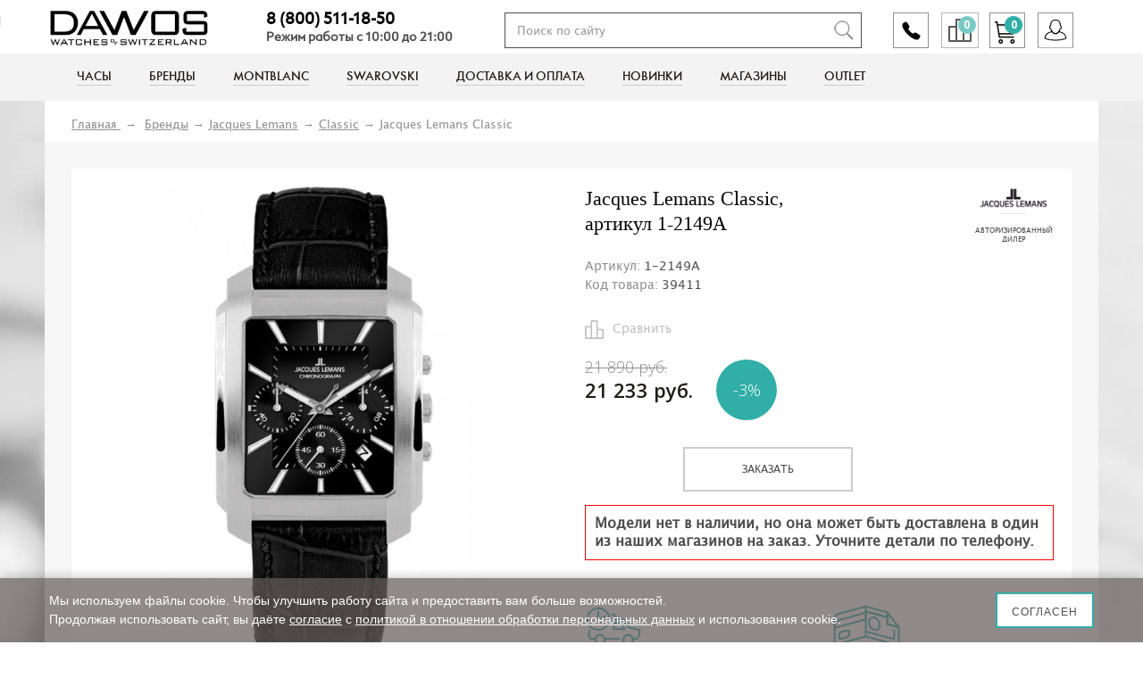

--- FILE ---
content_type: text/html; charset=utf-8
request_url: https://dawos.ru/brendy/jacques-lemans/jacques-lemans-classic/Jacques-Lemans-1-2149A
body_size: 35145
content:
<!DOCTYPE HTML><!--pr-->
<!--[if lt IE 7]>
<html class="no-js lt-ie9 lt-ie8 lt-ie7"       lang="ru-ru" ><![endif]-->
<!--[if IE 7]>
<html class="no-js lt-ie9 lt-ie8 ie7"       lang="ru-ru" ><![endif]-->
<!--[if IE 8]>
<html class="no-js lt-ie9 ie8"       lang="ru-ru" ><![endif]-->
<!--[if gt IE 8]>
<html class="no-js ie9"  lang="ru-ru"
      ><![endif]-->
<html lang="ru-ru">

<head>
        
        
        <!-- LEADHIT -->
        <script type="text/javascript" language="javascript"> var _lh_params = {"popup": false};
            lh_clid = "5cdc00b173efc37eb01e6095";
            (function () {
                var lh = document.createElement('script');
                lh.type = 'text/javascript';
                lh.async = true;
                lh.src = ('https:' == document.location.protocol ? 'https://' : 'http://') + 'track.leadhit.io/track.js?ver=' + Math.floor(Date.now() / 100000).toString();
                var s = document.getElementsByTagName('script')[0];
                s.parentNode.insertBefore(lh, s);
            })();
            /* "PLEASE DO NOT MAKE ANY CHANGES IN THIS JS-CODE!"*/ </script>
    

    <meta charset="utf-8"/>
    <meta name='yandex-verification' content='b400cb0b0fce743d'/>
    <meta name="yandex-verification" content="58d43cb765bdab54" />
    <meta name="google-site-verification" content="F4Uo2psrt18pSrX9OkQiYuD1KYmmVeg385D1yzTE-Es"/>
    <meta name="google-site-verification" content="zteQouDMoPNh7l2hD28A8Fqbh6-cVXHDBxzpGdGa490" />
    <meta name="google-site-verification" content="EKmAmqvXrzufE8SuFAopxEUXDIsDlvKEy8hmizoXqJU" />
       <script src="https://forma.tinkoff.ru/static/onlineScript.js"></script>
    <title>⌚ Купить часы Jacques Lemans Classic 1-2149A в интернет-магазине Dawos по цене 21233.3 руб.</title>
            <meta name="description" content="Оригинальные часы Jacques Lemans Classic 1-2149A в Москве. Доставка в любой город. Сертификаты подлинности, регулярные акции и скидки. 8 (800) 511-18-50">
            <meta name="generator" content="PrestaShop"/>
            <meta name="robots" content="index,follow"/>
        <meta name="viewport" content="width=device-width, minimum-scale=0.25, maximum-scale=1.6, initial-scale=1.0"/>
    <meta name="apple-mobile-web-app-capable" content="yes"/>
    
    <link rel="icon" href="https://dawos.ru/favicon.svg" type="image/svg+xml">
    <link rel="icon" href="https://dawos.ru/favicon.png" type="image/png">
                                        <link rel="stylesheet" href="/themes/default-bootstrap/css/main.min.css" type="text/css"
                      media="all"/>
                                                <link rel="stylesheet" href="/themes/default-bootstrap/css/global.css" type="text/css"
                      media="all"/>
                                                <link rel="stylesheet" href="/themes/default-bootstrap/css/main.css" type="text/css"
                      media="all"/>
                                                <link rel="stylesheet" href="/themes/default-bootstrap/css/owl.carousel.min.css" type="text/css"
                      media="all"/>
                                                <link rel="stylesheet" href="/themes/default-bootstrap/css/media.css" type="text/css"
                      media="all"/>
                                                <link rel="stylesheet" href="/themes/default-bootstrap/css/fonts.css" type="text/css"
                      media="all"/>
                                                <link rel="stylesheet" href="/js/jquery/plugins/fancybox/jquery.fancybox.css" type="text/css"
                      media="all"/>
                                                <link rel="stylesheet" href="/themes/default-bootstrap/css/autoload/highdpi.css" type="text/css"
                      media="all"/>
                                                <link rel="stylesheet" href="/themes/default-bootstrap/css/autoload/responsive-tables.css" type="text/css"
                      media="all"/>
                                                <link rel="stylesheet" href="/themes/default-bootstrap/css/autoload/uniform.default.css" type="text/css"
                      media="all"/>
                                                <link rel="stylesheet" href="/themes/default-bootstrap/css/product.css" type="text/css"
                      media="all"/>
                                                <link rel="stylesheet" href="/themes/default-bootstrap/css/print.css" type="text/css"
                      media="print"/>
                                                <link rel="stylesheet" href="/js/jquery/plugins/bxslider/jquery.bxslider.css" type="text/css"
                      media="all"/>
                                                <link rel="stylesheet" href="/js/jquery/plugins/autocomplete/jquery.autocomplete.css" type="text/css"
                      media="all"/>
                                                <link rel="stylesheet" href="/modules/belvg_blocksearch/css/belvg_blocksearch.css" type="text/css"
                      media="all"/>
                                                <link rel="stylesheet" href="/modules/scrolltop/scrolltop.css" type="text/css"
                      media="all"/>
                                                <link rel="stylesheet" href="/modules/pfsocialconnect/css/buttonsStyle.css" type="text/css"
                      media="all"/>
                                                <link rel="stylesheet" href="/themes/default-bootstrap/css/modules/blockuserinfo/blockuserinfo.css" type="text/css"
                      media="all"/>
                                                <link rel="stylesheet" href="/themes/default-bootstrap/css/modules/blockcart/blockcart.css" type="text/css"
                      media="all"/>
                                                <link rel="stylesheet" href="/themes/default-bootstrap/css/modules/blocklanguages/blocklanguages.css" type="text/css"
                      media="all"/>
                                                <link rel="stylesheet" href="/modules/blockmyaccount/blockmyaccount.css" type="text/css"
                      media="all"/>
                                                <link rel="stylesheet" href="/themes/default-bootstrap/css/modules/blocktopmenu/css/blocktopmenu.css" type="text/css"
                      media="all"/>
                                                <link rel="stylesheet" href="/themes/default-bootstrap/css/modules/blocktopmenu/css/superfish-modified.css" type="text/css"
                      media="all"/>
                                                <link rel="stylesheet" href="/themes/default-bootstrap/css/modules/homefeatured/homefeatured.css" type="text/css"
                      media="all"/>
                                                <link rel="stylesheet" href="/themes/default-bootstrap/css/modules/blockspecials/blockspecials.css" type="text/css"
                      media="all"/>
                                                <link rel="stylesheet" href="/modules/ph_simpleblog/css/jquery.bxslider.css" type="text/css"
                      media="all"/>
                                                <link rel="stylesheet" href="/modules/ph_simpleblog/css/font-awesome.css" type="text/css"
                      media="all"/>
                                                <link rel="stylesheet" href="/modules/ph_simpleblog/css/ph_simpleblog.css" type="text/css"
                      media="all"/>
                                                <link rel="stylesheet" href="/modules/ph_simpleblog/css/custom.css" type="text/css"
                      media="all"/>
                                                <link rel="stylesheet" href="/modules/pm_advancedsearch4/css/pm_advancedsearch4.css" type="text/css"
                      media="all"/>
                                                <link rel="stylesheet" href="/modules/pm_advancedsearch4/css/pm_advancedsearch4_dynamic.css" type="text/css"
                      media="all"/>
                                                <link rel="stylesheet" href="/modules/pm_advancedsearch4/js/jqueryui/ui_theme_front/theme1/jquery-ui-1.8.13.custom.css" type="text/css"
                      media="all"/>
                                                <link rel="stylesheet" href="/themes/default-bootstrap/css/modules/productscategory/css/productscategory.css" type="text/css"
                      media="all"/>
                                                <link rel="stylesheet" href="/modules/extramanufacturer/style.css" type="text/css"
                      media="all"/>
                                                <link rel="stylesheet" href="/modules/themeconfigurator/css/hooks.css" type="text/css"
                      media="all"/>
                                                <link rel="stylesheet" href="/themes/default-bootstrap/css/modules/mailalerts/mailalerts.css" type="text/css"
                      media="all"/>
                                                <link rel="stylesheet" href="/modules/premrelated/views/css/premrelated.css" type="text/css"
                      media="all"/>
                                                <link rel="stylesheet" href="/modules/pricerequest/views/css/price_request.css" type="text/css"
                      media="all"/>
                                                <link rel="stylesheet" href="/modules/yandexmodule/views/css/main.css" type="text/css"
                      media="all"/>
                                                <link rel="stylesheet" href="/modules/buyincredit/views/css/buy_in_credit.css" type="text/css"
                      media="all"/>
                                                <link rel="stylesheet" href="/modules/buyincredittinkoff/views/css/modal.css" type="text/css"
                      media="all"/>
                                                <link rel="stylesheet" href="/modules/layerslider/views/css/layerslider/layerslider.css?v=6.6.9" type="text/css"
                      media="all"/>
                                                <link rel="stylesheet" href="/modules/layerslider/views/css/custom.css?v=6.6.9" type="text/css"
                      media="all"/>
                                                <link rel="stylesheet" href="/modules/layerslider/views/lib/font-awesome/css/font-awesome.min.css?v=4.7.0" type="text/css"
                      media="all"/>
                                                <link rel="stylesheet" href="/modules/homefeatured2/css/homefeatured2.css" type="text/css"
                      media="all"/>
                                                <link rel="stylesheet" href="/modules/homefeatured3/css/homefeatured3.css" type="text/css"
                      media="all"/>
                                                <link rel="stylesheet" href="/modules/oneclickproductcheckout/views/css/oneclickproductcheckout.css" type="text/css"
                      media="all"/>
                                    <script type="text/javascript">
var CUSTOMIZE_TEXTFIELD = 1;
var FancyboxI18nClose = 'Закрыть';
var FancyboxI18nNext = 'Вперед';
var FancyboxI18nPrev = 'Назад';
var LS_Meta = {"v":"6.6.9"};
var PS_CATALOG_MODE = false;
var ajax_allowed = true;
var ajaxsearch = true;
var allowBuyWhenOutOfStock = false;
var attribute_anchor_separator = '-';
var attributesCombinations = [];
var availableLaterValue = '';
var availableNowValue = '';
var baseDir = 'https://dawos.ru/';
var baseUri = 'https://dawos.ru/';
var comparator_max_item = 20;
var comparedProductsIds = [];
var contentOnly = false;
var currency = {"id":1,"name":"Ruble","iso_code":"RUB","iso_code_num":"643","sign":"\u0440\u0443\u0431.","blank":"1","conversion_rate":"1.000000","deleted":"0","format":"2","decimals":"0","active":"1","prefix":"","suffix":" \u0440\u0443\u0431.","id_shop_list":null,"force_id":false};
var currencyBlank = 1;
var currencyFormat = 2;
var currencyRate = 1;
var currencySign = 'руб.';
var currentDate = '2026-01-30 01:32:59';
var customerGroupWithoutTax = false;
var customizationFields = false;
var customizationId = null;
var customizationIdMessage = 'Модификация №';
var default_eco_tax = 0;
var delete_txt = 'Удалить';
var displayList = false;
var displayPrice = 0;
var doesntExist = 'Данная модификация отсутствует. Пожалуйста, выберите другую.';
var doesntExistNoMore = 'Нет в наличии товара';
var doesntExistNoMoreBut = 'с такими свойствами. Выберите товар с другими свойствами.';
var ecotaxTax_rate = 0;
var fieldRequired = 'Пожалуйста заполните все требуемые поля, затем сохраните модификацию.';
var freeProductTranslation = 'Бесплатно!';
var freeShippingTranslation = 'Бесплатная доставка!';
var generated_date = 1769725977;
var groupReduction = 0;
var hasDeliveryAddress = false;
var highDPI = false;
var idDefaultImage = 28015;
var id_lang = 1;
var id_product = 39411;
var img_dir = 'https://dawos.ru/themes/default-bootstrap/img/';
var img_prod_dir = 'https://dawos.ru/img/p/';
var img_ps_dir = 'https://dawos.ru/img/';
var instantsearch = false;
var isGuest = 0;
var isLogged = 0;
var isMobile = false;
var jqZoomEnabled = false;
var maxQuantityToAllowDisplayOfLastQuantityMessage = 0;
var max_item = 'Нельзя добавить больше чем 20 товаров для сравнения';
var min_item = 'Выберите по крайней мере один товар';
var minimalQuantity = 1;
var noTaxForThisProduct = true;
var oosHookJsCodeFunctions = [];
var page_name = 'product';
var priceDisplayMethod = 0;
var priceDisplayPrecision = 0;
var productAvailableForOrder = true;
var productBasePriceTaxExcl = 21890;
var productBasePriceTaxExcluded = 21890;
var productBasePriceTaxIncl = 21890;
var productHasAttributes = false;
var productPrice = 21233.3;
var productPriceTaxExcluded = 21890;
var productPriceTaxIncluded = 21890;
var productPriceWithoutReduction = 21890;
var productReference = '1-2149A';
var productShowPrice = true;
var productUnitPriceRatio = 0;
var product_fileButtonHtml = 'Выберите файл';
var product_fileDefaultHtml = 'Файлы не выбраны';
var product_specific_price = {"id_specific_price":"5668664","id_specific_price_rule":"0","id_cart":"0","id_product":"39411","id_shop":"0","id_shop_group":"0","id_currency":"0","id_country":"0","id_group":"0","id_customer":"0","id_product_attribute":"0","price":"-1.000000","from_quantity":"1","reduction":"0.030000","reduction_tax":"1","reduction_type":"percentage","from":"0000-00-00 00:00:00","to":"0000-00-00 00:00:00","score":"32"};
var quantitiesDisplayAllowed = false;
var quantityAvailable = 0;
var quickView = false;
var reduction_percent = 3;
var reduction_price = 0;
var removingLinkText = 'удалить товар из корзины';
var roundMode = 2;
var specific_currency = false;
var specific_price = -1;
var static_token = '0e7b050199c83b46c9214f8207238c20';
var stock_management = 1;
var taxRate = 0;
var toBeDetermined = 'Определить';
var token = '0e7b050199c83b46c9214f8207238c20';
var uploading_in_progress = 'Пожалуйста подождите...';
var usingSecureMode = true;
</script>

                    <script type="text/javascript" src="/js/jquery/jquery-1.11.0.min.js"></script>
                    <script type="text/javascript" src="/js/jquery/jquery-migrate-1.2.1.min.js"></script>
                    <script type="text/javascript" src="/js/jquery/plugins/jquery.easing.js"></script>
                    <script type="text/javascript" src="/js/tools.js"></script>
                    <script type="text/javascript" src="/js/jquery/plugins/fancybox/jquery.fancybox.js"></script>
                    <script type="text/javascript" src="/themes/default-bootstrap/js/autoload/10-bootstrap.min.js"></script>
                    <script type="text/javascript" src="/themes/default-bootstrap/js/autoload/15-jquery.total-storage.min.js"></script>
                    <script type="text/javascript" src="/themes/default-bootstrap/js/autoload/15-jquery.uniform-modified.js"></script>
                    <script type="text/javascript" src="/themes/default-bootstrap/js/products-comparison.js"></script>
                    <script type="text/javascript" src="/themes/default-bootstrap/js/global.js"></script>
                    <script type="text/javascript" src="/themes/default-bootstrap/js/jquery.carousel.js"></script>
                    <script type="text/javascript" src="/themes/default-bootstrap/js/jquery.sticky-kit.js"></script>
                    <script type="text/javascript" src="/js/jquery/plugins/jquery.idTabs.js"></script>
                    <script type="text/javascript" src="/js/jquery/plugins/jquery.scrollTo.js"></script>
                    <script type="text/javascript" src="/js/jquery/plugins/jquery.serialScroll.js"></script>
                    <script type="text/javascript" src="/js/jquery/plugins/bxslider/jquery.bxslider.js"></script>
                    <script type="text/javascript" src="/themes/default-bootstrap/js/product.js"></script>
                    <script type="text/javascript" src="/js/jquery/plugins/autocomplete/jquery.autocomplete.js"></script>
                    <script type="text/javascript" src="/modules/scrolltop/scrolltop.js"></script>
                    <script type="text/javascript" src="/themes/default-bootstrap/js/modules/blockcart/ajax-cart.js"></script>
                    <script type="text/javascript" src="/themes/default-bootstrap/js/modules/blocktopmenu/js/hoverIntent.js"></script>
                    <script type="text/javascript" src="/themes/default-bootstrap/js/modules/blocktopmenu/js/superfish-modified.js"></script>
                    <script type="text/javascript" src="/themes/default-bootstrap/js/modules/blocktopmenu/js/blocktopmenu.js"></script>
                    <script type="text/javascript" src="/modules/ph_simpleblog/js/jquery.fitvids.js"></script>
                    <script type="text/javascript" src="/modules/ph_simpleblog/js/jquery.bxslider.min.js"></script>
                    <script type="text/javascript" src="/modules/ph_simpleblog/js/ph_simpleblog.js"></script>
                    <script type="text/javascript" src="/modules/pm_advancedsearch4/js/jquery.min.js"></script>
                    <script type="text/javascript" src="/modules/pm_advancedsearch4/js/jqueryui/1.8.9/jquery-ui-1.8.9.custom.min.js"></script>
                    <script type="text/javascript" src="/modules/pm_advancedsearch4/js/jqueryui/jquery.ui.touch-punch.min.js"></script>
                    <script type="text/javascript" src="/modules/pm_advancedsearch4/js/loadjqPm.js"></script>
                    <script type="text/javascript" src="/modules/pm_advancedsearch4/js/jquery.actual.min.js"></script>
                    <script type="text/javascript" src="/modules/pm_advancedsearch4/js/jquery.history/jquery.history.js"></script>
                    <script type="text/javascript" src="/modules/pm_advancedsearch4/js/jquery.history/jquery.observehashchange.pack.js"></script>
                    <script type="text/javascript" src="/modules/pm_advancedsearch4/js/pm_advancedsearch.js"></script>
                    <script type="text/javascript" src="/modules/pm_advancedsearch4/js/jquery.form.js"></script>
                    <script type="text/javascript" src="/themes/default-bootstrap/js/modules/productscategory/js/productscategory.js"></script>
                    <script type="text/javascript" src="/themes/default-bootstrap/js/modules/mailalerts/mailalerts.js"></script>
                    <script type="text/javascript" src="/modules/premrelated/views/js/front.js"></script>
                    <script type="text/javascript" src="/modules/pricerequest/views/js/price_request.js"></script>
                    <script type="text/javascript" src="/modules/yandexmodule/views/js/front.js"></script>
                    <script type="text/javascript" src="/modules/buyincredit/views/js/tinkoff.js"></script>
                    <script type="text/javascript" src="/modules/buyincredit/views/js/buy_in_credit.js"></script>
                    <script type="text/javascript" src="/modules/buyincredittinkoff/views/js/modal.js"></script>
                    <script type="text/javascript" src="/modules/layerslider/views/js/layerslider/greensock.js?v=1.19.0"></script>
                    <script type="text/javascript" src="/modules/layerslider/views/js/layerslider/layerslider.webshopworks.jquery.js?v=6.6.9"></script>
                    <script type="text/javascript" src="/modules/layerslider/views/js/layerslider/layerslider.transitions.js?v=6.6.9"></script>
                    <script type="text/javascript" src="/modules/oneclickproductcheckout/views/js/oneclickproductcheckout.js"></script>
            

    


<link rel="canonical" href="https://dawos.ru/brendy/jacques-lemans/jacques-lemans-classic/Jacques-Lemans-1-2149A" />
<!-- MODULE PM_AdvancedSearch4 || Presta-Module.com -->
<script type="text/javascript">
var ASPath = '/modules/pm_advancedsearch4/';
var ASSearchUrl = 'https://dawos.ru/module/pm_advancedsearch4/advancedsearch4';
var ASParams = {};
var ASHash = {};
var ASPSVersion = '1.6.1.3';
$(document).ready(function() { asInitAsHashChange(); });
</script>
<!-- MODULE PM_AdvancedSearch4 || Presta-Module.com --><script>
    var fields_json = {"firstname":{"label":"Firsname","validate":"isName","required":"1","visible":"1","position":"0","name":"firstname"},"lastname":{"label":"Lastname","validate":"isName","required":"0","visible":"0","position":"2","name":"lastname"},"email":{"label":"Email","validate":"isEmail","required":"0","visible":"0","position":"3","name":"email"},"phone":{"label":"Phone","validate":"isPhoneNumber","required":"1","visible":"1","position":"4","name":"phone"}};
    var success_message = "Ваш заказ успешно оформлен";
</script>
<meta name="generator" content="Powered by Creative Slider 6.6.9 - Multi-Purpose, Responsive, Parallax, Mobile-Friendly Slider Module for PrestaShop." />

    <!--[if IE 8]>
    <script src="https://oss.maxcdn.com/libs/html5shiv/3.7.0/html5shiv.js"></script>
    <script src="https://oss.maxcdn.com/libs/respond.js/1.3.0/respond.min.js"></script>
    <![endif]-->

                                                <style>
        .sticker {
            position: fixed;
            right: 0;
            bottom: 0;
            z-index: 999;
            margin-right: 20px;
        }

        @media (max-width: 760px) {
            .sticker img {
                width: 190px;
            }
        }
    </style>
    <link rel="stylesheet" href="https://dawos.ru/themes/default-bootstrap/css/seo-override.css" type="text/css"/>
    

        
    <script type="text/javascript" >
        (function(m,e,t,r,i,k,a){m[i]=m[i]||function(){(m[i].a=m[i].a||[]).push(arguments)};
        m[i].l=1*new Date();k=e.createElement(t),a=e.getElementsByTagName(t)[0],k.async=1,k.src=r,a.parentNode.insertBefore(k,a)})
        (window, document, "script", "https://mc.yandex.ru/metrika/tag.js", "ym");
        var yaParams = {ip: "52.14.118.127" };
        ym(42076464, "init", {
            params:window.yaParams,
            clickmap:true,
            trackLinks:true,
            accurateTrackBounce:true,
            webvisor:true,
            ecommerce:"dataLayer"
        });
    </script>
    <noscript><div><img src="https://mc.yandex.ru/watch/42076464" style="position:absolute; left:-9999px;" alt="" /></div></noscript>
    
    
    
    <script type="application/ld+json">
        {
            "@context": "http://schema.org",
            "@type": "WebSite",
            "url": "https://dawos.ru/",
            "potentialAction": {
                "@type": "SearchAction",
                "target": "https://dawos.ru/search?controller=search&orderby=position&orderway=desc&search_query={search_query}",
                "query-input": "required name=search_query"
            }
        }
    </script>
    

                                    
    
        <script src="/js/jquery/plugins/slick-1.8.1/slick/slick.min.js"></script>
        <link rel="stylesheet" type="text/css" href="/js/jquery/plugins/slick-1.8.1/slick/slick.css"/>
        <link rel="stylesheet" type="text/css" href="/js/jquery/plugins/slick-1.8.1/slick/slick-theme.css"/>
    

    <script src="https://api-maps.yandex.ru/2.1/?lang=ru_RU"></script>
    <script src="/themes/default-bootstrap/js/store-maps.js"></script>


    <meta property="og:locale" content="ru_RU" />
    <meta property="og:type" content="website" />
    <meta property="og:site_name" content="Dawos" />
    <meta property="og:title" content="⌚ Купить часы Jacques Lemans Classic 1-2149A в интернет-магазине Dawos по цене 21233.3 руб." />
    <meta property="og:description" content="Оригинальные часы Jacques Lemans Classic 1-2149A в Москве. Доставка в любой город. Сертификаты подлинности, регулярные акции и скидки. 8 (800) 511-18-50">
    <meta property="og:url" content="https://dawos.ru/" />
    <meta property="og:image" content="https://dawos.ru/themes/default-bootstrap/img/logo.png" />
    <meta property="og:image:secure_url" content="https://dawos.ru/themes/default-bootstrap/img/logo.png" />

    
  
    

    
    <script async src="//widgets.mango-office.ru/site/36880"></script>
</head>
<body id="product"        class="product product-39411 product-Jacques-Lemans-1-2149A category-407 category-jacques-lemans-classic show-left-column show-right-column lang_ru">

<script type="application/ld+json"> 
{
    "@context": "http://www.schema.org",
    "@type": "WPHeader",
    "name": "⌚ Купить часы Jacques Lemans Classic 1-2149A в интернет-магазине Dawos по цене 21233.3 руб.",
    "description": "Оригинальные часы Jacques Lemans Classic 1-2149A в Москве. Доставка в любой город. Сертификаты подлинности, регулярные акции и скидки. 8 (800) 511-18-50",
    "inLanguage": "ru",
    "image": {
        "@type": "ImageObject",
        "image": "/themes/default-bootstrap/img/logo.png"
    }
}
</script>
<script type="application/ld+json"> 
{
    "@context": "http://www.schema.org",
    "@type": "WPFooter",
    "copyrightYear": "2026"
}
</script>


<!-- <script src="/themes/default-bootstrap/js/snow_fall.js"></script> --> <!-- Снег на сайте  -->



<div id="wrapper">
    <header id="header">
        <div class="top-head">
            <noscript style="display: block;text-align: center;margin: 0 0 14px;">Для корректной работы сайта необходимо
                включить поддержку JavaScript
            </noscript>
            <div class="overlay"></div>
            <div class="toggle-menu">
                <span></span>
                <span></span>
                <span></span>
            </div>
            <div class="menu-close"></div>
            <div class="container">
                <div class="row">
                    <div class="logo"><a
                                href="https://dawos.ru/"
                                title="Dawos.ru"><img src="https://dawos.ru/themes/default-bootstrap/img/logo.png" width="178"
                                                                                alt="Dawos.ru"></a>
                    </div>


                    <div class="ba">
                        <div class="phone-call-block">
                            <div class="phone-call-box" onclick="showOverlayBox()">
                                <div class="overlay-box" id="overlayBox">
                                    <div class="calls-box">
                                        <div class="teltext" id="teltext-box">
                                            <span id="under-phone-text2" class="small_tel1">ИНТЕРНЕТ МАГАЗИН</span>
                                            <a href="tel:8 (800) 511-18-50">8 (800) 511-18-50</a>
                                            <span id="under-phone-text" class="small_tel">Режим работы с 10:00 до 21:00</span>
                                        </div>
                                        <div class="vertical-line"></div>
                                        <div class="teltext">
                                            <span id="under-phone-text3" class="small_tel1">ОТДЕЛ MONTBLANC</span>
                                            <a href="tel:+74951475745">+7 (495) 147 57 45</a>
                                            <span id="under-phone-text1" class="small_tel" style="display: inline">Режим работы с 10:00 до 21:00</span>
                                        </div>
                                    </div>
                                </div>
                            </div>
                        </div>
                        <div class="compare-top">
                        	<form method="post" action="https://dawos.ru/products-comparison" class="compare-form">
		<button type="submit" class="btn btn-default button button-medium bt_compare bt_compare" disabled="disabled">
			<span class="total-compare-val">0</span>
		</button>
		<input type="hidden" name="compare_product_count" class="compare_product_count" value="0" />
		<input type="hidden" name="compare_product_list" class="compare_product_list" value="" />
		<input type="hidden" name="page" class="page" value="/brendy/jacques-lemans/jacques-lemans-classic/Jacques-Lemans-1-2149A" />
	</form>
			
		
		
		
	
                        </div>
                        <div class="wr-bask">
                            <a href="https://dawos.ru/quick-order" class="basket" id="shopping_cart" rel="nofollow">
	<span class="s1">
	  <i class="ajax_cart_quantity" style="display: none">0</i> 
	  <i class="ajax_cart_no_product">0</i>
	</span>
</a><!-- Block languages module -->
<!-- /Block languages module -->



                        </div>
                                                    <a href="#tab_l2" title="Войдите в личный кабинет" id="toggle-link"
                               class="account lk log-cart" rel="nofollow"></a>
                        
                    </div>
                    
<!-- BelVG block search module TOP -->
<div id="search_block_top">
	<form method="get" action="https://dawos.ru/search" id="searchbox" class="searchbox">
        <input type="hidden" name="controller" value="search" />
        <input type="hidden" name="orderby" value="position" />
        <input type="hidden" name="orderway" value="desc" />
        <input class="search_query form-control ac_input" type="text" id="search_query_top" name="search_query" value="" placeholder="Поиск по сайту" />
        <button type="submit" name="submit_search" class="search_btn"></button>
	</form>
</div>
<!-- /Block search module TOP -->

<!-- BelVG block search js-block -->
	<script type="text/javascript">
	// <![CDATA[
		$('document').ready( function() {
			$("#search_query_top")
				.autocomplete(
					'https://dawos.ru/search', {
						minChars: 3,
						max: 10,
						width: 500,
						selectFirst: false,
						scroll: false,
						dataType: "json",
						formatItem: function(data, i, max, value, term) {
							return value;
						},
						// parse: function(data) {
						// 	var mytab = new Array();
						// 	for (var i = 0; i < data.length; i++)
						// 		mytab[mytab.length] = { data: data[i], value: '<div class = "belvg_search_container"><div class = "belvg_search_container_left"><img src="' + data[i].id_image + '" title="' + data[i].pname + '" width="58" height="58"/></div><div class = "belvg_search_container_right"><p class="category_name">' + data[i].cname + '</p><p class="product_name">' + data[i].pname + '</p><p class="product_description">' + data[i].description_short + '</p><p class="product_price">' + data[i].price + ' ' + data[i].currency_sign + '</p></div></div>' };
      //                       //console.log(mytab);
						// 	return mytab;
						// },
						parse: function(data) {
							console.log(data);
							var mytab = new Array();
							for (var i = 0; i < data.length; i++)
								mytab[mytab.length] = { data: data[i], value: '<div class = "belvg_search_container"><div class = "belvg_search_container_right"><p class="category_name">' + data[i].pname + '</p><p class="category_name">' + data[i].prefer + '</p><p class="product_price" style="font-weight: bold;">' + data[i].price + ' ' + data[i].currency_sign + '</p></div></div>' };
                            //console.log(mytab);
							return mytab;
						},
						extraParams: {
							ajaxSearch: 1,
							id_lang: 1
						}
					}
				)
				.result(function(event, data, formatted) {
					$('#search_query_top').val(data.pname);
					document.location.href = data.product_link;
				})
		});
	// ]]>
	</script>

<!-- /BelVG block search module TOP -->


<!-- MODULE Block cart -->
<div class="col-sm-4 hidden clearfix">
        <div class="shopping_cart">
        <a href="https://dawos.ru/quick-order"
           title="Просмотр корзины" rel="nofollow">
            <span class="strong">Корзина</span>
            <span class="ajax_cart_quantity unvisible">0</span>
            <span class="ajax_cart_product_txt unvisible">товар</span>
            <span class="ajax_cart_product_txt_s unvisible">Товары</span>
            <span class="ajax_cart_total unvisible">
							</span>
            <span class="ajax_cart_no_product">(пусто)</span>
                    </a>
                    <div class="cart_block block exclusive">
                <div class="block_content">
                    <!-- block list of products -->
                    <div class="cart_block_list">
                                                <p class="cart_block_no_products">
                            Нет товаров
                        </p>
                                                                        <div class="cart-prices">
                            <div class="cart-prices-line first-line">
								<span class="price cart_block_shipping_cost ajax_cart_shipping_cost unvisible">
									                                        Определить                                    								</span>
                                <span class="unvisible">
									Доставка
								</span>
                            </div>
                                                                                    <div class="cart-prices-line last-line">
                                <span class="price cart_block_total ajax_block_cart_total">0 руб.</span>
                                <span>Итого, к оплате:</span>
                            </div>
                                                    </div>
                        <p class="cart-buttons">
                            <a id="button_order_cart" class="btn btn-default button button-small"
                               href="https://dawos.ru/quick-order"
                               title="Оформить заказ" rel="nofollow">
								<span>
									Оформить заказ<i class="icon-chevron-right right"></i>
								</span>
                            </a>
                        </p>
                    </div>
                </div>
            </div>
            <!-- .cart_block -->
            </div>
    </div>

    <div id="layer_cart">
        <div class="clearfix">
            <div class="layer_cart_product col-xs-12 col-md-6">
                <span class="cross" title="Закрыть окно"></span>
                <span class="title">
					<i class="icon-check"></i>Товар добавлен в корзину
				</span>
                <div class="product-image-container layer_cart_img">
                </div>
                <div class="layer_cart_product_info">
                    <span id="layer_cart_product_title" class="product-name"></span>
                    <span id="layer_cart_product_attributes"></span>
                    <div>
                        <span class="dark strong">Количество:</span>
                        <span id="layer_cart_product_quantity"></span>
                    </div>
                    <div>
                        <span class="dark strong">Итого, к оплате:</span>
                        <span id="layer_cart_product_price"></span>
                    </div>
                </div>
            </div>
            <div class="layer_cart_cart col-xs-12 col-md-6">
				<span class="title">
					<!-- Plural Case [both cases are needed because page may be updated in Javascript] -->
					<span class="ajax_cart_product_txt_s  unvisible">
						Товаров в корзине: <span class="ajax_cart_quantity">0</span>.
					</span>
                    <!-- Singular Case [both cases are needed because page may be updated in Javascript] -->
					<span class="ajax_cart_product_txt ">
						Сейчас в корзине 1 товар.
					</span>
				</span>
                <div class="layer_cart_row">
					<span class="dark strong">
						Стоимость:
                        					</span>
                    <span class="ajax_block_products_total">
											</span>
                </div>

                                <!-- <div class="layer_cart_row">
					<span class="dark strong unvisible">
						Стоимость доставки&nbsp;					</span>
					<span class="ajax_cart_shipping_cost unvisible">
													 Определить											</span>
				</div> -->
                                <div class="layer_cart_row">
					<span class="dark strong">
						Итого, к оплате:
                        					</span>
                    <span class="ajax_block_cart_total">
											</span>
                </div>
                <div id="product-preview-buttons" class="button-container">
                    <a class="btn btn-default button button-medium btn-order-yellow"
                       href="https://dawos.ru/quick-order"
                       title="Оформить заказ" rel="nofollow">
                        Оформить заказ
                    </a>
                </div>
            </div>
        </div>
        <div class="crossseling"></div>
    </div>
    <!-- #layer_cart -->
    <div class="layer_cart_overlay"></div>

<!-- /MODULE Block cart -->
                    <div class="calls_wrapper">
                        <div class="calls">
                            <div class="teltext1" id="teltext1-box">
                                <!-- <span id="under-phone-text2" class="small_tel1">ИНТЕРНЕТ МАГАЗИН</span> -->
                                <a href="tel:8 (800) 511-18-50">8 (800) 511-18-50</a>
                                <span id="under-phone-text" class="small_tel">Режим работы с 10:00 до 21:00</span>
                            </div>
                            <!-- <a href="#" class="link callme_viewform" data-callme-config='short-default'>
                                <span class="header-callbtn"></span>
                            </a> -->
                        </div>
                    </div>


                </div>
            </div>
        </div>
        
<div id="header_user_info" class="large-3 medium-2 xsmall-3">
           
  
    </div>
 
<div id="opc_new_account-overlay" class="opc-overlay" style="display: none;"></div>
<div id="loginbox">
<div class="h3">Вход в интернет-магазин</div>
  <div class="log" >
  <form action="https://dawos.ru/registracia" method="post" id="login_form" class="popuploginform">
  <!-- Error return block -->
    <div id="opc_login_errors" class="error" style="display:none;"></div>
<!-- END Error return block -->
   <div class="form_content clearfix">
   <p class="text">
    <label>E-mail адрес</label>
    <input type="text" id="email" name="email" value="" required="required"  class="account_input" />
   </p>

   <p class="text">
     <label>Пароль</label>
    <input type="password" id="passwd" name="passwd" required="required"  value="" class="account_input" />
   </p>

   <p class="lost_password"><a href="#" title="Восстановить пароль" rel="nofollow" id="forget">Напомнить пароль</a></p>

  <div class="person_dan auth_person">
     <input type="checkbox" name="Согласие" value="1" required="" checked="">
     <span>Нажимая кнопку, я даю согласие на <a target="_blank" href="/politika-sbora-dannykh">обработку персональных данных</a> и соглашаюсь с <a target="_blank" href="/privacy-policy">политикой конфиденциальности</a>.</span>
  </div>  

   <p class="submit">

   <input type="hidden" class="hidden" name="back" value="https://dawos.ru/"/> <input type="submit" id="SubmitLogin" name="SubmitLogin" class="button" value="Войти" />
   </p>

   <a class="decline" href="#" title="Отменить">Отмена</a>
   
  </div>
 </form>
 <div id="remindpass" class="hidden">
  <form action="https://dawos.ru/password-recovery" method="post" class="std validate" id="form_forgotpassword_popup">
    <p class="text">
      <label for="email_forgotpassword_popup">E-mail адрес</label>
      <input type="text" id="email_forgotpassword_popup" name="email" required="required"  class="required email" value="" />
    </p>
    <div class="person_dan auth_person">
       <input type="checkbox" name="Согласие" value="1" required="" checked="">
       <span>Нажимая кнопку, я даю согласие на <a target="_blank" href="/politika-sbora-dannykh">обработку персональных данных</a> и соглашаюсь с <a target="_blank" href="/privacy-policy">политикой конфиденциальности</a>.</span>
    </div>     
    <p class="submit">
      <input type="submit" class="button" value="Восстановить пароль" />
    </p>
    <p class="lost_password"><a href="#" title="Я вспомнил пароль" rel="nofollow" id="back">Я вспомнил пароль</a></p>
 </form>
</div>
</div>
<div class="log_social">
 <label>Войти, как пользователь</label>
  <a  href="#"  onclick="window.open('https://oauth.vk.com/authorize?client_id=5899459&scope=email&display=popup&v=5.31&response_type=token&redirect_uri=https://dawos.ru/modules/pfsocialconnect/connect/vkconnect.php', '_blank', 'toolbar=yes, scrollbars=yes, resizable=yes, top=100, left=300, width=700, height=600');" class="pfsc-button pfsc-vk-button">
	<span class="pfsc-button-text">
		<span>Вконтакте</span>
	</span>
	<span class="pfsc-button-icon">
		<span></span>
	</span>	
</a>
   
</div>  

<div id="registration" class="hidden">
<form action="https://dawos.ru/registracia" method="post" class="validate" id="create-account_form">
        <div class="error" id="create_account_error" style="display:none"></div>
        <p class="text">
          <label for="email_create">E-mail адрес</label>
          <input type="text" id="email_create" name="email_create"  required="required" class="required email" value="" />
        </p>

        <div class="person_dan auth_person">
           <input type="checkbox" name="Согласие" value="1" required="" checked="">
           <span>Нажимая кнопку, я даю согласие на <a target="_blank" href="/politika-sbora-dannykh">обработку персональных данных</a> и соглашаюсь с <a target="_blank" href="/privacy-policy">политикой конфиденциальности</a>.</span>
        </div> 


        <p class="submit">
                    <input type="submit" id="SubmitCreate" name="SubmitCreate"  class="button greenb" value="Создать учетную запись" />
          <input type="hidden" class="hidden" name="SubmitCreate" value="Создать учетную запись" />
        </p>
    
  </form>


</div>
<noindex>
<a href="#" id="registr-link">Зарегистрироваться</a>
<a href="#" id="register-soc" class="hidden">У меня есть аккаунт</a>
</noindex>
</div>



        














		<div class="menu">
    <div class="container">
        <ul class="nav">
            <li><a href="https://dawos.ru/chasy" title="Часы" ><span>Часы</span></a><div class="menu-wrapper"><div class="container"><ul class="row c3"><li class="col-lg-2 col-md-2 col-sm-2 col-xs-12 click"><a href="https://dawos.ru/chasy/pol" title="Пол" ><span>Пол</span></a><ul><li><a href="https://dawos.ru/chasy/pol/muzhskie" title="Мужские наручные часы" ><span>Мужские наручные часы</span></a></li><li><a href="https://dawos.ru/chasy/pol/zhenskie" title="Женские наручные часы" ><span>Женские наручные часы</span></a></li></ul></li><li class="col-lg-2 col-md-2 col-sm-2 col-xs-12 click"><span>Цена</span><ul><li><a href="https://dawos.ru/chasy/cena/do-19-999" title="Часы ценой до 20000 рублей" ><span>Часы ценой до 20000 рублей</span></a></li><li><a href="https://dawos.ru/chasy/cena/ot-20-000-49-999" title="Часы ценой от 20000 до 50000 рублей" ><span>Часы ценой от 20000 до 50000 рублей</span></a></li><li><a href="https://dawos.ru/chasy/cena/ot-50-000-99-999" title="Часы ценой от 50000 до 100000 рублей" ><span>Часы ценой от 50000 до 100000 рублей</span></a></li><li><a href="https://dawos.ru/chasy/cena/ot-100-000-199-999" title="Часы ценой от 100000 до 200000 рублей" ><span>Часы ценой от 100000 до 200000 рублей</span></a></li><li><a href="https://dawos.ru/chasy/cena/ot-200-000" title="Часы дороже 200000 рублей" ><span>Часы дороже 200000 рублей</span></a></li></ul></li><li class="col-lg-2 col-md-2 col-sm-2 col-xs-12 click"><span>Размер</span><ul><li><a href="https://dawos.ru/chasy/razmer/s-do-30-mm" title="Часы размера S (до 30 мм)" ><span>Часы размера S (до 30 мм)</span></a></li><li><a href="https://dawos.ru/chasy/razmer/m-ot-31-mm-do-41-mm" title="Часы размера M (от 31 до 42 мм)" ><span>Часы размера M (от 31 до 42 мм)</span></a></li><li><a href="https://dawos.ru/chasy/razmer/l-ot-42-mm" title="Часы размера L (от 42 мм)" ><span>Часы размера L (от 42 мм)</span></a></li></ul></li><li class="col-lg-2 col-md-2 col-sm-2 col-xs-12 click"><span>Механизм</span><ul><li><a href="https://dawos.ru/chasy/mekhanizm/mekhanicheskie-muzhskie" title="Мужские механические часы" ><span>Мужские механические часы</span></a></li><li><a href="https://dawos.ru/chasy/mekhanizm/mekhanicheskie-zhenskie" title="Женские механические часы" ><span>Женские механические часы</span></a></li><li><a href="https://dawos.ru/chasy/mekhanizm/kvarcevye-muzhskie" title="Кварцевые мужские" ><span>Кварцевые мужские</span></a></li><li><a href="https://dawos.ru/chasy/mekhanizm/kvarcevye-zhenskie" title="Женские кварцевые часы" ><span>Женские кварцевые часы</span></a></li></ul></li><li class="col-lg-2 col-md-2 col-sm-2 col-xs-12 click"><span>Материал</span><ul><li><a href="https://dawos.ru/chasy/material/zoloto" title="Швейцарские часы с позолоченным корпусом" ><span>Швейцарские часы с позолоченным корпусом</span></a></li><li><a href="https://dawos.ru/chasy/material/titan" title="Швейцарские часы с титановым корпусом" ><span>Швейцарские часы с титановым корпусом</span></a></li><li><a href="https://dawos.ru/chasy/material/stal" title="Швейцарские часы со стальным корпусом" ><span>Швейцарские часы со стальным корпусом</span></a></li><li><a href="https://dawos.ru/chasy/material/keramika" title="Швейцарские часы с керамическим корпусом" ><span>Швейцарские часы с керамическим корпусом</span></a></li><li><a href="https://dawos.ru/chasy/material/alyuminij" title="Швейцарские часы с алюминиевым корпусом" ><span>Швейцарские часы с алюминиевым корпусом</span></a></li><li><a href="https://dawos.ru/chasy/material/plastik" title="Швейцарские часы с пластиковым корпусом" ><span>Швейцарские часы с пластиковым корпусом</span></a></li></ul></li><li class="col-lg-2 col-md-2 col-sm-2 col-xs-12 click"><span>Функции</span><ul><li><a href="https://dawos.ru/chasy/funkcii/umnye-chasy-smartwatch" title="Умные часы SmartWatch" ><span>Умные часы SmartWatch</span></a></li><li><a href="https://dawos.ru/chasy/funkcii/khronograf-sekundomer" title="Швейцарские часы с секундомером" ><span>Швейцарские часы с секундомером</span></a></li><li><a href="https://dawos.ru/chasy/funkcii/faza-luny" title="Швейцарские часы с фазой луны" ><span>Швейцарские часы с фазой луны</span></a></li><li><a href="https://dawos.ru/chasy/funkcii/khronometr" title="Швейцарские часы с функцией хронометра" ><span>Швейцарские часы с функцией хронометра</span></a></li><li><a href="https://dawos.ru/chasy/funkcii/chasy-s-kompasom" title="Часы с компасом" ><span>Часы с компасом</span></a></li><li><a href="https://dawos.ru/chasy/funkcii/den-nedeli" title="Часы с отображением дня недели" ><span>Часы с отображением дня недели</span></a></li><li><a href="https://dawos.ru/chasy/funkcii/gmt" title="Часы с функцией GMT (время по Гринвичу)" ><span>Часы с функцией GMT (время по Гринвичу)</span></a></li></ul></li><li class="col-lg-2 col-md-2 col-sm-2 col-xs-12 click"><span>Дополнительно</span><ul><li><a href="https://dawos.ru/chasy/dopolnitelno/karmannye-chasy" title="Карманные швейцарские часы" ><span>Карманные швейцарские часы</span></a></li><li><a href="https://dawos.ru/chasy/dopolnitelno/chasy-dlya-dajvinga" title="Часы для дайвинга" ><span>Часы для дайвинга</span></a></li></ul></li></ul></div></div></li><li><a href="https://dawos.ru/brendy" title="Бренды"><span>Бренды</span></a><div class="menu-wrapper"><div class="container"><ul class="row">
<li class="col-lg-2 col-md-2 col-sm-2 col-xs-12"><a href="https://dawos.ru/brendy/carl-von-zeyten" title="Carl Von Zeyten">Carl Von Zeyten</a></li>
<li class="col-lg-2 col-md-2 col-sm-2 col-xs-12"><a href="https://dawos.ru/brendy/george-kini" title="GEORGE KINI">GEORGE KINI</a></li>
<li class="col-lg-2 col-md-2 col-sm-2 col-xs-12"><a href="https://dawos.ru/s/246/jacques-lemans" title="Jacques Lemans ">Jacques Lemans </a></li>
<li class="col-lg-2 col-md-2 col-sm-2 col-xs-12"><a href="https://dawos.ru/brendy/montblanc" title="Montblanc">Montblanc</a></li>
<li class="col-lg-2 col-md-2 col-sm-2 col-xs-12"><a href="https://dawos.ru/brendy/swarovski" title="Swarovski">Swarovski</a></li>
<li class="col-lg-2 col-md-2 col-sm-2 col-xs-12"><a href="https://dawos.ru/s/212/tissot" title="Tissot">Tissot<img style="margin-left: 5px; margin-bottom: 3px;" src="/img/persistence/swissmade.png" width="10px"></a></li>
<li class="col-lg-2 col-md-2 col-sm-2 col-xs-12"><a href="https://dawos.ru/s/230/casio" title="CASIO">CASIO<img style="margin-left: 5px; margin-bottom: 3px;" src="/img/persistence/japanmade.png" width="10px"></a></li>
<li class="col-lg-2 col-md-2 col-sm-2 col-xs-12"><a href="https://dawos.ru/s/299/greenwich" title="GREENWICH">GREENWICH</a></li>
<li class="col-lg-2 col-md-2 col-sm-2 col-xs-12"><a href="https://dawos.ru/s/206/longines" title="Longines">Longines<img style="margin-left: 5px; margin-bottom: 3px;" src="/img/persistence/swissmade.png" width="10px"></a></li>
<li class="col-lg-2 col-md-2 col-sm-2 col-xs-12"><a href="https://dawos.ru/s/210/rado" title="Rado">Rado<img style="margin-left: 5px; margin-bottom: 3px;" src="/img/persistence/swissmade.png" width="10px"></a></li>
<li class="col-lg-2 col-md-2 col-sm-2 col-xs-12"><a href="https://dawos.ru/s/224/swatch" title="Swatch">Swatch<img style="margin-left: 5px; margin-bottom: 3px;" src="/img/persistence/swissmade.png" width="10px"></a></li>
<li class="col-lg-2 col-md-2 col-sm-2 col-xs-12" style="opacity: 0;"><a style="cursor: default;">&nbsp;</a></li>
<li class="col-lg-2 col-md-2 col-sm-2 col-xs-12"><a href="https://dawos.ru/s/203/certina" title="Certina">Certina<img style="margin-left: 5px; margin-bottom: 3px;" src="/img/persistence/swissmade.png" width="10px"></a></li>
<li class="col-lg-2 col-md-2 col-sm-2 col-xs-12"><a href="https://dawos.ru/s/205/hamilton" title="Hamilton">Hamilton<img style="margin-left: 5px; margin-bottom: 3px;" src="/img/persistence/swissmade.png" width="10px"></a></li>
<li class="col-lg-2 col-md-2 col-sm-2 col-xs-12"><a href="https://dawos.ru/s/208/mido" title="MIDO">MIDO<img style="margin-left: 5px; margin-bottom: 3px;" src="/img/persistence/swissmade.png" width="10px"></a></li>
<li class="col-lg-2 col-md-2 col-sm-2 col-xs-12"><a href="https://dawos.ru/s/236/silvana" title="SILVANA">SILVANA<img style="margin-left: 5px; margin-bottom: 3px;" src="/img/persistence/swissmade.png" width="10px"></a></li>
<li class="col-lg-2 col-md-2 col-sm-2 col-xs-12"><a href="https://dawos.ru/s/234/swiss-military-hanowa" title="Swiss Military Hanowa">Swiss Military Hanowa<img style="margin-left: 5px; margin-bottom: 3px;" src="/img/persistence/swissmade.png" width="10px"></a></li>
<li class="col-lg-2 col-md-2 col-sm-2 col-xs-12" style="opacity: 0;"><a style="cursor: default;">&nbsp;</a></li>
</ul></div></div><li><a href="https://dawos.ru/brendy/montblanc" title="Montblanc" class=""><span>Montblanc</span></a></li>
<li><a href="https://dawos.ru/brendy/swarovski" title="Swarovski" class=""><span>Swarovski</span></a></li>
<li><a href="https://dawos.ru/delivery" title="Доставка и оплата" ><span>Доставка и оплата</span></a></li>
<li><a href="https://dawos.ru/novinki" title="Новинки" ><span>Новинки</span></a></li><li><a href="https://dawos.ru/shops" title="Магазины" class="act"><span>Магазины</span></a><li><a href="https://dawos.ru/outlet" title="OUTLET" ><span>OUTLET</span></a></li>
        </ul>
    </div>
</div>
        <div class="mob-menu">
            <div class="container">
                <ul class="navm">
                    <li><a href="/chasy" title="Часы"><span>Часы</span></a></li>
                    <li><a href="/novinki" title="Новинки"
                           class="sel"><span>Новинки </span></a></li>
                    <li><a href="/outlet" title="outlet" class="act orange"><span>Outlet</span></a></li>
                    <li class="mserach">
                                                    <a href="#tab_l2" title="Войдите в личный кабинет" id="toggle-linkmob"
                               class="account lk log-cart" rel="nofollow"></a>
                                            </li>
                    <li class="mbasket"><a href="https://dawos.ru/quick-order" class="basket" id="shopping_cart" rel="nofollow">
	<span class="s1">
	  <i class="ajax_cart_quantity" style="display: none">0</i> 
	  <i class="ajax_cart_no_product">0</i>
	</span>
</a><!-- Block languages module -->
<!-- /Block languages module -->


</li>
                    <li class="mcompare">	<form method="post" action="https://dawos.ru/products-comparison" class="compare-form">
		<button type="submit" class="btn btn-default button button-medium bt_compare bt_compare" disabled="disabled">
			<span class="total-compare-val">0</span>
		</button>
		<input type="hidden" name="compare_product_count" class="compare_product_count" value="0" />
		<input type="hidden" name="compare_product_list" class="compare_product_list" value="" />
		<input type="hidden" name="page" class="page" value="/brendy/jacques-lemans/jacques-lemans-classic/Jacques-Lemans-1-2149A" />
	</form>
			
		
		
		
	</li>
                </ul>
            </div>

        </div>
        <div class="mob-search nodesktop">
            
<!-- BelVG block search module TOP -->
<div id="search_block_top">
	<form method="get" action="https://dawos.ru/search" id="searchbox" class="searchbox">
        <input type="hidden" name="controller" value="search" />
        <input type="hidden" name="orderby" value="position" />
        <input type="hidden" name="orderway" value="desc" />
        <input class="search_query form-control ac_input" type="text" id="search_query_top" name="search_query" value="" placeholder="Поиск по сайту" />
        <button type="submit" name="submit_search" class="search_btn"></button>
	</form>
</div>
<!-- /Block search module TOP -->

<!-- BelVG block search js-block -->
	<script type="text/javascript">
	// <![CDATA[
		$('document').ready( function() {
			$("#search_query_top")
				.autocomplete(
					'https://dawos.ru/search', {
						minChars: 3,
						max: 10,
						width: 500,
						selectFirst: false,
						scroll: false,
						dataType: "json",
						formatItem: function(data, i, max, value, term) {
							return value;
						},
						// parse: function(data) {
						// 	var mytab = new Array();
						// 	for (var i = 0; i < data.length; i++)
						// 		mytab[mytab.length] = { data: data[i], value: '<div class = "belvg_search_container"><div class = "belvg_search_container_left"><img src="' + data[i].id_image + '" title="' + data[i].pname + '" width="58" height="58"/></div><div class = "belvg_search_container_right"><p class="category_name">' + data[i].cname + '</p><p class="product_name">' + data[i].pname + '</p><p class="product_description">' + data[i].description_short + '</p><p class="product_price">' + data[i].price + ' ' + data[i].currency_sign + '</p></div></div>' };
      //                       //console.log(mytab);
						// 	return mytab;
						// },
						parse: function(data) {
							console.log(data);
							var mytab = new Array();
							for (var i = 0; i < data.length; i++)
								mytab[mytab.length] = { data: data[i], value: '<div class = "belvg_search_container"><div class = "belvg_search_container_right"><p class="category_name">' + data[i].pname + '</p><p class="category_name">' + data[i].prefer + '</p><p class="product_price" style="font-weight: bold;">' + data[i].price + ' ' + data[i].currency_sign + '</p></div></div>' };
                            //console.log(mytab);
							return mytab;
						},
						extraParams: {
							ajaxSearch: 1,
							id_lang: 1
						}
					}
				)
				.result(function(event, data, formatted) {
					$('#search_query_top').val(data.pname);
					document.location.href = data.product_link;
				})
		});
	// ]]>
	</script>

<!-- /BelVG block search module TOP -->


<!-- MODULE Block cart -->
<div class="col-sm-4 hidden clearfix">
        <div class="shopping_cart">
        <a href="https://dawos.ru/quick-order"
           title="Просмотр корзины" rel="nofollow">
            <span class="strong">Корзина</span>
            <span class="ajax_cart_quantity unvisible">0</span>
            <span class="ajax_cart_product_txt unvisible">товар</span>
            <span class="ajax_cart_product_txt_s unvisible">Товары</span>
            <span class="ajax_cart_total unvisible">
							</span>
            <span class="ajax_cart_no_product">(пусто)</span>
                    </a>
                    <div class="cart_block block exclusive">
                <div class="block_content">
                    <!-- block list of products -->
                    <div class="cart_block_list">
                                                <p class="cart_block_no_products">
                            Нет товаров
                        </p>
                                                                        <div class="cart-prices">
                            <div class="cart-prices-line first-line">
								<span class="price cart_block_shipping_cost ajax_cart_shipping_cost unvisible">
									                                        Определить                                    								</span>
                                <span class="unvisible">
									Доставка
								</span>
                            </div>
                                                                                    <div class="cart-prices-line last-line">
                                <span class="price cart_block_total ajax_block_cart_total">0 руб.</span>
                                <span>Итого, к оплате:</span>
                            </div>
                                                    </div>
                        <p class="cart-buttons">
                            <a id="button_order_cart" class="btn btn-default button button-small"
                               href="https://dawos.ru/quick-order"
                               title="Оформить заказ" rel="nofollow">
								<span>
									Оформить заказ<i class="icon-chevron-right right"></i>
								</span>
                            </a>
                        </p>
                    </div>
                </div>
            </div>
            <!-- .cart_block -->
            </div>
    </div>

    <div id="layer_cart">
        <div class="clearfix">
            <div class="layer_cart_product col-xs-12 col-md-6">
                <span class="cross" title="Закрыть окно"></span>
                <span class="title">
					<i class="icon-check"></i>Товар добавлен в корзину
				</span>
                <div class="product-image-container layer_cart_img">
                </div>
                <div class="layer_cart_product_info">
                    <span id="layer_cart_product_title" class="product-name"></span>
                    <span id="layer_cart_product_attributes"></span>
                    <div>
                        <span class="dark strong">Количество:</span>
                        <span id="layer_cart_product_quantity"></span>
                    </div>
                    <div>
                        <span class="dark strong">Итого, к оплате:</span>
                        <span id="layer_cart_product_price"></span>
                    </div>
                </div>
            </div>
            <div class="layer_cart_cart col-xs-12 col-md-6">
				<span class="title">
					<!-- Plural Case [both cases are needed because page may be updated in Javascript] -->
					<span class="ajax_cart_product_txt_s  unvisible">
						Товаров в корзине: <span class="ajax_cart_quantity">0</span>.
					</span>
                    <!-- Singular Case [both cases are needed because page may be updated in Javascript] -->
					<span class="ajax_cart_product_txt ">
						Сейчас в корзине 1 товар.
					</span>
				</span>
                <div class="layer_cart_row">
					<span class="dark strong">
						Стоимость:
                        					</span>
                    <span class="ajax_block_products_total">
											</span>
                </div>

                                <!-- <div class="layer_cart_row">
					<span class="dark strong unvisible">
						Стоимость доставки&nbsp;					</span>
					<span class="ajax_cart_shipping_cost unvisible">
													 Определить											</span>
				</div> -->
                                <div class="layer_cart_row">
					<span class="dark strong">
						Итого, к оплате:
                        					</span>
                    <span class="ajax_block_cart_total">
											</span>
                </div>
                <div id="product-preview-buttons" class="button-container">
                    <a class="btn btn-default button button-medium btn-order-yellow"
                       href="https://dawos.ru/quick-order"
                       title="Оформить заказ" rel="nofollow">
                        Оформить заказ
                    </a>
                </div>
            </div>
        </div>
        <div class="crossseling"></div>
    </div>
    <!-- #layer_cart -->
    <div class="layer_cart_overlay"></div>

<!-- /MODULE Block cart -->
        </div>
    </header>


    <main id="main">
        
        <div class="content">
            <div class="container">
                <div class="row">
                                            <script>
		$( document ).ready(function() {
			var name = window.location.pathname.split("/")[2];
			 	nam = window.location.pathname.split("/")[2]
			if(name == "pol" || name == "cena" || name == "razmer" || name == "mekhanizm" || name == "material" || name == "funkcii" || name == "cena" 
							 || name == "dopolnitelno"){
				$('.navigation_page span:nth-child(2)').addClass('hidden');
				$('.navigation_page span:nth-child(3)').addClass('hidden');
			}
		});
	</script>
<!-- Breadcrumb -->
<div class="page-pag clearfix" itemscope="" itemtype="https://schema.org/WebPage">

	<div itemscope itemtype="https://schema.org/BreadcrumbList">
		<span itemprop="itemListElement" itemscope itemtype="https://schema.org/ListItem">
			<a itemprop="item" class="home" href="https://dawos.ru/" title="На главную">
				<span itemprop="name">Главная</span>
				<meta itemprop="position" content="1">
			</a>
		</span>
					<span class="navigation-pipe">→</span>
							<span class="navigation_page">
					<span itemprop="itemListElement" itemscope itemtype="https://schema.org/ListItem"><a itemprop="item" href="https://dawos.ru/brendy" title="Бренды"><span itemprop="name">Бренды</span></a><meta itemprop="position" content="2" /></span><span class="navigation-pipe">→</span><span itemprop="itemListElement" itemscope itemtype="https://schema.org/ListItem"><a itemprop="item" href="https://dawos.ru/s/246/jacques-lemans" title="Jacques Lemans"><span itemprop="name">Jacques Lemans</span></a><meta itemprop="position" content="3" /></span><span class="navigation-pipe">→</span><span itemprop="itemListElement" itemscope itemtype="https://schema.org/ListItem"><a itemprop="item" href="https://dawos.ru/brendy/jacques-lemans/jacques-lemans-classic" title="Classic"><span itemprop="name">Classic</span></a><meta itemprop="position" content="4" /></span><span class="navigation-pipe">→</span><span itemprop="itemListElement" itemscope itemtype="https://schema.org/ListItem"><span itemtype="http://schema.org/Thing" itemscope itemprop="item"><span itemprop="name">Jacques Lemans Classic</span></span><meta itemprop="position" content="5" /></span>
				</span>
						</div>

</div>
<!-- /Breadcrumb -->

                                    </div>
            </div>
        </div>
                <!--                                <a href="https://dawos.ru/brendy/&#8986; &#1082;&#1091;&#1087;&#1080;&#1090;&#1100; &#1095;&#1072;&#1089;&#1099; jacques lemans classic 1-2149a &#1074; &#1080;&#1085;&#1090;&#1077;&#1088;&#1085;&#1077;&#1090;-&#1084;&#1072;&#1075;&#1072;&#1079;&#1080;&#1085;&#1077; dawos &#1087;&#1086; &#1094;&#1077;&#1085;&#1077; 21233.3 &#1088;&#1091;&#1073;./"></a>
            -->
        <!-- /brendy/jacques-lemans/jacques-lemans-classic/Jacques-Lemans-1-2149A -->

        <script type="text/javascript" charset="utf-8">
            $(document).ready(function () {
                    var pathN = window.location.pathname.split("/")[3];
                    $('.l-to-brands-href').click(function () {
                        window.location = "https://dawos.ru/brendy" + pathN;
                        return true;
                    });
                }
            );
        </script>
                                                <div class="content">
            <div class="container">
                <div class="row">

                    
                                                                                                                                            
                    <div class="main-sale">
                                                
                        
                                                                                                                                                                                                                <div id="center_column"
                             class="catalog catalog recomend recomend-card goods-card-wrap">

                                                                                    

<link rel="stylesheet" href="https://dawos.ru/themes/default-bootstrap/css/slider-style-custom.css" type="text/css"/>
<script src="https://dawos.ru/themes/default-bootstrap/js/product-slider.js"></script>
    
                                
    <div>
        <meta content="https://dawos.ru/brendy/jacques-lemans/jacques-lemans-classic/Jacques-Lemans-1-2149A">
        <div class="p-home-list">
            <div class="goods-card">
                <div class="row" style="position: relative;" itemscope itemtype="https://schema.org/Product">
                                        
                                        
                    <!-- left infos-->
                    <div class="pb-left-column col-md-6 col-sm-5 col-xs-12 product_left_block">
                        <!-- product img-->
                        <div class="card-photos parent_sticky">
                            <div id="image-block">
                                                                    <span id="view_full_size" class="big">
                                                                                    <!-- Для google analitics -->
                                            <input type="hidden" id="google-analytics-product-id" value="39411">
                                            <input type="hidden" id="google-analytics-product-name" value="Jacques Lemans Classic">
                                            <input type="hidden" id="google-analytics-product-brand"
                                                   value="Jacques Lemans ">
                                            <input type="hidden" id="google-analytics-product-category" value="jacques-lemans-classic">

                                            <!-- Поидее здесь должно быть addProduct, но в тз указано только impression -->
                                            <script type="text/javascript">
                                                
                                            </script>
                                            <img id="bigpic" itemprop="image"
                                                 src="https://dawos.ru/28015-large_default/Jacques-Lemans-1-2149A.jpg"
                                                 title="Jacques Lemans Classic"
                                                 alt="Jacques Lemans Classic"/>
                                                                            </span>
                                                            </div> <!-- end image-block -->
                            
                                                            <!-- thumbnails -->
                                <div id="views_block">
                                    <div id="thumbs_list">
                                        <ul class="mini">
                                                                                                                                                                                                                                                                                                                                                                    <li id="thumbnail_28015">
                                                        <a href="https://dawos.ru/28015-thickbox_default/Jacques-Lemans-1-2149A.jpg" data-fancybox-group="other-views" 
                                                            class="fancybox shown"                                                                title="Jacques Lemans Classic">
                                                            <img id="thumb_28015"
                                                                 src="https://dawos.ru/28015-cart_default/Jacques-Lemans-1-2149A.jpg"
                                                                 alt="Jacques Lemans Classic"
                                                                 title="Jacques Lemans Classic" height="80"                                                                  itemprop="image"/>
                                                        </a>
                                                    </li>
                                                                                                                                                                                                                                                                                                                        <li id="thumbnail_28016" class="last">
                                                        <a href="https://dawos.ru/28016-thickbox_default/Jacques-Lemans-1-2149A.jpg" data-fancybox-group="other-views" 
                                                            class="fancybox"                                                                title="Jacques Lemans Classic">
                                                            <img id="thumb_28016"
                                                                 src="https://dawos.ru/28016-cart_default/Jacques-Lemans-1-2149A.jpg"
                                                                 alt="Jacques Lemans Classic"
                                                                 title="Jacques Lemans Classic" height="80"                                                                  itemprop="image"/>
                                                        </a>
                                                    </li>
                                                                                                                                    </ul>
                                    </div> <!-- end thumbs_list -->
                                </div>
                                <!-- end views-block -->
                                <!-- end thumbnails -->
                                                        <div class="slider mobile-slider-img">
                                                                                                                                                                                                                                                                                <div class="img-sliders-box">
                                        <img id="thumb_28015"
                                                                 src="https://dawos.ru/28015-large_default/Jacques-Lemans-1-2149A.jpg"
                                                                 alt="Jacques Lemans Classic"
                                                                 title="Jacques Lemans Classic" height="80"                                                                  itemprop="image"/>
                                        </div>
                                                                                                                                                                                                                                                <div class="img-sliders-box">
                                        <img id="thumb_28016"
                                                                 src="https://dawos.ru/28016-large_default/Jacques-Lemans-1-2149A.jpg"
                                                                 alt="Jacques Lemans Classic"
                                                                 title="Jacques Lemans Classic" height="80"                                                                  itemprop="image"/>
                                        </div>
                                                                                                    
                            </div>
                            
                                                            <a href="/garantii" style="cursor: pointer;"><img src="/themes/default-bootstrap/img/two-years-garantiya.webp" class="garantiya"></a>
                                                                                        <p class="resetimg clear no-print">
                                    <span id="wrapResetImages" style="display: none;">
                                        <a href="https://dawos.ru/brendy/jacques-lemans/jacques-lemans-classic/Jacques-Lemans-1-2149A" data-id="resetImages">
                                            <i class="icon-repeat"></i>
                                            Показать все фотографии
                                        </a>
                                    </span>
                                </p>
                                                    </div>
                    </div> <!-- end pb-left-column -->
                    <!-- end left infos-->
                    
                    <!-- center infos -->
                    <div class="pb-center-column col-md-6 col-sm-7 col-xs-12 product_right_block">

                        <div class="top">
                            <div class="left">
                                <h1 itemprop="name" class="h2">Jacques Lemans Classic,
                                    артикул 1-2149A</h1>
                                <meta itemprop="description" content="Кварцевый хронограф в необычном корпусе прямоугольной формы — тот самый аксессуар, который будет выглядеть уместно как в сочетании со строгим костюмом, так и с любимыми джинсами. Вы легко увидите, который час, даже в полной темноте: крупные риски и центральные стрелки покрыты люминесцентным составом. Три дополнительных индикатора (минутный, секундный накопитель, 24 часа) и окошко даты хорошо читаются на черном циферблате. В модели установлено ударопрочное минеральное стекло. Ремешок сделан из натуральной кожи черного цвета. Нержавеющая сталь корпуса обладает гипоаллергенными свойствами, что очень важно при частом использовании.">
                                <div class="right">
                                    
                                    
                                    <img src="https://dawos.ru/img/m/34.jpg"/>
                                                                            <div class="t1">авторизированный дилер</div>
                                                                    </div>
                                
                                <div class="clear"></div>
                                                                    <div class="code">
                                                                                    <p>Артикул: <span>1-2149A</span>
                                            </p>
                                                                                                                            <p>Код товара: <span>39411</span></p>
                                                                            </div>
                                
                                                                
                                                                    <div class="compare-detail" >
                                                                                    <a class="add_to_compare" href="https://dawos.ru/brendy/jacques-lemans/jacques-lemans-classic/Jacques-Lemans-1-2149A" data-id-product="39411"><span class="icon"></span>Сравнить</a>
                                        					
                                    </div>								
								
                                <div class="pr">
                                                                            <!-- prices -->
                                        <div class="block-special-price">
											<div class="hidden">
												
											</div>
                                            <p id="old_price" class="s1">
                                            <span id="old_price_display"><span class="s1 price" style="text-decoration: line-through;">21 890 руб.</span></span>                                            </p>
                                            
                                            <p class="s2 our_price_display" style="display: inline-block;" itemprop="offers" itemscope itemtype="https://schema.org/Offer">
                                            <span id="our_price_display" class="price" itemprop="price"content="21233.3">21 233 руб.</span><meta itemprop="priceCurrency" content="RUB"/>                                            </p>
                                            
																							<div class="sk ">-3%</div>
																						
											
                                            
                                            <p id="reduction_percent" >
                                            <span id="reduction_percent_display">-3%</span>
                                            </p>
                                            
                                            <p id="reduction_amount"  style="display:none">
                                            <span id="reduction_amount_display"></span>
                                            </p>

                                                                                    </div>
                                        <!-- end prices -->
                                        
                                                                                    <div class="price_and_inst no_credit">
	<div class="installment_hint has-tooltip">
		<div class="installment_hint_img">
			<img src="/themes/default-bootstrap/img/emerald_check_mark.svg">
		</div>
		<div class="installment_hint_text"><p>Рассрочка без %: от 1 769 руб./мес.</p></div>
		<div class="tooltip_prop">
			<span class="tooltip_quest_grey"></span>
			<div class="tooltip-info tooltip-info_grey_quest" style="display:none;">Нажмите кнопку "Купить в рассрочку". Получение ответа банка за несколько минут. Подписать можно on-line. Услуги предоставляются банками : Тиньков, МТС Банк, ОТР Банк</div>
		</div>
	</div>
</div> <!-- Надпись рассрочка % убрана для Swarovski -->
                                                                                
                                                                                
                                                                                
                                                                             
                                    
                                    
                                    

                                    <div class="clear" style="display:none"></div>
                                </div> <!-- end content_prices -->
                            </div>
                        </div>
                        
                        
                        
                                                    <!-- add to cart form-->
                            <form id="buy_block"                                  action="https://dawos.ru/cart" method="post">
                                <!-- hidden datas -->
                                <p class="hidden">
                                    <input type="hidden" name="token" value="0e7b050199c83b46c9214f8207238c20"/>
                                    <input type="hidden" name="id_product" value="39411"
                                           id="product_page_product_id"/>
                                    <input type="hidden" name="add" value="1"/>
                                    <input type="hidden" name="id_product_attribute" id="idCombination" value=""/>
                                </p>


                                <div class="product_attributes clearfix">
                                    <!-- quantity wanted -->
                                                                            <p id="quantity_wanted_p" style="display: none;">
                                            <label for="quantity_wanted">Количество</label>
                                            <input type="number" min="1" name="qty" id="quantity_wanted" class="text"
                                                   value="1"/>
                                            <a href="#" data-field-qty="qty"
                                               class="btn btn-default button-minus product_quantity_down">
                                                <span><i class="icon-minus"></i></span>
                                            </a>
                                            <a href="#" data-field-qty="qty"
                                               class="btn btn-default button-plus product_quantity_up">
                                                <span><i class="icon-plus"></i></span>
                                            </a>
                                            <span class="clearfix"></span>
                                        </p>
                                                                        <!-- minimal quantity wanted -->
                                    <p id="minimal_quantity_wanted_p" style="display: none;">
                                        Минимальный заказ для товара <span
                                                id="minimal_quantity_label">1</span>
                                    </p>
                                                                    </div> <!-- end product_attributes -->
                                                                <div class="btns">
									
                                    <style>
                                        .goods-card .btns .left {
                                            width: 100%;
                                            max-width: 410px;
                                            margin-right: 0;
                                        }
                                        #add_to_cart { 
                                            width: 100%;
                                            display: flex;
                                            gap: 12px;
                                            flex-wrap: nowrap;
                                            margin: 0;
                                        }
                                        .call-to-shop {
                                            width: 100% !important;
                                        }
                                        .goods-card .pr {
                                            display: flex;    
                                            gap: 20px;
                                            align-items: center;
                                        }
                                        .goods-card .pr .s2.our_price_display {
                                            margin: 0;
                                        }
                                        .price_and_inst {

                                        }
                                        .price_and_inst .installment_hint.has-tooltip {
                                            font-size: 14px;
                                            align-items: center;
                                        }
                                        .price_and_inst .installment_hint .tooltip_prop {
                                            margin: 0 0 0 5px;
                                            position: static;
                                        }
                                        .price_and_inst .installment_hint_text,
                                        .price_and_inst .installment_hint_text p{
                                            margin: 0;
                                        }
                                        .price_and_inst .installment_hint_img {
                                            height: auto;
                                        }
                                        .price_and_inst .tooltip-info.tooltip-info_grey_quest {
                                            top: 235px;
                                            right: 5px;
                                        }
                                        .goods-card .top .right {
                                            margin-left: auto;
                                        }
                                        .card-photos #bigpic {
                                            max-height: 525px;
                                            object-fit: contain;
                                        }
                                        .goods-card .btns .left #add_to_cart .get {
                                            margin: 0;
                                            width: 100%;
                                        }
                                        .goods-card .btns .left .click {
                                            margin: 0;
                                            width: 100%;
                                        }
                                        .goods-card .btns .left .click.call-to-shop {
                                            margin: 12px 0;
                                            cursor: pointer;
                                        }
                                        .goods-card .garantiya {
                                            max-width: 276px;
                                        }
                                        .goods-card .block-garantiyi-three-years a img {
                                            max-width: 193px;
                                            width: 100%;
                                        }
                                        .goods-card .block-garantiyi-three-years {
                                            display: flex;
                                            flex-direction: row;
                                            gap: 20px;
                                        }
                                        @media(max-width:768px) {
                                            .goods-card .pr {
                                                gap: 5px;
                                                align-items: flex-start;
                                                flex-direction: column;
                                            }
                                            .price_and_inst .installment_hint_text {
                                                width: fit-content;
                                            }
                                        }
                                        @media(max-width:450px) {
                                            .goods-card .block-garantiyi-three-years {
                                                flex-direction: column;
                                                margin-bottom: 15px;
                                            }
                                            .goods-card .pr {
                                                align-items: flex-start;
                                            }
                                            .price_and_inst .installment_hint_text {
                                                width: fit-content;
                                            }
                                            .goods-card .top .right {
                                                margin-left: unset;
                                            }
                                            #add_to_cart {
                                                flex-direction: column;
                                            }
                                            .goods-card .btns .left #add_to_cart .get {
                                                margin: 0;
                                                width: 100%;
                                            }
                                            .goods-card .btns .left .click {
                                                margin: 0;
                                                width: 100%;
                                            }
                                            .goods-card .btns .left .click.call-to-shop {
                                                margin: 12px 0;
                                                cursor: pointer;
                                            }
                                            .compare-detail {
                                                display:none;
                                            }
                                        }
                                    </style>
                                    <div class="left">
                                        <div class="unvisible">
										<p id="add_to_cart" class="buttons_bottom_block no-print">
                                                <button type="submit" name="Submit" class="get" itemscope="" itemtype="http://schema.org/BuyAction">
                                                                                                    Купить онлайн                                                                                                </button>
                                                



                                         </p>
                                        <div id="call-to-shop" class="click call-to-shop" >Связаться с магазином</div>
										                                            <script src="https://forma.tinkoff.ru/static/onlineScript.js"></script>
<script>
    $(document).ready(function () {
        var eventCallback = function (e) {
            var el = e.target,
                clearVal = el.dataset.phoneClear,
                pattern = el.dataset.phonePattern,
                matrix_def = "+7(___) ___-__-__",
                matrix = pattern ? pattern : matrix_def,
                i = 0,
                def = matrix.replace(/\D/g, ""),
                val = e.target.value.replace(/\D/g, "");
            if (clearVal !== 'false' && e.type === 'blur') {
                if (val.length < matrix.match(/([\_\d])/g).length) {
                    e.target.value = '';
                    return;
                }
            }
            if (def.length >= val.length) val = def;
            e.target.value = matrix.replace(/./g, function (a) {
                return /[_\d]/.test(a) && i < val.length ? val.charAt(i++) : i >= val.length ? "" : a;
            });
        };

        var phone_inputs = document.querySelectorAll('[data-phone-pattern]');
        for (let elem of phone_inputs) {
            for (let ev of ['input', 'blur', 'focus']) {
                elem.addEventListener(ev, eventCallback);
            }
        }
        
        $('body').on('input', '#tinkoff-ocpc_firstname', function () {
            this.value = this.value.replace(/[^а-яё\s]/gi, '');
        });
    });
</script>
<div class="form buy-in-credit-tinkoff-checkout" style="display: none">
    <div class="column_left">
        <div class="heading">Купить в рассрочку</div>
        <form action="" class="std" id="request_load_form">
            <input type="hidden" value="0" name="id_product_attribute"/>
            <div class="_loader" style="display: none;"></div>
            <div class="_error" style="display: none;"></div>
            <div class="form_content">
                <div class="field form_group">
                    <label class="field_name"> Имя :
                        <sup class="ocpc_required">*</sup>
                    </label>
                    <input class="text" type="text" name="firstname" id="tinkoff-ocpc_firstname" maxlength="20">
                </div>
                <div class="field form_group">
                    <label class="field_name"> Телефон :
                        <sup class="ocpc_required">*</sup>
                    </label>
                    <input class="text" type="text" name="phone" id="tinkoff-ocpc_phone" data-phone-pattern="+7 (___) ___-__-__">
                </div>
                

                
                
                <div class="submit">
                    <button type="button" class="buy-in-credit-product-btn" id="submitTinkoffOneClickCheckout">
                        Заказать в рассрочку
                    </button>
                </div>

                


                
            </div>
        </form>
    </div>
    <div class="column_right">
                    <div class="field form_group cover_product">
                <img src="https://dawos.ru/28015-home_default/Jacques-Lemans-1-2149A.jpg"
                     width="150">
            </div>
                            <div class="field form_group description_short">
                Jacques Lemans Classic
            </div>
                <div class="field form_group product_price">
            <span class="price">21 233 руб.</span>
        </div>
        <div class="field form_group" style="display: none">
            <label for="quantity">Quantity:</label>
            <div class="wrapper_quantity">
                <!-- <input data-price="21233.3" type="text"
                       id="quantity" value="1"> -->
                <input data-price="21233" type="text"
                       id="quantity" value="1">
                <a href="#" class="incrementQuantity"><i class="icon-plus"></i></a>
                <a href="#" class="decrementQuantity"><i class="icon-minus"></i></a>
            </div>
        </div>
        <div class="field form_group price_block clearfix">
            <label>Итого:</label>
            <span class="total_price">21 233 руб.</span>
        </div>
    </div>
</div>

  
                                                                                                                            
                                            
                                        </div>
																					<div>
											<!-- <a class="price_request_call btn_orderform" href="#price_request" data-nocount="yes">Заказать</a> -->
											<a class="price_request_call btn_orderform list_orderform" href="#price_request" data-productsku="1-2149A" data-productid="39411" data-productname="Jacques Lemans Classic" data-productprice="21233.3" data-productlink="https://dawos.ru//brendy/jacques-lemans/jacques-lemans-classic/Jacques-Lemans-1-2149A" data-productimg="https://dawos.ru/28015-large_default/Jacques-Lemans-1-2149A.jpg" data-productbrand="Jacques Lemans " data-nocount="yes">Заказать</a>
											</div>
																				
                                    </div>
									                                        <span class="no-availabel-swarovski-chasy">Модели нет в наличии, но она может быть доставлена в один из наших магазинов на заказ. Уточните детали по телефону.</span>
                                    									
									
                                </div>
                                                                
                                <!-- end box-cart-bottom -->
                                
                            </form>
                                                <div class="have">
                                                        <!-- availability or doesntExist -->
                            <!-- <p id="availability_statut">
                                
                                <span id="availability_value"
                                      class="label label-danger">                                        Нет в наличии товара

                                    </span>
                            </p> -->
                            <!--                                <span class="no-availabel">Модели нет в наличии, но она может быть доставлена в один из наших магазинов на заказ. Уточните детали по телефону.</span>
                            -->
                                                                                            <p class="warning_inline"
                                   id="last_quantities" style="display: none" >Внимание: ограниченное количество товара в наличии!</p>
                                                        <p id="availability_date" style="display: none;">
                                <span id="availability_date_label">Будет доступен:</span>
                                <span id="availability_date_value"></span>
                            </p>
								<!--  -->
                            
                            <div class="row info-deliv-block">
											<div class="col-md-6 col-sm-12">
																							<a href="/delivery"><img src="/themes/default-bootstrap/img/deliv-icon.png" style="margin-top:10px;"></a>
												<div class="title-block-deliv">ДОСТАВКА по Москве и России</div>
												<span style="font-size: 8pt;line-height: 14px;color:#000;display: inline-block;">Среднее время доставки 1-3 дня<br> Для заказа от 5000р. - бесплатно!</span>
																						</div>
											<div class="col-md-6 col-sm-12">
                                                <a href="/oplata"><img src="/themes/default-bootstrap/img/payment-icon.png" style="margin-top:10px;"></a>
                                                <div class="title-block-payment">ОПЛАТА картой/наличными</div>
												<span style="font-size: 8pt;line-height: 14px;color:#000;display: inline-block;">после осмотра товара при<br> получении заказа</span>
											</div>
                                            <div class="col-md-6 col-sm-12">
                                                <a href="/garantii"><img src="/themes/default-bootstrap/img/garantii.png" style="margin-top:10px;"></a>
                                                <div class="title-block-payment">Гарантийные обязательства</div>
                                            </div>
                                                                                            <div class="col-md-6 col-sm-12">
                                                    <a href="/credit-and-installment"><img src="/themes/default-bootstrap/img/credit-and-installment.png" style="margin-top:10px;"></a>
                                                    <div class="title-block-payment">Условия кредитования и рассрочки</div> 
                                                </div>
                                            									</div>

                                                                                        <!-- <p><a class="catch-sail"
                                        href="https://dawos.ru/registracia">Зарегистрируйся и получи привилегии!</a>
                                </p> -->   
                                                    </div>
                        
                                                    <div class="box">
                                <div class="h5">Описание</div>
                                <div><p>Кварцевый хронограф в необычном корпусе прямоугольной формы — тот самый аксессуар, который будет выглядеть уместно как в сочетании со строгим костюмом, так и с любимыми джинсами. Вы легко увидите, который час, даже в полной темноте: крупные риски и центральные стрелки покрыты люминесцентным составом. Три дополнительных индикатора (минутный, секундный накопитель, 24 часа) и окошко даты хорошо читаются на черном циферблате. В модели установлено ударопрочное минеральное стекло. Ремешок сделан из натуральной кожи черного цвета. Нержавеющая сталь корпуса обладает гипоаллергенными свойствами, что очень важно при частом использовании.</p></div>
                            </div>
                                                
                                                <div class="box">
                            <div class="h5">
                                <span style=" width: 118px;float: left; display: inline-block">Характеристики</span>
                                                                <div style="clear: both;"></div>
                            </div>
                            <ul class="desc">
                                
                                                                                                                                                                            <li data-id="32">
                                                                                            <div class="t1 ">
                                                    Коллекция
                                                                                                        
                                                                                                                                                    </div>
                                                <div class="t2">
                                                                                                                                                                        <a href="https://dawos.ru/brendy/jacques-lemans/jacques-lemans-classic">CLASSIC</a>
                                                                                                                                                            </div>
                                                                                    </li>
                                                                                                                                                <li data-id="53">
                                                                                            <div class="t1 ">
                                                    SKU
                                                                                                        
                                                                                                                                                    </div>
                                                <div class="t2">
                                                                                                            Jacques Lemans 1-2149A
                                                                                                    </div>
                                                                                    </li>
                                                                                                                                                <li data-id="33">
                                                                                            <div class="t1 ">
                                                    Пол
                                                                                                        
                                                                                                                                                    </div>
                                                <div class="t2">
                                                                                                                                                                                                                                мужские
                                                                                                                                                            </div>
                                                                                    </li>
                                                                                                                                                <li data-id="34">
                                                                                            <div class="t1 ">
                                                    Материал
                                                                                                        
                                                                                                                                                    </div>
                                                <div class="t2">
                                                                                                            Сталь
                                                                                                    </div>
                                                                                    </li>
                                                                                                                                                <li data-id="35">
                                                                                            <div class="t1 ">
                                                    Корпус
                                                                                                        
                                                                                                                                                    </div>
                                                <div class="t2">
                                                                                                            Сталь
                                                                                                    </div>
                                                                                    </li>
                                                                                                                                                <li data-id="36">
                                                                                            <div class="t1 ">
                                                    Циферблат
                                                                                                        
                                                                                                                                                    </div>
                                                <div class="t2">
                                                                                                            Черный
                                                                                                    </div>
                                                                                    </li>
                                                                                                                                                <li data-id="37">
                                                                                            <div class="t1 ">
                                                    Размер (мм)
                                                                                                        
                                                                                                                                                    </div>
                                                <div class="t2">
                                                                                                            37x41
                                                                                                    </div>
                                                                                    </li>
                                                                                                                                                                                                                    <li data-id="39">
                                                                                            <div class="t1 has-tooltip">
                                                    Механизм
                                                                                                        
                                                                                                            <div class="tooltip_prop">
                                                            <span class="tooltip_quest"></span>
                                                            <div class="tooltip-info" style="display:none;">Механизм — основной элемент часов, при помощи которого они работают. Отвечает за точное время. Может быть кварцевым, механическим, механическим с автоподзаводом. </div>
                                                        </div>
                                                                                                                                                    </div>
                                                <div class="t2">
                                                                                                            Kварцевый
                                                                                                    </div>
                                                                                    </li>
                                                                                                                                                <li data-id="40">
                                                                                            <div class="t1 ">
                                                    Ремень/Браслет
                                                                                                        
                                                                                                                                                    </div>
                                                <div class="t2">
                                                                                                            Ремень
                                                                                                    </div>
                                                                                    </li>
                                                                                                                                                <li data-id="41">
                                                                                            <div class="t1 ">
                                                    Крепление описание
                                                                                                        
                                                                                                                                                    </div>
                                                <div class="t2">
                                                                                                            Черный ремень из натуральной кожи
                                                                                                    </div>
                                                                                    </li>
                                                                                                                                                <li data-id="42">
                                                                                            <div class="t1 has-tooltip">
                                                    Безель
                                                                                                        
                                                                                                            <div class="tooltip_prop">
                                                            <span class="tooltip_quest"></span>
                                                            <div class="tooltip-info" style="display:none;">Безель — поворотное кольцо на циферблате. Основная функция — в качестве таймера засекать отрезки времени. Так, дайверы используют его, чтобы отмечать момент погружения и всплытия. В ряде моделей является фиксированным, выполняет декоративную роль и защищает от ударов.</div>
                                                        </div>
                                                                                                                                                    </div>
                                                <div class="t2">
                                                                                                            Сталь
                                                                                                    </div>
                                                                                    </li>
                                                                                                                                                <li data-id="43">
                                                                                            <div class="t1 ">
                                                    Стекло
                                                                                                        
                                                                                                                                                    </div>
                                                <div class="t2">
                                                                                                            минеральное Crystex
                                                                                                    </div>
                                                                                    </li>
                                                                                                                                                <li data-id="44">
                                                                                            <div class="t1 has-tooltip">
                                                    Водозащита (м)
                                                                                                        
                                                                                                            <div class="tooltip_prop">
                                                            <span class="tooltip_quest"></span>
                                                            <div class="tooltip-info" style="display:none;">
                                                                Водозащита 30 метров, 3 bar, 3 ATM.<br> С таким показателем часы могут выдерживать случайные капли (дождь или мытье рук), но не более.
                                                            </div>
                                                        </div>
                                                                                                                                                    </div>
                                                <div class="t2">
                                                                                                            30
                                                                                                    </div>
                                                                                    </li>
                                                                                                                                                <li data-id="45">
                                                                                            <div class="t1 ">
                                                    Камень-вставка
                                                                                                        
                                                                                                                                                    </div>
                                                <div class="t2">
                                                                                                            нет
                                                                                                    </div>
                                                                                    </li>
                                                                                                                                                <li data-id="46">
                                                                                            <div class="t1 has-tooltip">
                                                    Хронограф
                                                                                                        
                                                                                                            <div class="tooltip_prop">
                                                            <span class="tooltip_quest"></span>
                                                            <div class="tooltip-info" style="display:none;">Хронограф — дополнительный механизм в часах для измерения коротких отрезков времени. Управление осуществляется одной или двумя кнопками на корпусе, счетчики расположены на циферблате. </div>
                                                        </div>
                                                                                                                                                    </div>
                                                <div class="t2">
                                                                                                            да
                                                                                                    </div>
                                                                                    </li>
                                                                                                                                                <li data-id="47">
                                                                                            <div class="t1 has-tooltip">
                                                    GMT
                                                                                                        
                                                                                                            <div class="tooltip_prop">
                                                            <span class="tooltip_quest"></span>
                                                            <div class="tooltip-info" style="display:none;">GMT — среднее время по Гринвичу, расшифровывается как Greenwich Mean Time. Индикатор второго часового пояса позволяет следить за точным временем сразу в нескольких часовых поясах без перевода стрелок.</div>
                                                        </div>
                                                                                                                                                    </div>
                                                <div class="t2">
                                                                                                            нет
                                                                                                    </div>
                                                                                    </li>
                                                                                                                                                <li data-id="49">
                                                                                            <div class="t1 has-tooltip">
                                                    Фаза Луны
                                                                                                        
                                                                                                            <div class="tooltip_prop">
                                                            <span class="tooltip_quest"></span>
                                                            <div class="tooltip-info" style="display:none;">Фаза Луны — степень освещенности Луны Солнцем. Функция отображения фаз в часах определяет текущий возраст спутника Земли с учетом местоположения. Ею пользуются в условиях, когда интернет недоступен.</div>
                                                        </div>
                                                                                                                                                    </div>
                                                <div class="t2">
                                                                                                            нет
                                                                                                    </div>
                                                                                    </li>
                                                                                                                                                <li data-id="50">
                                                                                            <div class="t1 has-tooltip">
                                                    Хронометр (повышенная точность)
                                                                                                        
                                                                                                            <div class="tooltip_prop">
                                                            <span class="tooltip_quest"></span>
                                                            <div class="tooltip-info" style="display:none;">Хронометр — часы, сертифицированные COSC. Сертификат подтверждает точность механизма в разных положениях, при перепадах температуры, вибрации и т. д. Для кварцевых погрешность составляет +/-0,7 с. в день, для механических — +/-10 с. в день.</div>
                                                        </div>
                                                                                                                                                    </div>
                                                <div class="t2">
                                                                                                            нет
                                                                                                    </div>
                                                                                    </li>
                                                                                                                                                <li data-id="51">
                                                                                            <div class="t1 ">
                                                    День недели
                                                                                                        
                                                                                                                                                    </div>
                                                <div class="t2">
                                                                                                            нет
                                                                                                    </div>
                                                                                    </li>
                                                                                                </ul>
                        </div>
                                                
                                                    <div class="box">
                                <div class="h5">Дополнительные характеристики</div>
                                <p>Кварцевый механизм Epson. Дата. 24 часа. Страна производства: Австрия</p>
                            </div>
                        
                        <script src="https://yastatic.net/share2/share.js"></script>
                        <div class="ya-share2" data-curtain data-services="vkontakte,odnoklassniki,telegram,whatsapp"></div>

						<!-- <img src="/themes/default-bootstrap/img/garantiya.png" class="garantiya"> -->

                        <!-- Out of stock hook -->
                        <div id="oosHook">
                            
                        </div>

                                                    <!-- usefull links-->
                            <ul id="usefull_link_block" class="clearfix no-print">
                                                            </ul>
                                            </div> <!-- end pb-right-column-->
                    <div style="clear:both;"></div>
                </div> <!-- row -->
            </div> <!-- end primary_block -->
                        
            <div class="bober"></div>

            <!--HOOK_PRODUCT_TAB -->
            <section class="page-product-box">
                
                            </section>
            <!--end HOOK_PRODUCT_TAB -->

        </div><!-- EOF .p-home-list -->

        
        <!--Accessories (Рекомендуем) 1-->
                     <div class="title">рекомендуем</div>
        <ul id="recommendedProducts" class="goods-list">
                                                <li>
                        <div class="frame">
                            <!-- for google analytics -->
                            <input type="hidden" id="google-analytics-product-name-33705" value="Jacques Lemans London">
                            <input type="hidden" id="google-analytics-product-brand-33705" value="Jacques Lemans ">
                            <input type="hidden" id="google-analytics-product-category-33705" value="jacques-lemans-classic">
                            <input type="hidden" id="google-analytics-product-price-33705" value="14240">

                                                        <div class="img"><a
                                        href="https://dawos.ru/brendy/jacques-lemans/jacques-lemans-classic/Jacques-Lemans-London-1-1951F"
                                        class="lnk_img product-image" title="Jacques Lemans London"><img
                                            src="https://dawos.ru/24273-home_default/Jacques-Lemans-London-1-1951F.jpg"
                                            alt="Jacques Lemans London"/></a></div>

                            <div class="t">
                                <div class="h3"><a
                                            href="https://dawos.ru/brendy/jacques-lemans/jacques-lemans-classic/Jacques-Lemans-London-1-1951F">Jacques Lemans London</a>

                                </div>

                                                                    <a href="https://dawos.ru/brendy/jacques-lemans/jacques-lemans-classic" class="brand">Classic</a>
                                
                                <div class="articl">1-1951F</div>
                            </div>

                            <div class="pr"> 14 240 руб.
                            </div>
                            <div class="nal">
                                                                    <link href="https://schema.org/LimitedAvailability"/>
                                    В наличии
                                                            </div>
                                                            <a class="get ajax_add_to_cart_button"
                                href="https://dawos.ru/cart?qty=1&amp;id_product=33705&amp;token=0e7b050199c83b46c9214f8207238c20&amp;add="
                                data-id-product="33705"
                                title="Купить">
                                    Купить
                                </a>
                                                    </div>
                    </li>
                                                                <li>
                        <div class="frame">
                            <!-- for google analytics -->
                            <input type="hidden" id="google-analytics-product-name-34693" value="Jacques Lemans Derby">
                            <input type="hidden" id="google-analytics-product-brand-34693" value="Jacques Lemans ">
                            <input type="hidden" id="google-analytics-product-category-34693" value="jacques-lemans-classic">
                            <input type="hidden" id="google-analytics-product-price-34693" value="26020">

                                                        <div class="img"><a
                                        href="https://dawos.ru/brendy/jacques-lemans/jacques-lemans-classic/Jacques-Lemans-1-1859H"
                                        class="lnk_img product-image" title="Jacques Lemans Derby"><img
                                            src="https://dawos.ru/28256-home_default/Jacques-Lemans-1-1859H.jpg"
                                            alt="Jacques Lemans Derby"/></a></div>

                            <div class="t">
                                <div class="h3"><a
                                            href="https://dawos.ru/brendy/jacques-lemans/jacques-lemans-classic/Jacques-Lemans-1-1859H">Jacques Lemans Derby</a>

                                </div>

                                                                    <a href="https://dawos.ru/brendy/jacques-lemans/jacques-lemans-classic" class="brand">Classic</a>
                                
                                <div class="articl">1-1859H</div>
                            </div>

                            <div class="pr"> 26 020 руб.
                            </div>
                            <div class="nal">
                                                                    <link href="https://schema.org/LimitedAvailability"/>
                                    В наличии
                                                            </div>
                                                            <a class="get ajax_add_to_cart_button"
                                href="https://dawos.ru/cart?qty=1&amp;id_product=34693&amp;token=0e7b050199c83b46c9214f8207238c20&amp;add="
                                data-id-product="34693"
                                title="Купить">
                                    Купить
                                </a>
                                                    </div>
                    </li>
                                                                <li>
                        <div class="frame">
                            <!-- for google analytics -->
                            <input type="hidden" id="google-analytics-product-name-33708" value="Jacques Lemans Serie 200">
                            <input type="hidden" id="google-analytics-product-brand-33708" value="Jacques Lemans ">
                            <input type="hidden" id="google-analytics-product-category-33708" value="jacques-lemans-classic">
                            <input type="hidden" id="google-analytics-product-price-33708" value="10690">

                                                        <div class="img"><a
                                        href="https://dawos.ru/brendy/jacques-lemans/jacques-lemans-classic/Jacques-Lemans-Serie-200-1-2002F"
                                        class="lnk_img product-image" title="Jacques Lemans Serie 200"><img
                                            src="https://dawos.ru/24292-home_default/Jacques-Lemans-Serie-200-1-2002F.jpg"
                                            alt="Jacques Lemans Serie 200"/></a></div>

                            <div class="t">
                                <div class="h3"><a
                                            href="https://dawos.ru/brendy/jacques-lemans/jacques-lemans-classic/Jacques-Lemans-Serie-200-1-2002F">Jacques Lemans Serie 200</a>

                                </div>

                                                                    <a href="https://dawos.ru/brendy/jacques-lemans/jacques-lemans-classic" class="brand">Classic</a>
                                
                                <div class="articl">1-2002F</div>
                            </div>

                            <div class="pr"> 10 690 руб.
                            </div>
                            <div class="nal">
                                                                    <link href="https://schema.org/LimitedAvailability"/>
                                    В наличии
                                                            </div>
                                                            <a class="get ajax_add_to_cart_button"
                                href="https://dawos.ru/cart?qty=1&amp;id_product=33708&amp;token=0e7b050199c83b46c9214f8207238c20&amp;add="
                                data-id-product="33708"
                                title="Купить">
                                    Купить
                                </a>
                                                    </div>
                    </li>
                                                                <li>
                        <div class="frame">
                            <!-- for google analytics -->
                            <input type="hidden" id="google-analytics-product-name-33699" value="Jacques Lemans Sydney">
                            <input type="hidden" id="google-analytics-product-brand-33699" value="Jacques Lemans ">
                            <input type="hidden" id="google-analytics-product-category-33699" value="jacques-lemans-classic">
                            <input type="hidden" id="google-analytics-product-price-33699" value="26030">

                                                        <div class="img"><a
                                        href="https://dawos.ru/brendy/jacques-lemans/jacques-lemans-classic/Jacques-Lemans-Sydney-1-1542D"
                                        class="lnk_img product-image" title="Jacques Lemans Sydney"><img
                                            src="https://dawos.ru/24258-home_default/Jacques-Lemans-Sydney-1-1542D.jpg"
                                            alt="Jacques Lemans Sydney"/></a></div>

                            <div class="t">
                                <div class="h3"><a
                                            href="https://dawos.ru/brendy/jacques-lemans/jacques-lemans-classic/Jacques-Lemans-Sydney-1-1542D">Jacques Lemans Sydney</a>

                                </div>

                                                                    <a href="https://dawos.ru/brendy/jacques-lemans/jacques-lemans-classic" class="brand">Classic</a>
                                
                                <div class="articl">1-1542D</div>
                            </div>

                            <div class="pr"> 26 030 руб.
                            </div>
                            <div class="nal">
                                                                    <link href="https://schema.org/LimitedAvailability"/>
                                    В наличии
                                                            </div>
                                                            <a class="get ajax_add_to_cart_button"
                                href="https://dawos.ru/cart?qty=1&amp;id_product=33699&amp;token=0e7b050199c83b46c9214f8207238c20&amp;add="
                                data-id-product="33699"
                                title="Купить">
                                    Купить
                                </a>
                                                    </div>
                    </li>
                                                                <li>
                        <div class="frame">
                            <!-- for google analytics -->
                            <input type="hidden" id="google-analytics-product-name-34627" value="Jacques Lemans Classic">
                            <input type="hidden" id="google-analytics-product-brand-34627" value="Jacques Lemans ">
                            <input type="hidden" id="google-analytics-product-category-34627" value="jacques-lemans-classic">
                            <input type="hidden" id="google-analytics-product-price-34627" value="26330">

                                                        <div class="img"><a
                                        href="https://dawos.ru/brendy/jacques-lemans/jacques-lemans-classic/Jacques-Lemans-1-2025J"
                                        class="lnk_img product-image" title="Jacques Lemans Classic"><img
                                            src="https://dawos.ru/28313-home_default/Jacques-Lemans-1-2025J.jpg"
                                            alt="Jacques Lemans Classic"/></a></div>

                            <div class="t">
                                <div class="h3"><a
                                            href="https://dawos.ru/brendy/jacques-lemans/jacques-lemans-classic/Jacques-Lemans-1-2025J">Jacques Lemans Classic</a>

                                </div>

                                                                    <a href="https://dawos.ru/brendy/jacques-lemans/jacques-lemans-classic" class="brand">Classic</a>
                                
                                <div class="articl">1-2025J</div>
                            </div>

                            <div class="pr"> 26 330 руб.
                            </div>
                            <div class="nal">
                                                                    <link href="https://schema.org/LimitedAvailability"/>
                                    В наличии
                                                            </div>
                                                            <a class="get ajax_add_to_cart_button"
                                href="https://dawos.ru/cart?qty=1&amp;id_product=34627&amp;token=0e7b050199c83b46c9214f8207238c20&amp;add="
                                data-id-product="34627"
                                title="Купить">
                                    Купить
                                </a>
                                                    </div>
                    </li>
                                                                <li>
                        <div class="frame">
                            <!-- for google analytics -->
                            <input type="hidden" id="google-analytics-product-name-33698" value="Jacques Lemans Sydney">
                            <input type="hidden" id="google-analytics-product-brand-33698" value="Jacques Lemans ">
                            <input type="hidden" id="google-analytics-product-category-33698" value="jacques-lemans-classic">
                            <input type="hidden" id="google-analytics-product-price-33698" value="17660">

                                                        <div class="img"><a
                                        href="https://dawos.ru/brendy/jacques-lemans/jacques-lemans-classic/Jacques-Lemans-Sydney-1-1540A"
                                        class="lnk_img product-image" title="Jacques Lemans Sydney"><img
                                            src="https://dawos.ru/24253-home_default/Jacques-Lemans-Sydney-1-1540A.jpg"
                                            alt="Jacques Lemans Sydney"/></a></div>

                            <div class="t">
                                <div class="h3"><a
                                            href="https://dawos.ru/brendy/jacques-lemans/jacques-lemans-classic/Jacques-Lemans-Sydney-1-1540A">Jacques Lemans Sydney</a>

                                </div>

                                                                    <a href="https://dawos.ru/brendy/jacques-lemans/jacques-lemans-classic" class="brand">Classic</a>
                                
                                <div class="articl">1-1540A</div>
                            </div>

                            <div class="pr"> 17 660 руб.
                            </div>
                            <div class="nal">
                                                                    <link href="https://schema.org/LimitedAvailability"/>
                                    В наличии
                                                            </div>
                                                            <a class="get ajax_add_to_cart_button"
                                href="https://dawos.ru/cart?qty=1&amp;id_product=33698&amp;token=0e7b050199c83b46c9214f8207238c20&amp;add="
                                data-id-product="33698"
                                title="Купить">
                                    Купить
                                </a>
                                                    </div>
                    </li>
                                                                <li>
                        <div class="frame">
                            <!-- for google analytics -->
                            <input type="hidden" id="google-analytics-product-name-33990" value="Jacques Lemans Sydney">
                            <input type="hidden" id="google-analytics-product-brand-33990" value="Jacques Lemans ">
                            <input type="hidden" id="google-analytics-product-category-33990" value="jacques-lemans-classic">
                            <input type="hidden" id="google-analytics-product-price-33990" value="26030">

                                                        <div class="img"><a
                                        href="https://dawos.ru/brendy/jacques-lemans/jacques-lemans-classic/Jacques-Lemans-Sydney-1-1542P"
                                        class="lnk_img product-image" title="Jacques Lemans Sydney"><img
                                            src="https://dawos.ru/25539-home_default/Jacques-Lemans-Sydney-1-1542P.jpg"
                                            alt="Jacques Lemans Sydney"/></a></div>

                            <div class="t">
                                <div class="h3"><a
                                            href="https://dawos.ru/brendy/jacques-lemans/jacques-lemans-classic/Jacques-Lemans-Sydney-1-1542P">Jacques Lemans Sydney</a>

                                </div>

                                                                    <a href="https://dawos.ru/brendy/jacques-lemans/jacques-lemans-classic" class="brand">Classic</a>
                                
                                <div class="articl">1-1542P</div>
                            </div>

                            <div class="pr"> 26 030 руб.
                            </div>
                            <div class="nal">
                                                                    <link href="https://schema.org/LimitedAvailability"/>
                                    В наличии
                                                            </div>
                                                            <a class="get ajax_add_to_cart_button"
                                href="https://dawos.ru/cart?qty=1&amp;id_product=33990&amp;token=0e7b050199c83b46c9214f8207238c20&amp;add="
                                data-id-product="33990"
                                title="Купить">
                                    Купить
                                </a>
                                                    </div>
                    </li>
                                                                <li>
                        <div class="frame">
                            <!-- for google analytics -->
                            <input type="hidden" id="google-analytics-product-name-35061" value="Jacques Lemans Milano">
                            <input type="hidden" id="google-analytics-product-brand-35061" value="Jacques Lemans ">
                            <input type="hidden" id="google-analytics-product-category-35061" value="jacques-lemans-classic">
                            <input type="hidden" id="google-analytics-product-price-35061" value="14240">

                                                        <div class="img"><a
                                        href="https://dawos.ru/brendy/jacques-lemans/jacques-lemans-classic/Jacques-Lemans-1-1950A"
                                        class="lnk_img product-image" title="Jacques Lemans Milano"><img
                                            src="https://dawos.ru/28176-home_default/Jacques-Lemans-1-1950A.jpg"
                                            alt="Jacques Lemans Milano"/></a></div>

                            <div class="t">
                                <div class="h3"><a
                                            href="https://dawos.ru/brendy/jacques-lemans/jacques-lemans-classic/Jacques-Lemans-1-1950A">Jacques Lemans Milano</a>

                                </div>

                                                                    <a href="https://dawos.ru/brendy/jacques-lemans/jacques-lemans-classic" class="brand">Classic</a>
                                
                                <div class="articl">1-1950A</div>
                            </div>

                            <div class="pr"> 14 240 руб.
                            </div>
                            <div class="nal">
                                                                    <link href="https://schema.org/LimitedAvailability"/>
                                    В наличии
                                                            </div>
                                                            <a class="get ajax_add_to_cart_button"
                                href="https://dawos.ru/cart?qty=1&amp;id_product=35061&amp;token=0e7b050199c83b46c9214f8207238c20&amp;add="
                                data-id-product="35061"
                                title="Купить">
                                    Купить
                                </a>
                                                    </div>
                    </li>
                                                                <li>
                        <div class="frame">
                            <!-- for google analytics -->
                            <input type="hidden" id="google-analytics-product-name-34592" value="Jacques Lemans London">
                            <input type="hidden" id="google-analytics-product-brand-34592" value="Jacques Lemans ">
                            <input type="hidden" id="google-analytics-product-category-34592" value="jacques-lemans-classic">
                            <input type="hidden" id="google-analytics-product-price-34592" value="24600">

                                                        <div class="img"><a
                                        href="https://dawos.ru/brendy/jacques-lemans/jacques-lemans-classic/Jacques-Lemans-1-1862I"
                                        class="lnk_img product-image" title="Jacques Lemans London"><img
                                            src="https://dawos.ru/28474-home_default/Jacques-Lemans-1-1862I.jpg"
                                            alt="Jacques Lemans London"/></a></div>

                            <div class="t">
                                <div class="h3"><a
                                            href="https://dawos.ru/brendy/jacques-lemans/jacques-lemans-classic/Jacques-Lemans-1-1862I">Jacques Lemans London</a>

                                </div>

                                                                    <a href="https://dawos.ru/brendy/jacques-lemans/jacques-lemans-classic" class="brand">Classic</a>
                                
                                <div class="articl">1-1862i</div>
                            </div>

                            <div class="pr"> 24 600 руб.
                            </div>
                            <div class="nal">
                                                                    <link href="https://schema.org/LimitedAvailability"/>
                                    В наличии
                                                            </div>
                                                            <a class="get ajax_add_to_cart_button"
                                href="https://dawos.ru/cart?qty=1&amp;id_product=34592&amp;token=0e7b050199c83b46c9214f8207238c20&amp;add="
                                data-id-product="34592"
                                title="Купить">
                                    Купить
                                </a>
                                                    </div>
                    </li>
                                                                <li>
                        <div class="frame">
                            <!-- for google analytics -->
                            <input type="hidden" id="google-analytics-product-name-51869" value="Jacques Lemans Derby">
                            <input type="hidden" id="google-analytics-product-brand-51869" value="Jacques Lemans ">
                            <input type="hidden" id="google-analytics-product-category-51869" value="jacques-lemans-classic">
                            <input type="hidden" id="google-analytics-product-price-51869" value="19490">

                                                        <div class="img"><a
                                        href="https://dawos.ru/brendy/jacques-lemans/jacques-lemans-classic/Jacques-Lemans-Derby-50-3M"
                                        class="lnk_img product-image" title="Jacques Lemans Derby"><img
                                            src="https://dawos.ru/35519-home_default/Jacques-Lemans-Derby-50-3M.jpg"
                                            alt="Jacques Lemans Derby"/></a></div>

                            <div class="t">
                                <div class="h3"><a
                                            href="https://dawos.ru/brendy/jacques-lemans/jacques-lemans-classic/Jacques-Lemans-Derby-50-3M">Jacques Lemans Derby</a>

                                </div>

                                                                    <a href="https://dawos.ru/brendy/jacques-lemans/jacques-lemans-classic" class="brand">Classic</a>
                                
                                <div class="articl">50-3M</div>
                            </div>

                            <div class="pr"> 19 490 руб.
                            </div>
                            <div class="nal">
                                                                    <link href="https://schema.org/LimitedAvailability"/>
                                    В наличии
                                                            </div>
                                                            <a class="get ajax_add_to_cart_button"
                                href="https://dawos.ru/cart?qty=1&amp;id_product=51869&amp;token=0e7b050199c83b46c9214f8207238c20&amp;add="
                                data-id-product="51869"
                                title="Купить">
                                    Купить
                                </a>
                                                    </div>
                    </li>
                                                                <li>
                        <div class="frame">
                            <!-- for google analytics -->
                            <input type="hidden" id="google-analytics-product-name-46424" value="Jacques Lemans London">
                            <input type="hidden" id="google-analytics-product-brand-46424" value="Jacques Lemans ">
                            <input type="hidden" id="google-analytics-product-category-46424" value="jacques-lemans-classic">
                            <input type="hidden" id="google-analytics-product-price-46424" value="32190">

                                                            <img src="/img/new.png" class="new-badge">
                                                        <div class="img"><a
                                        href="https://dawos.ru/brendy/jacques-lemans/jacques-lemans-classic/Jacques-Lemans-1-2163J"
                                        class="lnk_img product-image" title="Jacques Lemans London"><img
                                            src="https://dawos.ru/27702-home_default/Jacques-Lemans-1-2163J.jpg"
                                            alt="Jacques Lemans London"/></a></div>

                            <div class="t">
                                <div class="h3"><a
                                            href="https://dawos.ru/brendy/jacques-lemans/jacques-lemans-classic/Jacques-Lemans-1-2163J">Jacques Lemans London</a>

                                </div>

                                                                    <a href="https://dawos.ru/brendy/jacques-lemans/jacques-lemans-classic" class="brand">Classic</a>
                                
                                <div class="articl">1-2163J</div>
                            </div>

                            <div class="pr"> 32 190 руб.
                            </div>
                            <div class="nal">
                                                                    <link href="https://schema.org/LimitedAvailability"/>
                                    В наличии
                                                            </div>
                                                            <a class="get ajax_add_to_cart_button"
                                href="https://dawos.ru/cart?qty=1&amp;id_product=46424&amp;token=0e7b050199c83b46c9214f8207238c20&amp;add="
                                data-id-product="46424"
                                title="Купить">
                                    Купить
                                </a>
                                                    </div>
                    </li>
                                                                <li>
                        <div class="frame">
                            <!-- for google analytics -->
                            <input type="hidden" id="google-analytics-product-name-34052" value="Jacques Lemans Derby">
                            <input type="hidden" id="google-analytics-product-brand-34052" value="Jacques Lemans ">
                            <input type="hidden" id="google-analytics-product-category-34052" value="jacques-lemans-classic">
                            <input type="hidden" id="google-analytics-product-price-34052" value="26020">

                                                        <div class="img"><a
                                        href="https://dawos.ru/brendy/jacques-lemans/jacques-lemans-classic/Jacques-Lemans-Derby-1-1859E"
                                        class="lnk_img product-image" title="Jacques Lemans Derby"><img
                                            src="https://dawos.ru/25475-home_default/Jacques-Lemans-Derby-1-1859E.jpg"
                                            alt="Jacques Lemans Derby"/></a></div>

                            <div class="t">
                                <div class="h3"><a
                                            href="https://dawos.ru/brendy/jacques-lemans/jacques-lemans-classic/Jacques-Lemans-Derby-1-1859E">Jacques Lemans Derby</a>

                                </div>

                                                                    <a href="https://dawos.ru/brendy/jacques-lemans/jacques-lemans-classic" class="brand">Classic</a>
                                
                                <div class="articl">1-1859E</div>
                            </div>

                            <div class="pr"> 26 020 руб.
                            </div>
                            <div class="nal">
                                                                    <link href="https://schema.org/LimitedAvailability"/>
                                    В наличии
                                                            </div>
                                                            <a class="get ajax_add_to_cart_button"
                                href="https://dawos.ru/cart?qty=1&amp;id_product=34052&amp;token=0e7b050199c83b46c9214f8207238c20&amp;add="
                                data-id-product="34052"
                                title="Купить">
                                    Купить
                                </a>
                                                    </div>
                    </li>
                                    </ul>
    

<script type="text/javascript">
    document.addEventListener("DOMContentLoaded", ecommerceDetailProducts);
    function ecommerceDetailProducts() {
        window.dataLayer = window.dataLayer || [];
        dataLayer.push({
            ecommerce: {
                detail: {
                    products: [
                        {
                            id: "39411",
                            name : "Jacques Lemans Classic",
                            price: 21233.3,
                            category: "Classic"
                        }
                    ]
                }
            }
        });
    }
</script>         
        <!--Accessories (Рекомендуем) 2-->
                <!--end Accessories -->

        <!-- description & features -->
                                
                                </div>
    <!-- itemscope product wrapper -->
     
<!-- footer.tpl -->
            </div><!-- #center_column -->
                <div id="right_column" class="col-xs-12 col-sm-3 column">













<div class="banner">
        																<a href="https://dawos.ru/brendy/casio/g-shock/CASIO-G-CLASSIC-GA-010CE-2ADR" class="item-link" title="casio">
																		<img src="https://dawos.ru/modules/themeconfigurator/img/79d0df9e53e53b317ee90835366f1f33aceb7d5c_casio-shock.jpg" class="item-img img-responsive" title="casio" alt="casio" width="100%" height="100%"/>
																													</a>
										
							
							
			
</div>
</div>
    	<div class="flex adv-block-wrap">
    
    <div class="adv-item">
        <div class="img-wrap">
            <img src="/themes/default-bootstrap/img/adv-block/1.png">
        </div>
        Официальный дилер всех марок в нашем каталоге
    </div>
    <div class="adv-item">
        <div class="img-wrap">
            <img src="/themes/default-bootstrap/img/adv-block/2.png">
        </div>
        Бесплатная доставка в любой город РФ
    </div>
    <a rel="nofollow" href="https://market.yandex.ru/business--dawos-set-chasovykh-salonov/842816" class="adv-item">
        <div class="img-wrap">
            <img src="/themes/default-bootstrap/img/adv-block/3.png">
        </div>
        Высокий рейтинг в Яндекс Маркете
    </a>
    <div class="adv-item">
        <div class="img-wrap">
            <img src="/themes/default-bootstrap/img/adv-block/4.png">
        </div>
        Оплата после получения и осмотра товара или картой онлайн.
    </div>
    <div class="adv-item">
        <div class="img-wrap">
            <img src="/themes/default-bootstrap/img/adv-block/5.png">
        </div>
        Сеть розничных магазинов: можно забронировать часы и забрать в ближайшем магазине.
    </div>
    <div class="adv-item">
        <div class="img-wrap">
            <img src="/themes/default-bootstrap/img/adv-block/6.png">
        </div>
        Возможна рассрочка платежа на 3, 6 или 12 месяцев
    </div>
    <div class="adv-item">
        <div class="img-wrap">
            <img src="/themes/default-bootstrap/img/adv-block/7.png">
        </div>
        Легкий возврат
    </div>
</div>
</div>	
    	
    </div><!-- .main-sale -->
    </div><!-- .row -->
        </div><!-- #container -->
    </div><!-- content-->
    </div><!-- main-->
            <!-- Footer -->
        <footer id="footer">
            <div class="container">
                <div class="flogo"><a href="https://dawos.ru/"><img src="https://dawos.ru/themes/default-bootstrap/img/flogo.png" alt=""></a></div>
                <a href="#" style="right:50px; bottom:50px; opacity:0.35; background: url('https://dawos.ru/modules/scrolltop/icon_top.png') no-repeat;" class="mypresta_scrollup">scroll</a>
                <ul class="br">
                    <li><a href="https://dawos.ru/s/211/tag-heuer"><img src="https://dawos.ru/themes/default-bootstrap/img/f-img/TH_LOGO-in.png" alt=""></a></li>
                    <li><a href="https://dawos.ru/s/210/rado"><img src="https://dawos.ru/themes/default-bootstrap/img/f-img/rado_logo_pos_ft.png" alt=""></a></li>
                    <li><a href="https://dawos.ru/s/206/longines"><img src="https://dawos.ru/themes/default-bootstrap/img/f-img/logo-longines_ft.png" alt=""></a></li>
                    <li><a href="https://dawos.ru/s/204/frederique-constant"><img src="https://dawos.ru/themes/default-bootstrap/img/f-img/FC_ready_ft.png" alt=""></a></li>
                    <li><a href="https://dawos.ru/s/207/maurice-lacroix"><img  src="https://dawos.ru/themes/default-bootstrap/img/f-img/maurice-lacroix-logo_ft.png" alt=""></a></li>
                    <li><a href="https://dawos.ru/s/205/hamilton"><img width="100px" height="40px" src="https://dawos.ru/themes/default-bootstrap/img/f-img/hamilton_logo.png" alt=""></a></li>
                    <li><a href="https://dawos.ru/s/209/oris"><img src="https://dawos.ru/themes/default-bootstrap/img/f-img/oris-logo_ft.png" alt=""></a></li>
                    <li><a href="https://dawos.ru/s/212/tissot"><img src="https://dawos.ru/themes/default-bootstrap/img/f-img/Tissot _logo_mono_ft.png" alt=""></a></li>
                    <li><a href="https://dawos.ru/s/203/certina"><img src="https://dawos.ru/themes/default-bootstrap/img/f-img/certina_mono_ft.png" alt=""></a></li>
                    <li><a href="https://dawos.ru/s/208/mido"><img src="https://dawos.ru/themes/default-bootstrap/img/f-img/Mido_black_ft.png" alt=""></a></li>
                    <li><a href="https://dawos.ru/s/201/balmain"><img width="100px" height="40px" src="https://dawos.ru/themes/default-bootstrap/img/f-img/balmain_logo.png" alt=""></a></li>
                    <li><a href="https://dawos.ru/s/202/calvin-klein"><img width="100px" height="40px" src="https://dawos.ru/themes/default-bootstrap/img/f-img/calvin_klein_logo.png" alt=""></a></li>
                    <li><a href="https://dawos.ru/brendy/swarovski"><img src="https://dawos.ru/themes/default-bootstrap/img/f-img/swarovski_ft.png" alt=""></a></li>
                    <li><a href="https://dawos.ru/s/224/swatch"><img src="https://dawos.ru/themes/default-bootstrap/img/f-img/swatch_ft.png" alt=""></a></li>
                    <li><a href="https://dawos.ru/s/222/flik-flak"><img src="https://dawos.ru/themes/default-bootstrap/img/f-img/flik-flak.png" alt=""></a></li>
                    <li><a href="https://dawos.ru/s/235/seiko"><img src="https://dawos.ru/themes/default-bootstrap/img/f-img/seiko.png" alt=""></a></li>
                    <li><a href="https://dawos.ru/s/232/luminox"><img src="https://dawos.ru/themes/default-bootstrap/img/f-img/luminox.png" alt=""></a></li>
                    <li><a href="https://dawos.ru/s/234/swiss-military-hanowa"><img src="https://dawos.ru/themes/default-bootstrap/img/f-img/swissmilitary.png" alt=""></a></li>
                    <li><a href="https://dawos.ru/s/236/silvana"><img src="https://dawos.ru/themes/default-bootstrap/img/f-img/silvana.png" alt=""></a></li>
                    <li><a href="https://dawos.ru/s/233/wenger"><img src="https://dawos.ru/themes/default-bootstrap/img/f-img/wenger.png" alt=""></a></li>
                    <li><a href="https://dawos.ru/s/230/casio"><img src="https://dawos.ru/themes/default-bootstrap/img/f-img/casio.png" alt=""></a></li>
                    <li><a href="https://dawos.ru/s/237/daniel-wellington"><img src="https://dawos.ru/themes/default-bootstrap/img/f-img/dw_fts.png" alt=""></a></li>
                    <li><a href="https://dawos.ru/s/238/emporio-armani"><img src="https://dawos.ru/themes/default-bootstrap/img/f-img/em_fts.png" alt=""></a></li>
                    <li><a href="https://dawos.ru/s/239/tw-steel"><img src="https://dawos.ru/themes/default-bootstrap/img/f-img/tw_steel_fts.png" alt=""></a></li>
                    <li><a href="https://dawos.ru/s/240/fossil"><img src="https://dawos.ru/themes/default-bootstrap/img/f-img/fossil_fts.png" alt=""></a></li>
                    <li><a href="https://dawos.ru/s/241/victorinox"><img src="https://dawos.ru/themes/default-bootstrap/img/f-img/viktorynox_fts3.png" alt=""></a></li>
                </ul>
                <ul class="fmenu">
                    <li><a href="https://dawos.ru/o-kompanii">О нас</a></li>
                    <li><a href="/rekvizity">Реквизиты</a></li>
                    <li><a href="https://dawos.ru/shops">Магазины</a></li>
                    <li><a href="https://dawos.ru/servis">Сервис</a></li>
                    <li><a href="https://dawos.ru/kak-kupit">Как купить</a></li>
                    <li><a href="https://dawos.ru/blog/novosti">Новости</a></li>
                    <li><a href="https://dawos.ru/korporativnye-prodazhi">Корпоративные продажи</a></li>
                    <li><a href="https://dawos.ru/garantii">Гарантийные обязательства</a></li>
                </ul>
                <ul class="fmenu">
                    <li><a href="https://dawos.ru/pozhalovatsya-direktoru">Пожаловаться директору</a></li>
                    <li><a href="https://dawos.ru/oplata">Оплата</a></li>
                    <li><a href="https://dawos.ru/delivery">Доставка</a></li>
                    <li><a href="https://dawos.ru/reviews">Отзывы</a></li>
                    <li><a href="https://dawos.ru/faq">FAQ</a></li>
                    <li><a href="https://dawos.ru/publichnaya-oferta">Публичная оферта</a></li>
                   
                    <li><a href="/credit-and-installment">Кредит и рассрочка</a></li>
                </ul>
                
                <ul class="fmenu" style="justify-content: flex-start;">
            
                    <li><a href="/politika-sbora-dannykh">Согласие на обработку персональных данных</a></li>
                    <li><a href="/privacy-policy">Политика обработки персональных данных</a></li>
                    
                </ul>
                
                <div class="copy">
                    <div class="row">
                      <div class="col-sm-6 col-md-3 col-md-offset-3">
                        Тел. <a href="tel:+78005111850" class="copy_tel">8 (800) 511-18-50</a> <br/>
                        Тел. <a href="tel:+74956085516" class="copy_tel">+7 (495) 608-55-16</a> <br/>
                        107140, г. Москва, Комсомольская площадь, 6
                      </div>
                      <!-- <div class="col-sm-6 col-md-3">
                        Тел.: <a href="tel:+74932931111" class="copy_tel">+7 (4932) 93-11-11</a><br>
                        г. Иваново, улица 8 Марта, 32
                      </div>
                      <div class="col-sm-6 col-md-3">
                        Тел.: <a href="tel:+78005111850" class="copy_tel">8 (800) 511-18-50</a><br>
                        Адрес пункта выдачи СДЭК<br>
                        г. Нижний Новгород, проспект Ленина, 8
                      </div> -->
                      <div class="col-sm-6 col-md-3">
                        Тел.: <a href="tel:+78005111850" class="copy_tel">8 (800) 511-18-50</a><br>
                        Адрес пункта выдачи СДЭК<br>
                        Республика Крым, г. Симферополь, Киевская улица, 88
                      </div>
                      
                      <script type="application/ld+json">
                      {
                        "@context": "http://schema.org",
                        "@type": "Organization",
                        "url": "https://dawos.ru/",
"image": {
    "@type": "ImageObject",
    "url": "/themes/default-bootstrap/img/logo.png"
},
"address": [
  {
    "@type": "PostalAddress",
    "addressLocality": "г. Москва",
    "postalCode": "107140",
    "streetAddress": "Комсомольская площадь, 6"
  },
  {
    "@type": "PostalAddress",
    "addressLocality": "Республика Крым, г. Симферополь",
    "streetAddress": "Киевская улица, 88"
  }
],
"name": "DAWOS",
"telephone": [
  "8 (800) 511-18-50", 
  "+7 (495) 608-55-16"
]

                      }
                      </script>
                      <script type="application/ld+json">
                      {
                        "@context": "http://schema.org",
                        "@type": "LocalBusiness",
                        "url": "https://dawos.ru/",
"image": {
    "@type": "ImageObject",
    "url": "/themes/default-bootstrap/img/logo.png"
},
"address": [
  {
    "@type": "PostalAddress",
    "addressLocality": "г. Москва",
    "postalCode": "107140",
    "streetAddress": "Комсомольская площадь, 6"
  },
  {
    "@type": "PostalAddress",
    "addressLocality": "Республика Крым, г. Симферополь",
    "streetAddress": "Киевская улица, 88"
  }
],
"name": "DAWOS",
"telephone": [
  "8 (800) 511-18-50", 
  "+7 (495) 608-55-16"
]

                      }
                      </script>
                      
                    </div>
                    <div class="text-center" style="margin-top: 1em">
                      Обратная связь: <a href="mailto:info@dawos.ru">info@dawos.ru</a>
                      <br>© 2012—2026 «Dawos». Все права защищены. <br>
                      <noindex>
                          Разработано <a href="http://www.hay-studio.ru/" rel="nofollow" target="_blank">Hay-Studio</a>
                      </noindex>
                      <br><a href="/sitemap">Карта сайта</a>
                    </div>
                </div>
                <div class="inn-orgn">
					<div class="row">
						<div class="col-sm-6 col-md-3 col-md-offset-3" style="margin:0 auto;float:none;">
							ООО "ЦайтВерк"<br>
							ИНН 7716714143<br>
							КПП 771601001<br>
							ОГРН 1127746279132<br>
							Юридический адрес:129345, г. Москва, ул. Лётчика Бабушкина, д.39, этаж 1, помещение XIII, комната 6, офис А4Л
						</div>
						    
					</div>
				</div>
                
                <ul class="soc">
                    <li style="margin-right: 5px;"><a href="https://vk.com/dawos_ru" target="_blank" rel="nofollow"><img src="https://dawos.ru/themes/default-bootstrap/img/vk.png"
                                                                                              alt=""></a></li>
                    

                    <li><a href="https://ok.ru/dawos/" rel="nofollow" target="_blank"><img src="https://dawos.ru/themes/default-bootstrap/img/ok.png"
                                                                                           alt=""></a></li>
                    
                </ul>
            </div>

        </footer>
        <div class="lean_overlay">
    </div>
    </div><!-- #wrapper -->
<div class="main__output_fast">
	<div class="output">
		<div class="output__title">СКИДКА ДО 10% <span>на первую покупку</span></div>
		<div class="output__close_fast"></div>
		<div class="form_fastpromo">
			<div class="form_fastpromo_title">Укажите свой e-mail , и мы вышлем Вам промокод!</div>
			<form class="popup_promocode" method="POST" action="">
				<div class="for_put">
					<input placeholder="Ваш e-mail" class="form-cab__input" name="fastpromo_mail" id="fastpromo_mail">
				</div>
				<div class="for_put">
					<a href="javascript:void(0);" class="pop-info__btn fastpromo"><span>Получить промокод</span></a>
				</div>
				<div class="for_put">
					<div class="for_agree">
						<input type="checkbox" value="yes" name="fastpromo_agree" id="fastpromo_agree">
						<label for="fastpromo_agree">Я согласен с политикой конфиденциальности</label>
					</div>
					<br/>
					<p style="font-size: 10px;">Данный промокод не распостраняется на бренд Longines.</p>
				</div>
			</form>
		</div>
		<div class="form_fastpromo_answer">
			<div class="form_fastpromo_title">Ваш промокод отправлен!</div>
		</div>
	</div>
</div>
<script type="text/javascript" charset="utf-8" src="/callme/js/callme.js"></script>
<script src="/callme/js/owl.carousel.min.js"></script>
<script src="/callme/js/main_owl.js"></script>
<script>
    $(document).ready(function () {
        $(window).width(function () {
            if ($(window).width() <= '767') {
                var brand = $('ul.nav:nth-child(1)').children('li');
                var i = 0;
                $(brand).each(function () {
                    i++;
                    $(this).attr("id", "navLi" + i);
                });

                $("#navLi2").children('a').removeAttr("href");
                $("#navLi2").children('a').attr("id", "activeA");
                $('.menu').scroll();

                $("#navLi2").children('a').click(function () {
                    $("#navLi2").children('a').toggleClass('activeBradn');
                    if ($("#navLi2").children('a').attr("class") == 'activeBradn') {
                        $("#navLi2").children('.menu-wrapper').attr('style', 'display: block !important; position: initial; background: transparent; border: none; padding: 10px 0');
                        $('#navLi2').find('a').attr("style", "padding:0; font-size: 17px; color: #8CD2D0; text-transform: none; text-decoration: none; background: transparent;");
                        $('#navLi2').find('a#activeA').css('text-transform', 'uppercase');
                    } else {
                        $("#navLi2").children('.menu-wrapper').attr('style', 'display: none !important; position: absolute; background: transparent');
                        $('#navLi2').find('a').attr("style", "color: #fff; text-transform: uppercase;")

                    }
                });
            }
        });

        $(window).width(function () {
            if ($(window).width() <= '380') {
                $('#toggle-link').html('Личный кабинет');
            }
            ;
        });
    });
</script>



<script type="text/javascript" src="/js/jquery/plugins/jquery.idTabs.js"></script>
<script type="text/javascript" src="//yastatic.net/es5-shims/0.0.2/es5-shims.min.js" charset="utf-8"></script>
<script type="text/javascript" src="//yastatic.net/share2/share.js" charset="utf-8"></script>
<script type="text/javascript" src="/js/jquery.maskedinput-1.2.2.js"></script>
<script type="text/javascript" src="https://dawos.ru/themes/default-bootstrap/js/seo-override.js"></script>

<script type="text/javascript" src="/ds-comf/ds-form/js/dsforms.js"></script>

<!--[if lte IE 10]>
<script src="http://phpbbex.com/oldies/oldies.js" charset="utf-8"></script><![endif]-->
<script type="text/javascript" charset="utf-8" src="/themes/default-bootstrap/js/goals.js"></script>
<script type="text/javascript" charset="utf-8" src="/js/sticky.js?v=4"></script>

<script type="text/javascript" charset="utf-8" src="/themes/default-bootstrap/js/customFilter.js"></script>

<script type="text/javascript" charset="utf-8" src="/themes/default-bootstrap/js/d-goals.js"></script>


<!-- BEGIN JIVOSITE CODE -->
<script type='text/javascript'>
    (function () {
        var widget_id = 'ETg4bEWp3q';
        var d = document;
        var w = window;

        function l() {
            var s = document.createElement('script');
            s.type = 'text/javascript';
            s.async = true;
            s.src = '//code.jivosite.com/script/widget/' + widget_id;
            var ss = document.getElementsByTagName('script')[0];
            ss.parentNode.insertBefore(s, ss);
        }

        if (d.readyState == 'complete') {
            l();
        } else {
            if (w.attachEvent) {
                w.attachEvent('onload', l);
            } else {
                w.addEventListener('load', l, false);
            }
        }
    })();
</script>
<!--  END JIVOSITE CODE -->


<!-- Trigger the modal with a button -->

<!-- Modal -->



<!-- Скрипт соглашения по cookie  -->
    

   <style>
    #policy-cookie-note {
    position: fixed;
    bottom: 0;
    left: 0;
    right: 0;
    background: rgb(100 91 91 / 71%);
    color: #fff;
    z-index: 9999;
    padding: 15px 0;
    font-family: Arial, sans-serif;
    box-shadow: 0 -2px 10px rgba(0, 0, 0, 0.2);
    animation: fadeIn 0.5s ease-in-out;
}

.policy-cookie-container {
    max-width: 1200px;
    margin: 0 auto;
    padding: 0 15px;
}

.policy-cookie-content {
    display: flex;
    align-items: center;
    justify-content: space-between;
}

.policy-cookie-entry {
    font-size: 14px;
    line-height: 1.5;
    flex: 1;
}

.policy-cookie-entry a {
    color: #fff;
    text-decoration: underline;
    transition: color 0.2s;
}

.policy-cookie-entry a:hover {
    color: #ccc;
}

.policy-cookie-action {
    margin-left: 20px;
}

.button {
    display: inline-block;
    padding: 8px 20px;
    border-radius: 4px;
    text-align: center;
    cursor: pointer;
    transition: all 0.3s;
    font-size: 14px;
    border: none;
}

.button-small {
    padding: 8px 20px;
}

.button-primary {
    background-color: #fff;
    color: #000;
    border: 1px solid #fff;
}

.button-primary:hover {
    background-color: #f0f0f0;
    border-color: #f0f0f0;
}

@keyframes fadeIn {
    from { opacity: 0; transform: translateY(20px); }
    to { opacity: 1; transform: translateY(0); }
}

@media (max-width: 768px) {
    .policy-cookie-content {
        flex-direction: column;
        text-align: center;
    }
    
    .policy-cookie-action {
        margin-left: 0;
        margin-top: 15px;
    }
}
   </style> 
    <script>
 
/*
* BEGIN: Для политики конфиденциальности
*/
function getCookie(name) {
    var matches = document.cookie.match(new RegExp(
        "(?:^|; )" + name.replace(/([\.$?*|{}\(\)\[\]\\\/\+^])/g, '\\$1') + "=([^;]*)"
    ));
    return matches ? decodeURIComponent(matches[1]) : undefined;
}

function setCookie(name, value, days) {
    var expires = "";
    if (days) {
        var date = new Date();
        date.setTime(date.getTime() + (days * 24 * 60 * 60 * 1000));
        expires = "; expires=" + date.toUTCString();
    }
    document.cookie = name + "=" + (value || "") + expires + "; path=/";
}

// Проверяем, есть ли кука и только потом показываем уведомление
if (!getCookie('private_policy_accept')) {
    setTimeout(function() {
        // Создаем элемент и вставляем его в body
        var cookieNote = document.createElement('div');
        cookieNote.id = 'policy-cookie-note';
        cookieNote.innerHTML = '<div class="policy-cookie-container"><div class="policy-cookie-content"><div class="policy-cookie-entry">Мы используем файлы cookie. Чтобы улучшить работу сайта и предоставить вам больше возможностей.<br> Продолжая использовать сайт, вы даёте <a href="/politika-sbora-dannykh" target="_blank">согласие</a>  с <a href="/privacy-policy" target="blank">политикой в отношении обработки персональных данных</a> и использования cookie.</div><div class="policy-cookie-action"><button type="button" class="button button-small button-primary js--private-policy-accept">Согласен</button></div></div></div>';
        document.body.appendChild(cookieNote);

        // Добавляем обработчик события
        var privatePolicyNote = document.getElementById('policy-cookie-note');
        if (privatePolicyNote) {
            privatePolicyNote.addEventListener('click', function(event) {
                if (event.target.classList.contains("js--private-policy-accept")) {
                    setCookie('private_policy_accept', 'Y', 365);
                    privatePolicyNote.style.display = "none";
                }
            });
        }
    }, 3000);
}
/*
* END: Для политики конфиденциальности
*/



    </script>
<script type="text/javascript">
    $(document).ready(function () {
        $('.agree_block_reg input').on('change', function (e) {
            $('#uniform-reg-chek span').toggleClass('checked');
            $('.agree_block_reg input').toggleClass('disabled-inp');
            if ($('.agree_block_reg input').attr('class') == 'disabled-inp') {
                $('.submit button#SubmitCreate, input#SubmitCreate').prop('disabled', true);
                $('.agree_block_reg p').css('display', 'block');
            } else {
                $('.submit button#SubmitCreate, input#SubmitCreate').prop('disabled', false);
                $('.agree_block_reg p').css('display', 'none');
            }
        });
    });

    $(window).load(function () {
        $('#uniform-agree-input-2 span').attr('class', 'checked');
        $('#uniform-reg-chek span').attr('class', 'checked');
    });
    $(document).ready(function () {
        $('#bigpic').fancybox();
    });
</script>

<script type="text/javascript">
    WebFontConfig = {
        google: {families: ['Open+Sans:300,600,700:latin-ext']}
    };
    (function () {
        var wf = document.createElement('script');
        wf.src = 'https://dawos.ru/themes/default-bootstrap/js/webfont.js';
        wf.type = 'text/javascript';
        wf.async = 'true';
        var s = document.getElementsByTagName('script')[0];
        s.parentNode.insertBefore(wf, s);
    })();
</script>

<script>
    (function(w, d, u, i, o, s, p) {
        if (d.getElementById(i)) { return; } w['MangoObject'] = o;
        w[o] = w[o] || function() { (w[o].q = w[o].q || []).push(arguments) }; w[o].u = u; w[o].t = 1 * new Date();
        s = d.createElement('script'); s.async = 1; s.id = i; s.src = u;
        p = d.getElementsByTagName('script')[0]; p.parentNode.insertBefore(s, p);
    }(window, document, '//widgets.mango-office.ru/widgets/mango.js', 'mango-js', 'mgo'));
    mgo({calltracking: {id: 16836, elements: [{"numberText":"78005111850"}]}});
</script>
<script>
    $(document).ready(function() {
		var underPhoneText = $('#under-phone-text');

		if (!underPhoneText) {
			return;
		}

		var hasAdsMark = window.location.href.indexOf('utm_') !== -1 || window.location.href.indexOf('gclid=') !== -1;

		if (!hasAdsMark) {
			underPhoneText.css({
				display: 'inline'
			});
		}
    });
</script>
<script async src="//widgets.mango-office.ru/site/36880"></script>

<!-- /footer.tpl -->
</body></html>

--- FILE ---
content_type: text/css
request_url: https://dawos.ru/themes/default-bootstrap/css/main.min.css
body_size: 1494
content:
.clearfix__custom:after{content:'';display:table;clear:both;}
.svarowski__wrapper{width:1048px;margin:0 auto;position:relative;}
.svarowski__wrapper__logo img{float:left;margin-right:20px !important;}
.svarowski__wrapper__logo__text{margin-top:13px;float:left;}
.svarowski__wrapper__logo__text p{font-size:15px;}
.svarowski__wrapper__logo{margin-bottom:20px;}
.svarowski__wrapper__row a:hover{color:white;background-color:#31aea7;-webkit-transition:all 300ms ease;-moz-transition:all 300ms ease;-o-transition:all 300ms ease;transition:all 300ms ease;}
.svarowski__wrapper__column{font-family:'Open Sans';}
.svarowski__wrapper__column.novinki{float:left;width:693px;height:342px;background:url(/css/img/novinki.png) no-repeat;}
.svarowski__wrapper__column.braslety{float:right;width:342px;height:342px;background:url(/css/img/braslety.png) no-repeat;}
.svarowski__wrapper__column.flowers{float:left;width:342px;height:605px;background:url(/css/img/flowers.png) no-repeat;}
.svarowski__wrapper__column__table{float:left;width:342px;margin-left:9px;}
.svarowski__wrapper__column__table .collection__chas{width:100%;height:195px;background:url(/css/img/collection__chas.png) no-repeat;margin-bottom:10px;}
.svarowski__wrapper__column__table .bokaly{width:100%;height:195px;background:url(/css/img/bokaly.png) no-repeat;margin-bottom:10px;}
.svarowski__wrapper__column__table .figury{width:100%;height:195px;background:url(/css/img/figury.png) no-repeat;}
.svarowski__wrapper__column__table__right{float:right;width:342px;}
.svarowski__wrapper__column__table__right .sergi{width:100%;height:400px;background:url(/css/img/sergi.png) no-repeat;margin-bottom:10px;}
.svarowski__wrapper__column__table__right .house{width:100%;height:195px;background:url(/css/img/house.png) no-repeat;}
.svarowski__wrapper__row{margin-bottom:9px;}
.svarowski__wrapper__row a{display:block;position:relative;height:100%;top:141px;left:136px;border:1px solid #31aea7;width:123px;height:38px;color:#141515;font-size:14px;font-weight:400;margin:0px 0 0 0;padding:9px 0 0 17px;cursor:pointer;text-transform:uppercase;}
.svarowski__wrapper__row a:hover{}
.svarowski__wrapper__row__ruch{float:left;width:517px;height:195px;background:url(/css/img/ruchki.png) no-repeat;}
.svarowski__wrapper__row__kolca{float:right;width:517px;height:195px;background:url(/css/img/kolca.png) no-repeat;}
.svarowski__wrapper__row__items__group{float:left;width:516px;}
.svarowski__wrapper__row__item__siyanie{width:100%;height:195px;background:url(/css/img/siyanie.png) no-repeat;}
.svarowski__wrapper__row__items__group__wrap{margin-top:10px;}
.svarowski__wrapper__row__items__podarok{width:254px;height:401px;background:url(/css/img/podarok.png) no-repeat;float:left;}
.svarowski__wrapper__row__items__smart{width:254px;float:right;height:401px;background:url(/css/img/smart.png) no-repeat;}
.svarowski__wrapper__row__items__magaz{height:605px;width:520px;float:right;background:url(/css/img/foto__magaz.png) no-repeat;}
.svarowski__wrapper__row__prek__podarok{width:436px;height:600px;float:left;background:url(/css/img/newac.jpg) no-repeat;background-size:100% 100%;}
.svarowski__wrapper__row__text{float:left;width:567px;font-size:15px;font-weight:300;line-height:26px;margin-left:22px;font-family:'Open Sans';}
.svarowski__wrapper__row__text p:first-child{margin-top:0;}
.svarowski__wrapper__row__hidden__md,
.svarowski__wrapper__row__hidden__xs{display:none;}
.svarowski__wrapper__row.description{margin-top:50px;}
.svarowski__wrapper__row.description p{margin-bottom:20px;}
@media only screen and (max-width:1100px) and (min-width:760px){.svarowski__wrapper{width:730px;-webkit-box-sizing:border-box;box-sizing:border-box;margin:0 auto;}
.svarowski__wrapper__column.novinki{margin-bottom:10px;width:100%;float:none;height:274px;background-image:url(/css/img/novinki__md.png);}
.svarowski__wrapper__column.braslety{width:100%;float:none;height:274px;background-image:url(/css/img/braslety__md.png);}
.svarowski__wrapper__column.flowers{width:100%;height:274px;background-image:url(/css/img/flowers__md.png);float:none;margin-bottom:10px;}
.svarowski__wrapper__column__table{float:none;margin-left:0;width:100%;}
.svarowski__wrapper__column__table .collection__chas{background-image:url(/css/img/collection__chas__md.png);height:274px;}
.svarowski__wrapper__row a{top:188px;left:417px;}
.svarowski__wrapper__column__table .bokaly{height:274px;background-image:url(/css/img/bokaly__md.png);}
.svarowski__wrapper__column__table .figury{height:274px;background-image:url(/css/img/figury__md.png);margin-bottom:10px;}
.svarowski__wrapper__column__table__right{float:none;width:100%;}
.svarowski__wrapper__column__table__right .sergi{height:274px;background-image:url(/css/img/sergi__md.png);}
.svarowski__wrapper__column__table__right .house{height:274px;background-image:url(/css/img/house__md.png);}
.svarowski__wrapper__row__ruch,
.svarowski__wrapper__row__kolca{float:none;width:100%;height:274px;}
.svarowski__wrapper__row__ruch{background-image:url(/css/img/ruchki__md.png);}
.svarowski__wrapper__row__kolca{background-image:url(/css/img/kolca__md.png);margin-top:10px;}
.svarowski__wrapper__row__items__group{width:100%;float:none;}
.svarowski__wrapper__row__item__siyanie{background-image:url(/css/img/siyanie__md.png);height:274px;}
.svarowski__wrapper__row__items__podarok,
.svarowski__wrapper__row__items__smart{float:none;width:100%;height:274px;}
.svarowski__wrapper__row__items__podarok{margin-bottom:10px;background-image:url(/css/img/podarok__md.png);}
.svarowski__wrapper__row__items__smart{background-image:url(/css/img/smart__md.png);margin-bottom:10px;}
.svarowski__wrapper__row__items__magaz{display:none;}
.svarowski__wrapper__row.description{margin-top:20px;}
.svarowski__wrapper__row.description .svarowski__wrapper__row__prek__podarok{display:none;}
.svarowski__wrapper__row.description .svarowski__wrapper__row__text{margin-left:0;width:100%;float:none;}
.svarowski__wrapper__row__hidden__md{display:block;}
}
@media only screen and (max-width:760px) and (min-width:320px){.svarowski__wrapper{width:530px;margin:0 auto;}
.svarowski__wrapper__column.novinki{margin-bottom:10px;width:100%;float:none;height:274px;background-image:url(/css/img/novinki__xs.png);}
.svarowski__wrapper__column.braslety{width:100%;float:none;height:274px;background-image:url(/css/img/braslety__xs.png);}
.svarowski__wrapper__column.flowers{width:100%;height:274px;background-image:url(/css/img/flowers__xs.png);float:none;margin-bottom:10px;}
.svarowski__wrapper__column__table{float:none;margin-left:0;width:100%;}
.svarowski__wrapper__column__table .collection__chas{background-image:url(/css/img/collection__chas__xs.png);height:274px;}
.svarowski__wrapper__row a{top:189px;left:278px;}
.svarowski__wrapper__column__table .bokaly{height:274px;background-image:url(/css/img/bokaly__xs.png);}
.svarowski__wrapper__column__table .figury{height:274px;background-image:url(/css/img/figury__xs.png);margin-bottom:10px;}
.svarowski__wrapper__column__table__right{float:none;width:100%;}
.svarowski__wrapper__column__table__right .sergi{height:274px;background-image:url(/css/img/sergi__xs.png);}
.svarowski__wrapper__column__table__right .house{height:274px;background-image:url(/css/img/house__xs.png);}
.svarowski__wrapper__row__ruch,
.svarowski__wrapper__row__kolca{float:none;width:100%;height:274px;}
.svarowski__wrapper__row__ruch{background-image:url(/css/img/ruchki__xs.png);}
.svarowski__wrapper__row__kolca{background-image:url(/css/img/kolca__xs.png);margin-top:10px;}
.svarowski__wrapper__row__items__group{width:100%;float:none;}
.svarowski__wrapper__row__item__siyanie{background-image:url(/css/img/siyanie__xs.png);height:274px;}
.svarowski__wrapper__row__items__podarok,
.svarowski__wrapper__row__items__smart{float:none;width:100%;height:274px;}
.svarowski__wrapper__row__items__podarok{margin-bottom:10px;background-image:url(/css/img/podarok__xs.png);}
.svarowski__wrapper__row__items__smart{background-image:url(/css/img/smart__xs.png);margin-bottom:10px;}
.svarowski__wrapper__row__items__magaz{display:none;}
.svarowski__wrapper__row.description{margin-top:20px;}
.svarowski__wrapper__row.description .svarowski__wrapper__row__prek__podarok{display:none;}
.svarowski__wrapper__row.description .svarowski__wrapper__row__text{margin-left:0;width:100%;float:none;}
.svarowski__wrapper__row__hidden__md{display:none;}
.svarowski__wrapper__row__hidden__xs{display:block;}
.svarowski__wrapper__logo__text{width:380px;}
.svarowski__wrapper__logo__text p{font-size:14px;}
}

--- FILE ---
content_type: text/css
request_url: https://dawos.ru/themes/default-bootstrap/css/fonts.css
body_size: 239
content:
@font-face{font-family:'lucida_granderegular';src:url('../fonts/lucida_grande.woff2') format('woff2'),
url('../fonts/lucida_grande.woff') format('woff');font-weight:normal;font-style:normal;font-display:swap;}
@font-face{font-family:'futurafuturiscregular';src:url('../fonts/futurafuturisc.woff2') format('woff2'),
url('../fonts/futurafuturisc.woff') format('woff');font-weight:normal;font-style:normal;font-display:swap;}
@font-face{font-family:'tinosregular';src:url('../fonts/tinos-regular.woff2') format('woff2'),
url('../fonts/tinos-regular.woff') format('woff');font-weight:normal;font-style:normal;font-display:swap;}
@font-face{font-family:'AvenirNextCyr-Regular';src:url('../fonts/AvenirNextCyr-Regular.woff') format('woff');font-weight:normal;font-style:normal;font-display:swap;}
@font-face{font-family:'futurafuturiscbold';src:url('../fonts/futurafuturisc-bold.woff2') format('woff2'),
url('../fonts/futurafuturisc-bold.woff') format('woff');font-weight:normal;font-style:normal;font-display:swap;}
@font-face{font-family:'Montblanc Type';src:url('../fonts/MontblancType-Regular.ttf') format('truetype');font-weight:normal;font-style:normal;font-display:swap;}
@font-face{font-family:'Montblanc Type Medium';src:url('../fonts/MontblancType-Medium.ttf') format('truetype');font-weight:normal;font-style:normal;font-display:swap;}
@font-face{
    font-family: MontBlanc-Trial;
    src: url('../fonts/Swarovski/MontblancType-Regular-v2.ttf');
}
@font-face{
    font-family: MontBlanc-TrialBold;
    src: url('../fonts/Swarovski/MontblancType-Bold-v2.ttf');
}
@font-face{
    font-family: MontBlanc-TrialMedium;
    src: url('../fonts/Swarovski/MontblancType-Medium-v2.ttf');
}

--- FILE ---
content_type: text/css
request_url: https://dawos.ru/themes/default-bootstrap/css/autoload/highdpi.css
body_size: 57
content:
@media only screen and (-webkit-min-device-pixel-ratio: 2), only screen and (min-device-pixel-ratio: 2) {
	.replace-2x {
		font-size: 1px;
	}
	.example {
		-webkit-background-size:13px 13px;
		-moz-background-size:13px 13px;
		-o-background-size:13px 13px;
		background-size:13px 13px;
	}
}

--- FILE ---
content_type: text/css
request_url: https://dawos.ru/themes/default-bootstrap/css/autoload/responsive-tables.css
body_size: 299
content:
table th{font-weight:bold;}
table td, table th{padding:9px 10px;text-align:left;}
@media only screen and (max-width:767px){table.responsive{margin-bottom:0;}
.pinned{position:absolute;left:0;top:0;background:#fff;width:35%;overflow:hidden;overflow-x:scroll;border-right:1px solid #ccc;border-left:1px solid #ccc;}
.pinned table{border-right:none;border-left:none;width:100%;}
.pinned table th, .pinned table td{white-space:nowrap;}
.pinned td:last-child{border-bottom:0;}
div.table-wrapper{position:relative;margin-bottom:20px;overflow:hidden;border-right:1px solid #ccc;}
div.table-wrapper div.scrollable{margin-left:35%;}
div.table-wrapper div.scrollable{overflow:scroll;overflow-y:hidden;}
table.responsive td, table.responsive th{position:relative;white-space:nowrap;overflow:hidden;}
table.responsive th:first-child, table.responsive td:first-child, table.responsive td:first-child, table.responsive.pinned td{display:none;}
}

--- FILE ---
content_type: text/css
request_url: https://dawos.ru/themes/default-bootstrap/css/autoload/uniform.default.css
body_size: 2077
content:
div.selector, div.selector span, div.checker span, div.radio span, div.uploader, div.uploader span.action, div.button, div.button span{background-image:url("../../img/jquery/uniform/sprite.png");background-repeat:no-repeat;-webkit-font-smoothing:antialiased;}
div.selector, div.checker, div.button, div.radio, div.uploader{vertical-align:middle;}
div.selector:focus, div.checker:focus, div.button:focus, div.radio:focus, div.uploader:focus{outline:0;}
div.selector, div.selector *, div.radio, div.radio *, div.checker, div.checker *, div.uploader, div.uploader *, div.button, div.button *{margin:0;padding:0;}
.highContrastDetect{width:0px;height:0px;}
input.uniform-input,
select.uniform-multiselect,
textarea.uniform{padding:3px;background:white;outline:0;}
div.checker input,
input[type="search"],
input[type="search"]:active{-moz-appearance:none;-webkit-appearance:none;}
div.selector{background-position:0 -54px;line-height:27px;height:27px;padding:0 0 0 10px;position:relative;overflow:hidden;}
div.selector span{text-overflow:ellipsis;display:block;overflow:hidden;white-space:nowrap;background-position:right 0;height:27px;line-height:27px;padding-right:30px;cursor:pointer;width:100%;display:block;}
div.selector.fixedWidth{width:190px;}
div.selector.fixedWidth span{width:150px;}
div.selector select{opacity:0;filter:alpha(opacity=0);-moz-opacity:0;border:none;background:none;position:absolute;height:27px;top:0px;left:0px;width:100%;}
div.selector.active span{background-position:right -27px;}
div.selector.hover span, div.selector.focus span{background-position:right -27px;}
div.selector.hover.active span, div.selector.focus.active span{background-position:right -27px;}
div.selector.disabled span, div.selector.disabled.active span{background-position:right 0;}
div.selector1 > div{background-position:0 -135px;}
div.selector1 > div span{background-position:right -81px;}
div.selector1 > div.active span{background-position:right -108px;}
div.selector1 > div.hover span, div.selector1 > div.focus span{background-position:right -108px;}
div.selector1 > div.hover.active span, div.selector1 > div.focus.active span{background-position:right -108px;}
div.selector1 > div.disabled, div.selector1 > div.disabled.active{background-position:0 -135px;}
div.selector1 > div.disabled span, div.selector1 > div.disabled.active span{background-position:right -81px;}
div.selector2 > div{background-position:0 -216px;}
div.selector2 > div span{background-position:right -162px;}
div.selector2 > div.active span{background-position:right -189px;}
div.selector2 > div.hover span, div.selector2 > div.focus span{background-position:right -189px;}
div.selector2 > div.hover.active span, div.selector2 > div.focus.active span{background-position:right -189px;}
div.selector2 > div.disabled, div.selector2 > div.disabled.active{background-position:0 -216px;}
div.selector2 > div.disabled span, div.selector2 > div.disabled.active span{background-position:right -162px;}
div.selector3 > div{background-position:0 -351px;}
div.selector3 > div span{background-position:right -297px;}
div.selector3 > div.active span{background-position:right -324px;}
div.selector3 > div.hover span, div.selector3 > div.focus span{background-position:right -324px;}
div.selector3 > div.hover.active span, div.selector3 > div.focus.active span{background-position:right -324px;}
div.selector3 > div.disabled, div.selector3 > div.disabled.active{background-position:0 -351px;}
div.selector3 > div.disabled span, div.selector3 > div.disabled.active span{background-position:right -297px;}
div.checker{position:relative;}
div.checker, div.checker span, div.checker input{width:15px;height:15px;}
div.checker span{display:-moz-inline-box;display:inline-block;*display:inline;zoom:1;text-align:center;background-position:0 -257px;}
div.checker span.checked{background-position:-15px -257px;}
div.checker input{opacity:0;filter:alpha(opacity=0);-moz-opacity:0;border:none;background:none;display:-moz-inline-box;display:inline-block;*display:inline;zoom:1;}
div.checker.active span{background-position:-15px -257px;}
div.checker.active span.checked{background-position:-15px -257px;}
div.checker.hover span, div.checker.focus span{background-position:-30px -257px;}
div.checker.hover span.checked, div.checker.focus span.checked{background-position:-15px -257px;}
div.checker.hover.active span, div.checker.focus.active span{background-position:-15px -257px;}
div.checker.hover.active span.checked, div.checker.focus.active span.checked{background-position:-15px -257px;}
div.checker.disabled, div.checker.disabled.active{background-position:0 -257px;}
div.checker.disabled span.checked, div.checker.disabled.active span.checked{background-position:0 -257px;}
div.radio{position:relative;display:inline;}
div.radio, div.radio span, div.radio input{width:13px;height:13px;}
div.radio span{display:-moz-inline-box;display:inline-block;*display:inline;zoom:1;text-align:center;background-position:0 -243px;}
div.radio span.checked{background-position:-13px -243px;}
div.radio input{opacity:0;filter:alpha(opacity=0);-moz-opacity:0;border:none;background:none;display:-moz-inline-box;display:inline-block;*display:inline;zoom:1;text-align:center;}
div.radio.active span{background-position:-13px -243px;}
div.radio.active span.checked{background-position:-13px -243px;}
div.radio.hover span, div.radio.focus span{background-position:-13px -243px;}
div.radio.hover span.checked, div.radio.focus span.checked{background-position:-13px -243px;}
div.radio.hover.active span, div.radio.focus.active span{background-position:-13px -243px;}
div.radio.hover.active span.checked, div.radio.focus.active span.checked{background-position:-13px -243px;}
div.radio.disabled span, div.radio.disabled.active span{background-position:0 -243px;}
div.radio.disabled span.checked, div.radio.disabled.active span.checked{background-position:0 -243px;}
div.uploader{background:none;height:27px;width:100%;cursor:pointer;position:relative;overflow:hidden;}
div.uploader span.action{background-position:0 -378px;height:27px;line-height:27px;width:94px;text-align:center;float:left;display:inline;overflow:hidden;cursor:pointer;}
div.uploader span.filename{text-overflow:ellipsis;display:block;overflow:hidden;white-space:nowrap;float:left;cursor:default;height:27px;margin:0px 0 0px 0px;line-height:27px;width:172px;padding:0 10px;}
div.uploader input{opacity:0;filter:alpha(opacity=0);-moz-opacity:0;border:none;background:none;position:absolute;top:0;right:0;float:right;cursor:default;width:100%;height:100%;}
div.button{background-position:0 -634px;height:30px;cursor:pointer;position:relative;}
div.button a, div.button button, div.button input{opacity:0.01;filter:alpha(opacity=1);-moz-opacity:0.01;display:block;top:0;left:0;right:0;bottom:0;position:absolute;}
div.button span{display:-moz-inline-box;display:inline-block;*display:inline;zoom:1;line-height:30px;text-align:center;background-position:right -514px;height:30px;margin-left:13px;padding:0;}
div.button.active{background-position:0 -664px;}
div.button.active span{background-position:right -544px;cursor:default;}
div.button.hover, div.button.focus{background-position:0 -694px;}
div.button.hover span, div.button.focus span{background-position:right -574px;}
div.button.disabled, div.button.disabled.active{background-position:0 -724px;}
div.button.disabled span, div.button.disabled.active span{background-position:right -604px;cursor:default;}
input.uniform-input,
select.uniform-multiselect,
textarea.uniform{font-size:13px;font-family:"Helvetica Neue", Arial, Helvetica, sans-serif;font-weight:normal;line-height:18px;color:#777;border:solid 1px #d6d4d4;}
input.uniform-input.hover, input.uniform-input.focus,
select.uniform-multiselect.hover,
select.uniform-multiselect.focus,
textarea.uniform.hover,
textarea.uniform.focus{-webkit-box-shadow:0px 0px 4px rgba(0, 0, 0, 0.2);-moz-box-shadow:0px 0px 4px rgba(0, 0, 0, 0.2);box-shadow:0px 0px 4px rgba(0, 0, 0, 0.2);border-color:#cbcaca;}
div.button span{font-weight:bold;font-family:"Helvetica Neue", Arial, Helvetica, sans-serif;font-size:12px;letter-spacing:1px;text-transform:uppercase;}
div.button.hover span, div.button.focus span{color:#555;}
div.button.disabled span, div.button.disabled.active span{color:#bbb;}
#compare_shipping .form-group label{display:block;}
div.selector{font-size:12px;}
div.selector span{color:#666;text-shadow:0 1px 0 #fff;}
div.selector select{font-size:12px;}
div.selector.disabled span, div.selector.disabled.active span{color:#bbb;}
.checker span input{margin:0 !important;}
.radio input[type="radio"], .radio-inline input[type="radio"], .checkbox input[type="checkbox"], .checkbox-inline input[type="checkbox"]{margin:0 !important;}
.radio-inline, .checkbox-inline{cursor:default;}
div.checker{cursor:pointer;margin-right:5px;height:20px;float:left;margin-right:10px;}
div.checker span{position:relative;top:0px;}
#layered_form div.checker{display:inline;}
div.radio{margin-right:3px;}
div.radio span{position:relative;top:-2px;}
div.uploader span.action{text-shadow:rgba(0, 0, 0, 0.1) 0px 1px 0px;font-size:13px;font-weight:bold;color:#fff;}
div.uploader span.filename{color:#777;border:solid 1px #d6d4d4;font-size:13px;background:#fbfbfb;margin-right:2px;}
div.uploader.disabled span.action, div.uploader.disabled.active span.action{color:#aaa;}
div.uploader.disabled span.filename, div.uploader.disabled.active span.filename{border-color:#ddd;color:#aaa;}
input.uniform-input, input.uniform-input:focus{background-color:#fff;}

--- FILE ---
content_type: text/css
request_url: https://dawos.ru/js/jquery/plugins/bxslider/jquery.bxslider.css
body_size: 708
content:
.bx-wrapper{position:relative;padding:0;zoom:1;margin:0 !important;}
.bx-wrapper img{max-width:100%;display:block;}
.bx-viewport{direction:ltr !important;}
.bx-wrapper .bx-pager,
.bx-wrapper .bx-controls-auto{position:absolute;bottom:20px;width:100%;z-index:50;}
.bx-wrapper .bx-loading{min-height:50px;background:url(images/bx_loader.gif) center center no-repeat;height:100%;width:100%;position:absolute;top:0;left:0;z-index:2000;display:none;}
.bx-wrapper .bx-pager{text-align:center;font-size:.85em;font-family:Arial, Helvetica, sans-serif;font-weight:bold;color:#666;padding-top:20px;}
.bx-wrapper .bx-pager .bx-pager-item,
.bx-wrapper .bx-controls-auto .bx-controls-auto-item{display:inline-block;zoom:1;}
.bx-wrapper .bx-pager.bx-default-pager a{text-indent:-9999px;display:block;width:10px;height:10px;margin:0 5px;background:#000;outline:0;-moz-border-radius:5px;-webkit-border-radius:5px;border-radius:5px;}
.bx-wrapper .bx-pager.bx-default-pager a:hover,
.bx-wrapper .bx-pager.bx-default-pager a.active{background:#000;}
.bx-wrapper .bx-controls-direction a.bx-prev{width:19px;height:36px;position:absolute;left:50%;background:url(images/prev.png) no-repeat;top:50%;margin-top:-18px;margin-left:-640px;z-index:1000;text-indent:-10000px;}
.bx-wrapper .bx-controls-direction a.bx-next{width:19px;height:36px;position:absolute;right:50%;background:url(images/next.png) no-repeat;top:50%;margin-top:-18px;margin-right:-640px;z-index:1000;text-indent:-10000px;}
.bx-wrapper .bx-controls-direction a.disabled{display:none;}
.bx-wrapper .bx-controls-auto{text-align:center;}
.bx-wrapper .bx-controls-auto .bx-start{display:block;text-indent:-9999px;width:10px;height:11px;outline:0;background:url(images/controls.png) -86px -11px no-repeat;margin:0 3px;}
.bx-wrapper .bx-controls-auto .bx-start:hover,
.bx-wrapper .bx-controls-auto .bx-start.active{background-position:-86px 0;}
.bx-wrapper .bx-controls-auto .bx-stop{display:block;text-indent:-9999px;width:9px;height:11px;outline:0;background:url(images/controls.png) -86px -44px no-repeat;margin:0 3px;}
.bx-wrapper .bx-controls-auto .bx-stop:hover,
.bx-wrapper .bx-controls-auto .bx-stop.active{background-position:-86px -33px;}
.bx-wrapper .bx-controls.bx-has-controls-auto.bx-has-pager .bx-pager{text-align:left;width:80%;}
.bx-wrapper .bx-controls.bx-has-controls-auto.bx-has-pager .bx-controls-auto{right:0;width:35px;}
.bx-wrapper .bx-caption{position:absolute;bottom:0;left:0;background:#666;background:rgba(80, 80, 80, 0.75);width:100%;}
.bx-wrapper .bx-caption span{color:#fff;font-family:Arial, Helvetica, sans-serif;display:block;font-size:.85em;padding:10px;}

--- FILE ---
content_type: text/css
request_url: https://dawos.ru/modules/pfsocialconnect/css/buttonsStyle.css
body_size: 5107
content:
/* Top Small Buttons */
.pfsc-s-btn{
	float:right;
	display:block;
	cursor:pointer;
	margin-left:5px;
}
.pfsc-s-btn:hover{
	opacity:0.9;
}
.pfsc-s-btn > span{
	-moz-background-size:1px 100%;
	background-size:1px 100%;
	background-position:0 0, 100% 0;
	background-repeat:no-repeat;
	display: block;
	height:36px;
}
.pfsc-s-btn > span > span{
	display: block;
	width:36px;
	height:34px;
}

/*Facebook*/
.pfsc-s-btn.pfsc-fb-s-btn{
	background: linear-gradient(#5a7bc0, #4663a1);
	background: -webkit-linear-gradient(#5a7bc0, #4663a1);
	background: -o-linear-gradient(#5a7bc0, #4663a1);
	background: -moz-linear-gradient(#5a7bc0, #4663a1);
	border:1px solid #4363a5;
}
.pfsc-s-btn.pfsc-fb-s-btn > span{
	border-top:1px solid #6b88c6;
	border-bottom:1px solid #5872aa;
	background-image: -webkit-gradient(linear, 0 0, 0 100%, from(#6b88c6), to(#5872aa));
	background-image: -webkit-linear-gradient(#6b88c6, #5872aa);
	background-image:
		-moz-linear-gradient(#6b88c6, #5872aa),
		-moz-linear-gradient(#6b88c6, #5872aa);
	background-image:
		-o-linear-gradient(#6b88c6, #5872aa),
		-o-linear-gradient(#6b88c6, #5872aa);
	background-image: 
		linear-gradient(#6b88c6, #5872aa),
		linear-gradient(#6b88c6, #5872aa);
}
.pfsc-s-btn.pfsc-fb-s-btn > span > span{
	background: url('../images/icons/facebook.png') no-repeat center;
}

/*Linkedin*/
.pfsc-s-btn.pfsc-in-s-btn{
	background: linear-gradient(#139ee9, #199ee6);
	background: -webkit-linear-gradient(#139ee9, #199ee6);
	background: -o-linear-gradient(#139ee9, #199ee6);
	background: -moz-linear-gradient(#139ee9, #199ee6);
	border:1px solid #5591ad;
}
.pfsc-s-btn.pfsc-in-s-btn > span{
	border-top:1px solid #30aaec;
	border-bottom:1px solid #31a8e9;
	background-image: -webkit-gradient(linear, 0 0, 0 100%, from(#30aaec), to(#31a8e9));
	background-image: -webkit-linear-gradient(#30aaec, #31a8e9);
	background-image:
		-moz-linear-gradient(#30aaec, #31a8e9),
		-moz-linear-gradient(#30aaec, #31a8e9);
	background-image:
		-o-linear-gradient(#30aaec, #31a8e9),
		-o-linear-gradient(#30aaec, #31a8e9);
	background-image: 
		linear-gradient(#30aaec, #31a8e9),
		linear-gradient(#30aaec, #31a8e9);
}
.pfsc-s-btn.pfsc-in-s-btn > span > span{
	background: url('../images/icons/linkedin.png') no-repeat center;
}

/*Yahoo*/
.pfsc-s-btn.pfsc-yh-s-btn{
	background: linear-gradient(#a560dd, #9d61cc);
	background: -webkit-linear-gradient(#a560dd, #9d61cc);
	background: -o-linear-gradient(#a560dd, #9d61cc);
	background: -moz-linear-gradient(#a560dd, #9d61cc);
	border:1px solid #7f57a0;
}
.pfsc-s-btn.pfsc-yh-s-btn > span{
	border-top:1px solid #af71e0;
	border-bottom:1px solid #a874d2;
	background-image: -webkit-gradient(linear, 0 0, 0 100%, from(#af71e0), to(#a874d2));
	background-image: -webkit-linear-gradient(#af71e0, #a874d2);
	background-image:
		-moz-linear-gradient(#af71e0, #a874d2),
		-moz-linear-gradient(#af71e0, #a874d2);
	background-image:
		-o-linear-gradient(#af71e0, #a874d2),
		-o-linear-gradient(#af71e0, #a874d2);
	background-image: 
		linear-gradient(#af71e0, #a874d2),
		linear-gradient(#af71e0, #a874d2);
}
.pfsc-s-btn.pfsc-yh-s-btn > span > span{
	background: url('../images/icons/yahoo.png') no-repeat center;
}

/*Twitter*/
.pfsc-s-btn.pfsc-tw-s-btn{
	background: linear-gradient(#3acaf7, #2bbce9);
	background: -webkit-linear-gradient(#3acaf7, #2bbce9);
	background: -o-linear-gradient(#3acaf7, #2bbce9);
	background: -moz-linear-gradient(#3acaf7, #2bbce9);
	border:1px solid #2ba4c9;
}
.pfsc-s-btn.pfsc-tw-s-btn > span{
	border-top:1px solid #53d1f8;
	border-bottom:1px solid #42c3ec;
	background-image: -webkit-gradient(linear, 0 0, 0 100%, from(#53d1f8), to(#42c3ec));
	background-image: -webkit-linear-gradient(#53d1f8, #42c3ec);
	background-image:
		-moz-linear-gradient(#53d1f8, #42c3ec),
		-moz-linear-gradient(#53d1f8, #42c3ec);
	background-image:
		-o-linear-gradient(#53d1f8, #42c3ec),
		-o-linear-gradient(#53d1f8, #42c3ec);
	background-image: 
		linear-gradient(#53d1f8, #42c3ec),
		linear-gradient(#53d1f8, #42c3ec);
}
.pfsc-s-btn.pfsc-tw-s-btn > span > span{
	background: url('../images/icons/twitter.png') no-repeat center;
}

/*Goolge+*/
.pfsc-s-btn.pfsc-gl-s-btn{
	background: linear-gradient(#e6503f, #d24635);
	background: -webkit-linear-gradient(#e6503f, #d24635);
	background: -o-linear-gradient(#e6503f, #d24635);
	background: -moz-linear-gradient(#e6503f, #d24635);
	border:1px solid #bb301f;
}
.pfsc-s-btn.pfsc-gl-s-btn > span{
	border-top:1px solid #ea6c5e;
	border-bottom:1px solid #d86355;
	background-image: -webkit-gradient(linear, 0 0, 0 100%, from(#ea6c5e), to(#d86355));
	background-image: -webkit-linear-gradient(#ea6c5e, #d86355);
	background-image:
		-moz-linear-gradient(#ea6c5e, #d86355),
		-moz-linear-gradient(#ea6c5e, #d86355);
	background-image:
		-o-linear-gradient(#ea6c5e, #d86355),
		-o-linear-gradient(#ea6c5e, #d86355);
	background-image: 
		linear-gradient(#ea6c5e, #d86355),
		linear-gradient(#ea6c5e, #d86355);
}
.pfsc-s-btn.pfsc-gl-s-btn > span > span{
	background: url('../images/icons/google.png') no-repeat center;
}

/*Instagram*/
.pfsc-s-btn.pfsc-ig-s-btn{
	background: linear-gradient(#5f8fba, #5884aa);
	background: -webkit-linear-gradient(#5f8fba, #5884aa);
	background: -o-linear-gradient(#5f8fba, #5884aa);
	background: -moz-linear-gradient(#5f8fba, #5884aa);
	border:1px solid #4781b2;
}
.pfsc-s-btn.pfsc-ig-s-btn > span{
	border-top:1px solid #6f9ac1;
	border-bottom:1px solid #6891b3;
	background-image: -webkit-gradient(linear, 0 0, 0 100%, from(#6f9ac1), to(#6891b3));
	background-image: -webkit-linear-gradient(#6f9ac1, #6891b3);
	background-image:
		-moz-linear-gradient(#6f9ac1, #6891b3),
		-moz-linear-gradient(#6f9ac1, #6891b3);
	background-image:
		-o-linear-gradient(#6f9ac1, #6891b3),
		-o-linear-gradient(#6f9ac1, #6891b3);
	background-image: 
		linear-gradient(#6f9ac1, #6891b3),
		linear-gradient(#6f9ac1, #6891b3);
}
.pfsc-s-btn.pfsc-ig-s-btn > span > span{
	background: url('../images/icons/instagram.png') no-repeat center;
}
	
/*Paypal*/
.pfsc-s-btn.pfsc-pl-s-btn{
	background: linear-gradient(#009cde, #019cde);
	background: -webkit-linear-gradient(#009cde, #019cde);
	background: -o-linear-gradient(#009cde, #019cde);
	background: -moz-linear-gradient(#009cde, #019cde);
	border:1px solid #0592cd;
}
.pfsc-s-btn.pfsc-pl-s-btn > span{
	border-top:1px solid #3198e2;
	border-bottom:1px solid #20a8e2;
	background-image: -webkit-gradient(linear, 0 0, 0 100%, from(#3198e2), to(#20a8e2));
	background-image: -webkit-linear-gradient(#3198e2, #20a8e2);
	background-image:
		-moz-linear-gradient(#3198e2, #20a8e2),
		-moz-linear-gradient(#3198e2, #20a8e2);
	background-image:
		-o-linear-gradient(#3198e2, #20a8e2),
		-o-linear-gradient(#3198e2, #20a8e2);
	background-image: 
		linear-gradient(#3198e2, #20a8e2),
		linear-gradient(#3198e2, #20a8e2);
}
.pfsc-s-btn.pfsc-pl-s-btn > span > span{
	background: url('../images/icons/paypal.png') no-repeat center;
}

/*Microsoft*/
.pfsc-s-btn.pfsc-ms-s-btn{
	background: linear-gradient(#6c39a4, #623298);
	background: -webkit-linear-gradient(#6c39a4, #623298);
	background: -o-linear-gradient(#6c39a4, #623298);
	background: -moz-linear-gradient(#6c39a4, #623298);
	border:1px solid #5c2d91;
}
.pfsc-s-btn.pfsc-ms-s-btn > span{
	border-top:1px solid #7e51af;
	border-bottom:1px solid #754ba5;
	background-image: -webkit-gradient(linear, 0 0, 0 100%, from(#7e51af), to(#754ba5));
	background-image: -webkit-linear-gradient(#7e51af, #754ba5);
	background-image:
		-moz-linear-gradient(#7e51af, #754ba5),
		-moz-linear-gradient(#7e51af, #754ba5);
	background-image:
		-o-linear-gradient(#7e51af, #754ba5),
		-o-linear-gradient(#7e51af, #754ba5);
	background-image: 
		linear-gradient(#7e51af, #754ba5),
		linear-gradient(#7e51af, #754ba5);
}
.pfsc-s-btn.pfsc-ms-s-btn > span > span{
	background: url('../images/icons/microsoft.png') no-repeat center;
}

/*Foursquare*/
.pfsc-s-btn.pfsc-fs-s-btn{
	background: linear-gradient(#9acf07, #8cbe06);
	background: -webkit-linear-gradient(#9acf07, #8cbe06);
	background: -o-linear-gradient(#9acf07, #8cbe06);
	background: -moz-linear-gradient(#9acf07, #8cbe06);
	border:1px solid #81af05;
}
.pfsc-s-btn.pfsc-fs-s-btn > span{
	border-top:1px solid #a5d422;
	border-bottom:1px solid #9ac624;
	background-image: -webkit-gradient(linear, 0 0, 0 100%, from(#a5d422), to(#9ac624));
	background-image: -webkit-linear-gradient(#a5d422, #9ac624);
	background-image:
		-moz-linear-gradient(#a5d422, #9ac624),
		-moz-linear-gradient(#a5d422, #9ac624);
	background-image:
		-o-linear-gradient(#a5d422, #9ac624),
		-o-linear-gradient(#a5d422, #9ac624);
	background-image: 
		linear-gradient(#a5d422, #9ac624),
		linear-gradient(#a5d422, #9ac624);
}
.pfsc-s-btn.pfsc-fs-s-btn > span > span{
	background: url('../images/icons/foursquare.png') no-repeat center;
}

/*VK*/
.pfsc-s-btn.pfsc-vk-s-btn{
	background: linear-gradient(#6887ac, #6080a3);
	background: -webkit-linear-gradient(#6887ac, #6080a3);
	background: -o-linear-gradient(#6887ac, #6080a3);
	background: -moz-linear-gradient(#6887ac, #6080a3);
	border:1px solid #607fa4;
}
.pfsc-s-btn.pfsc-vk-s-btn > span{
	border-top:1px solid #7a96b6;
	border-bottom:1px solid #718dad;
	background-image: -webkit-gradient(linear, 0 0, 0 100%, from(#7a96b6), to(#718dad));
	background-image: -webkit-linear-gradient(#7a96b6, #718dad);
	background-image:
		-moz-linear-gradient(#7a96b6, #718dad),
		-moz-linear-gradient(#7a96b6, #718dad);
	background-image:
		-o-linear-gradient(#7a96b6, #718dad),
		-o-linear-gradient(#7a96b6, #718dad);
	background-image: 
		linear-gradient(#7a96b6, #718dad),
		linear-gradient(#7a96b6, #718dad);
}
.pfsc-s-btn.pfsc-vk-s-btn > span > span{
	background: url('../images/icons/vk.png') no-repeat center;
}

/*Wordpress*/
.pfsc-s-btn.pfsc-wp-s-btn{
	background: linear-gradient(#2683ae, #22779c);
	background: -webkit-linear-gradient(#2683ae, #22779c);
	background: -o-linear-gradient(#2683ae, #22779c);
	background: -moz-linear-gradient(#2683ae, #22779c);
	border:1px solid #1e6e92;
}
.pfsc-s-btn.pfsc-wp-s-btn > span{
	border-top:1px solid #4093b8;
	border-bottom:1px solid #3d87a8;
	background-image: -webkit-gradient(linear, 0 0, 0 100%, from(#4093b8), to(#3d87a8));
	background-image: -webkit-linear-gradient(#4093b8, #3d87a8);
	background-image:
		-moz-linear-gradient(#4093b8, #3d87a8),
		-moz-linear-gradient(#4093b8, #3d87a8);
	background-image:
		-o-linear-gradient(#4093b8, #3d87a8),
		-o-linear-gradient(#4093b8, #3d87a8);
	background-image: 
		linear-gradient(#4093b8, #3d87a8),
		linear-gradient(#4093b8, #3d87a8);
}
.pfsc-s-btn.pfsc-wp-s-btn > span > span{
	background: url('../images/icons/wordpress.png') no-repeat center;
}

/*Github*/
.pfsc-s-btn.pfsc-gh-s-btn{
	background: linear-gradient(#75c659, #66b54a);
	background: -webkit-linear-gradient(#75c659, #66b54a);
	background: -o-linear-gradient(#75c659, #66b54a);
	background: -moz-linear-gradient(#75c659, #66b54a);
	border:1px solid #5baa40;
}
.pfsc-s-btn.pfsc-gh-s-btn > span{
	border-top:1px solid #85cd6d;
	border-bottom:1px solid #78be60;
	background-image: -webkit-gradient(linear, 0 0, 0 100%, from(#85cd6d), to(#78be60));
	background-image: -webkit-linear-gradient(#85cd6d, #78be60);
	background-image:
		-moz-linear-gradient(#85cd6d, #78be60),
		-moz-linear-gradient(#85cd6d, #78be60);
	background-image:
		-o-linear-gradient(#85cd6d, #78be60),
		-o-linear-gradient(#85cd6d, #78be60);
	background-image: 
		linear-gradient(#85cd6d, #78be60),
		linear-gradient(#85cd6d, #78be60);
}
.pfsc-s-btn.pfsc-gh-s-btn > span > span{
	background: url('../images/icons/github.png') no-repeat center;
}

/*OK*/
.pfsc-s-btn.pfsc-ok-s-btn{
	background: linear-gradient(#e67a1f, #e0690f);
	background: -webkit-linear-gradient(#e67a1f, #e0690f);
	background: -o-linear-gradient(#e67a1f, #e0690f);
	background: -moz-linear-gradient(#e67a1f, #e0690f);
	border:1px solid #c9600f;
}
.pfsc-s-btn.pfsc-ok-s-btn > span{
	border-top:1px solid #e98a3b;
	border-bottom:1px solid #e47b2c;
	background-image: -webkit-gradient(linear, 0 0, 0 100%, from(#e98a3b), to(#e47b2c));
	background-image: -webkit-linear-gradient(#e98a3b, #e47b2c);
	background-image:
		-moz-linear-gradient(#e98a3b, #e47b2c),
		-moz-linear-gradient(#e98a3b, #e47b2c);
	background-image:
		-o-linear-gradient(#e98a3b, #e47b2c),
		-o-linear-gradient(#e98a3b, #e47b2c);
	background-image: 
		linear-gradient(#e98a3b, #e47b2c),
		linear-gradient(#e98a3b, #e47b2c);
}
.pfsc-s-btn.pfsc-ok-s-btn > span > span{
	background: url('../images/icons/ok.png') no-repeat center;
}

/*Dropbox*/
.pfsc-s-btn.pfsc-db-s-btn{
	background: linear-gradient(#1489de, #027fe5);
	background: -webkit-linear-gradient(#1489de, #027fe5);
	background: -o-linear-gradient(#1489de, #027fe5);
	background: -moz-linear-gradient(#1489de, #027fe5);
	border:1px solid #0171cc;
}
.pfsc-s-btn.pfsc-db-s-btn > span{
	border-top:1px solid #3198e2;
	border-bottom:1px solid #208ee8;
	background-image: -webkit-gradient(linear, 0 0, 0 100%, from(#3198e2), to(#208ee8));
	background-image: -webkit-linear-gradient(#3198e2, #208ee8);
	background-image:
		-moz-linear-gradient(#3198e2, #208ee8),
		-moz-linear-gradient(#3198e2, #208ee8);
	background-image:
		-o-linear-gradient(#3198e2, #208ee8),
		-o-linear-gradient(#3198e2, #208ee8);
	background-image: 
		linear-gradient(#3198e2, #208ee8),
		linear-gradient(#3198e2, #208ee8);
}
.pfsc-s-btn.pfsc-db-s-btn > span > span{
	background: url('../images/icons/dropbox.png') no-repeat center;
}

/*Amazon*/
.pfsc-s-btn.pfsc-az-s-btn{
	background: linear-gradient(#efcd7c, #f0c557);
	background: -webkit-linear-gradient(#efcd7c, #f0c557);
	background: -o-linear-gradient(#efcd7c, #f0c557);
	background: -moz-linear-gradient(#efcd7c, #f0c557);
	border:1px solid #e4be63;
}
.pfsc-s-btn.pfsc-az-s-btn > span{
	border-top:1px solid #f1d48e;
	border-bottom:1px solid #f2ce6f;
	background-image: -webkit-gradient(linear, 0 0, 0 100%, from(#f1d48e), to(#f2ce6f));
	background-image: -webkit-linear-gradient(#f1d48e, #f2ce6f);
	background-image:
		-moz-linear-gradient(#f1d48e, #f2ce6f),
		-moz-linear-gradient(#f1d48e, #f2ce6f);
	background-image:
		-o-linear-gradient(#f1d48e, #f2ce6f),
		-o-linear-gradient(#f1d48e, #f2ce6f);
	background-image: 
		linear-gradient(#f1d48e, #f2ce6f),
		linear-gradient(#f1d48e, #f2ce6f);
}
.pfsc-s-btn.pfsc-az-s-btn > span > span{
	background: url('../images/icons/amazon.png') no-repeat center;
}

	
/* End of Top Small Buttons styles*/
	
/* Custom Buttons With text Sing in */	

.pfsc-button {
  	display: block;
  	cursor: pointer;
  	width: 174px;
  	height: 38px;
	margin-bottom:5px;
}
.pfsc-button:hover{
	opacity: 0.9;
}
.pfsc-button-text{
	-moz-background-size:1px 100%;
	background-size:1px 100%;
	background-position:0 0, 100% 0;
	background-repeat:no-repeat;
	display: block;
	float: left;
	color:#ffffff;
	font-size:12px;
}
.pfsc-button-text > span{
	display:block;
	line-height: 38px;
  	width: 130px;
  	text-transform: uppercase;
  	text-align: center;
}
.pfsc-button-icon{
	-moz-background-size:1px 100%;
	background-size:1px 100%;
	background-position:0 0, 100% 0;
	background-repeat:no-repeat;
	display: block;
	float: left;
}
.pfsc-button-icon > span{
	display:block;
	width: 44px;
	height: 36px;
}

/* Facebook */
.pfsc-fb-button.pfsc-button{
	background: linear-gradient(#7495da, #5575be);
	background: -webkit-linear-gradient(#7495da, #5575be);
	background: -o-linear-gradient(#7495da, #5575be);
	background: -moz-linear-gradient(#7495da, #5575be);
	border-top:1px solid #587ec7;
	border-bottom:1px solid #324b7c;
}
.pfsc-fb-button .pfsc-button-text{
	background-image: -webkit-gradient(linear, 0 0, 0 100%, from(#587ec7), to(#324b7c));
	background-image: -webkit-linear-gradient(#587ec7, #324b7c);
	background-image:
		-moz-linear-gradient(#587ec7, #324b7c),
		-moz-linear-gradient(#587ec7, #324b7c);
	background-image:
		-o-linear-gradient(#587ec7, #324b7c),
		-o-linear-gradient(#587ec7, #324b7c);
	background-image: 
		linear-gradient(#587ec7, #324b7c),
		linear-gradient(#587ec7, #324b7c);
}
.pfsc-fb-button .pfsc-button-text > span,
.pfsc-fb-button .pfsc-button-icon > span{
	border-color: #8da8e1;
}
.pfsc-fb-button .pfsc-button-icon{
	background-image: -webkit-gradient(linear, 0 0, 0 100%, from(#8da8e1), to(#5e77bf));
	background-image: -webkit-linear-gradient(#8da8e1, #5e77bf);
	background-image:
		-moz-linear-gradient(#8da8e1, #5e77bf),
		-moz-linear-gradient(#587ec7, #324b7c);
	background-image:
		-o-linear-gradient(#8da8e1, #5e77bf),
		-o-linear-gradient(#587ec7, #324b7c);
	background-image: 
		linear-gradient(#8da8e1, #5e77bf),
		linear-gradient(#587ec7, #324b7c);
}
.pfsc-fb-button .pfsc-button-icon > span { 	
  	background: url('../images/icons/facebook.png') no-repeat center;
}
	
/* Twitter */
.pfsc-tw-button.pfsc-button{
	background: linear-gradient(#69d0ff, #1aadf4);
	background: -webkit-linear-gradient(#69d0ff, #1aadf4);
	background: -o-linear-gradient(#69d0ff, #1aadf4);
	background: -moz-linear-gradient(#69d0ff, #1aadf4);
	border-top:1px solid #07a6f0;
	border-bottom:1px solid #057bb1;
}
.pfsc-tw-button .pfsc-button-text{
	background-image: -webkit-gradient(linear, 0 0, 0 100%, from(#07a6f0), to(#057bb1));
	background-image: -webkit-linear-gradient(#07a6f0, #057bb1);
	background-image:
		-moz-linear-gradient(#07a6f0, #057bb1),
		-moz-linear-gradient(#07a6f0, #057bb1);
	background-image:
		-o-linear-gradient(#07a6f0, #057bb1),
		-o-linear-gradient(#07a6f0, #057bb1);
	background-image: 
		linear-gradient(#07a6f0, #057bb1),
		linear-gradient(#07a6f0, #057bb1);
}
.pfsc-tw-button .pfsc-button-text > span,
.pfsc-tw-button .pfsc-button-icon > span{
	border-color: #9de0ff;
}
.pfsc-tw-button .pfsc-button-icon{
	background-image: -webkit-gradient(linear, 0 0, 0 100%, from(#9de0ff), to(#28b3f6));
	background-image: -webkit-linear-gradient(#9de0ff, #28b3f6);
	background-image:
		-moz-linear-gradient(#9de0ff, #28b3f6),
		-moz-linear-gradient(#07a6f0, #057bb1);
	background-image:
		-o-linear-gradient(#9de0ff, #28b3f6),
		-o-linear-gradient(#07a6f0, #057bb1);
	background-image: 
		linear-gradient(#9de0ff, #28b3f6),
		linear-gradient(#07a6f0, #057bb1);
}
.pfsc-tw-button .pfsc-button-icon > span { 	
	background: url('../images/icons/twitter.png') no-repeat center;
}

/* Instagram */
.pfsc-ig-button.pfsc-button{
	background: linear-gradient(#6693b8, #3c6b94);
	background: -webkit-linear-gradient(#6693b8, #3c6b94);
	background: -o-linear-gradient(#6693b8, #3c6b94);
	background: -moz-linear-gradient(#6693b8, #3c6b94);
	border-top:1px solid #507fa7;
	border-bottom:1px solid #2c5477;
}
.pfsc-ig-button .pfsc-button-text{
	background-image: -webkit-gradient(linear, 0 0, 0 100%, from(#507fa7), to(#324b7c));
	background-image: -webkit-linear-gradient(#507fa7, #2c5477);
	background-image:
		-moz-linear-gradient(#507fa7, #2c5477),
		-moz-linear-gradient(#507fa7, #2c5477);
	background-image:
		-o-linear-gradient(#507fa7, #2c5477),
		-o-linear-gradient(#507fa7, #2c5477);
	background-image: 
		linear-gradient(#507fa7, #2c5477),
		linear-gradient(#507fa7, #2c5477);
}
.pfsc-ig-button .pfsc-button-text > span,
.pfsc-ig-button .pfsc-button-icon > span{
	border-color: #82a7c6;
}
.pfsc-ig-button .pfsc-button-icon{
	background-image: -webkit-gradient(linear, 0 0, 0 100%, from(#82a7c6), to(#3f6d96));
	background-image: -webkit-linear-gradient(#82a7c6, #3f6d96);
	background-image:
		-moz-linear-gradient(#82a7c6, #3f6d96),
		-moz-linear-gradient(#507fa7, #2c5477);
	background-image:
		-o-linear-gradient(#82a7c6, #3f6d96),
		-o-linear-gradient(#507fa7, #2c5477);
	background-image: 
		linear-gradient(#82a7c6, #3f6d96),
		linear-gradient(#507fa7, #2c5477);
}
.pfsc-ig-button .pfsc-button-icon > span { 	
	background: url('../images/icons/instagram.png') no-repeat center;
}

/* Linkedin */
.pfsc-in-button.pfsc-button{
	background: linear-gradient(#14a5f8, #1381af);
	background: -webkit-linear-gradient(#14a5f8, #1381af);
	background: -o-linear-gradient(#14a5f8, #1381af);
	background: -moz-linear-gradient(#14a5f8, #1381af);
	border-top:1px solid #0e91c1;
	border-bottom:1px solid #035c8f;
}
.pfsc-in-button .pfsc-button-text{
	background-image: -webkit-gradient(linear, 0 0, 0 100%, from(#0e91c1), to(#035c8f));
	background-image: -webkit-linear-gradient(#0e91c1, #035c8f);
	background-image:
		-moz-linear-gradient(#0e91c1, #035c8f),
		-moz-linear-gradient(#0e91c1, #035c8f);
	background-image:
		-o-linear-gradient(#0e91c1, #035c8f),
		-o-linear-gradient(#0e91c1, #035c8f);
	background-image: 
		linear-gradient(#0e91c1, #035c8f),
		linear-gradient(#0e91c1, #035c8f);
}
.pfsc-in-button .pfsc-button-text > span,
.pfsc-in-button .pfsc-button-icon > span{
	border-color: #51bcfb;
}
.pfsc-in-button .pfsc-button-icon{
	background-image: -webkit-gradient(linear, 0 0, 0 100%, from(#51bcfb), to(#1487ba));
	background-image: -webkit-linear-gradient(#51bcfb, #1487ba);
	background-image:
		-moz-linear-gradient(#51bcfb, #1487ba),
		-moz-linear-gradient(#0e91c1, #035c8f);
	background-image:
		-o-linear-gradient(#51bcfb, #1487ba),
		-o-linear-gradient(#0e91c1, #035c8f);
	background-image: 
		linear-gradient(#51bcfb, #1487ba),
		linear-gradient(#0e91c1, #035c8f);
}
.pfsc-in-button .pfsc-button-icon > span { 	
	background: url('../images/icons/linkedin.png') no-repeat center;
}

/* Google+ */
.pfsc-gl-button.pfsc-button{
	background: linear-gradient(#e8513f, #c74231);
	background: -webkit-linear-gradient(#e8513f, #c74231);
	background: -o-linear-gradient(#e8513f, #c74231);
	background: -moz-linear-gradient(#e8513f, #c74231);
	border-top:1px solid #c54838;
	border-bottom:1px solid #a02f21;
}
.pfsc-gl-button .pfsc-button-text{
	background-image: -webkit-gradient(linear, 0 0, 0 100%, from(#c54838), to(#a02f21));
	background-image: -webkit-linear-gradient(#c54838, #a02f21);
	background-image:
		-moz-linear-gradient(#c54838, #a02f21),
		-moz-linear-gradient(#c54838, #a02f21);
	background-image:
		-o-linear-gradient(#c54838, #a02f21),
		-o-linear-gradient(#c54838, #a02f21);
	background-image: 
		linear-gradient(#c54838, #a02f21),
		linear-gradient(#c54838, #a02f21);
}
.pfsc-gl-button .pfsc-button-text > span,
.pfsc-gl-button .pfsc-button-icon > span{
	border-color: #ec7062;
}
.pfsc-gl-button .pfsc-button-icon{
	background-image: -webkit-gradient(linear, 0 0, 0 100%, from(#ec7062), to(#c74332));
	background-image: -webkit-linear-gradient(#ec7062, #c74332);
	background-image:
		-moz-linear-gradient(#ec7062, #c74332),
		-moz-linear-gradient(#c54838, #a02f21);
	background-image:
		-o-linear-gradient(#ec7062, #c74332),
		-o-linear-gradient(#c54838, #a02f21);
	background-image: 
		linear-gradient(#ec7062, #c74332),
		linear-gradient(#c54838, #a02f21);
}
.pfsc-gl-button .pfsc-button-icon > span { 	
	background: url('../images/icons/google.png') no-repeat center;
}	

/* Yahoo */
.pfsc-yh-button.pfsc-button{
	background: linear-gradient(#914bc7, #672f93);
	background: -webkit-linear-gradient(#914bc7, #672f93);
	background: -o-linear-gradient(#914bc7, #672f93);
	background: -moz-linear-gradient(#914bc7, #672f93);
	border-top:1px solid #873dc1;
	border-bottom:1px solid #482167;
}
.pfsc-yh-button .pfsc-button-text{
	background-image: -webkit-gradient(linear, 0 0, 0 100%, from(#873dc1), to(#482167));
	background-image: -webkit-linear-gradient(#873dc1, #482167);
	background-image:
		-moz-linear-gradient(#873dc1, #482167),
		-moz-linear-gradient(#873dc1, #482167);
	background-image:
		-o-linear-gradient(#873dc1, #482167),
		-o-linear-gradient(#873dc1, #482167);
	background-image: 
		linear-gradient(#873dc1, #482167),
		linear-gradient(#873dc1, #482167);
}
.pfsc-yh-button .pfsc-button-text > span,
.pfsc-yh-button .pfsc-button-icon > span{
	border-color: #a66dd2;
}
.pfsc-yh-button .pfsc-button-icon{
	background-image: -webkit-gradient(linear, 0 0, 0 100%, from(#a66dd2), to(#683094));
	background-image: -webkit-linear-gradient(#a66dd2, #683094);
	background-image:
		-moz-linear-gradient(#a66dd2, #683094),
		-moz-linear-gradient(#873dc1, #482167);
	background-image:
		-o-linear-gradient(#a66dd2, #683094),
		-o-linear-gradient(#873dc1, #482167);
	background-image: 
		linear-gradient(#a66dd2, #683094),
		linear-gradient(#873dc1, #482167);
}
.pfsc-yh-button .pfsc-button-icon > span { 	
	background: url('../images/icons/yahoo.png') no-repeat center;
}

/* Paypal */
.pfsc-pl-button.pfsc-button{
	background-color:#009cde;
	border-top:1px solid #046d99;
	border-bottom:1px solid #025f86;
}
.pfsc-pl-button .pfsc-button-text{
	background-image: -webkit-gradient(linear, 0 0, 0 100%, from(#046d99), to(#025f86));
	background-image: -webkit-linear-gradient(#046d99, #025f86);
	background-image:
		-moz-linear-gradient(#046d99, #025f86),
		-moz-linear-gradient(#046d99, #025f86);
	background-image:
		-o-linear-gradient(#046d99, #025f86),
		-o-linear-gradient(#046d99, #025f86);
	background-image: 
		linear-gradient(#046d99, #025f86),
		linear-gradient(#046d99, #025f86);
}
.pfsc-pl-button .pfsc-button-text > span,
.pfsc-pl-button .pfsc-button-icon > span{
	border-color: #4dbae8;
}
.pfsc-pl-button .pfsc-button-icon{
	background-image: -webkit-gradient(linear, 0 0, 0 100%, from(#4dbae8), to(#029dde));
	background-image: -webkit-linear-gradient(#4dbae8, #029dde);
	background-image:
		-moz-linear-gradient(#4dbae8, #029dde),
		-moz-linear-gradient(#046d99, #025f86);
	background-image:
		-o-linear-gradient(#4dbae8, #029dde),
		-o-linear-gradient(#046d99, #025f86);
	background-image: 
		linear-gradient(#4dbae8, #029dde),
		linear-gradient(#046d99, #025f86);
}
.pfsc-pl-button .pfsc-button-icon > span { 	
	background: url('../images/icons/paypal.png') no-repeat center;
}

/* Microsoft */
.pfsc-ms-button.pfsc-button{
	background: linear-gradient(#6e3aa9, #5c2d91);
	background: -webkit-linear-gradient(#6e3aa9, #5c2d91);
	background: -o-linear-gradient(#6e3aa9, #5c2d91);
	background: -moz-linear-gradient(#6e3aa9, #5c2d91);
	border-top:1px solid #5c2d91;
	border-bottom:1px solid #451f6f;
}
.pfsc-ms-button .pfsc-button-text{
	background-image: -webkit-gradient(linear, 0 0, 0 100%, from(#5c2d91), to(#451f6f));
	background-image: -webkit-linear-gradient(#5c2d91, #451f6f);
	background-image:
		-moz-linear-gradient(#5c2d91, #451f6f),
		-moz-linear-gradient(#5c2d91, #451f6f);
	background-image:
		-o-linear-gradient(#5c2d91, #451f6f),
		-o-linear-gradient(#5c2d91, #451f6f);
	background-image: 
		linear-gradient(#5c2d91, #451f6f),
		linear-gradient(#5c2d91, #451f6f);
}
.pfsc-ms-button .pfsc-button-text > span,
.pfsc-ms-button .pfsc-button-icon > span{
	border-color: #8457b6;
}
.pfsc-ms-button .pfsc-button-icon{
	background-image: -webkit-gradient(linear, 0 0, 0 100%, from(#8457b6), to(#5e2f93));
	background-image: -webkit-linear-gradient(#8457b6, #5e2f93);
	background-image:
		-moz-linear-gradient(#8457b6, #5e2f93),
		-moz-linear-gradient(#5c2d91, #451f6f);
	background-image:
		-o-linear-gradient(#8457b6, #5e2f93),
		-o-linear-gradient(#5c2d91, #451f6f);
	background-image: 
		linear-gradient(#8457b6, #5e2f93),
		linear-gradient(#5c2d91, #451f6f);
}
.pfsc-ms-button .pfsc-button-icon > span { 	
	background: url('../images/icons/microsoft.png') no-repeat center;
}

/* Foursquare */
.pfsc-fs-button.pfsc-button{
	background: linear-gradient(#a3de00, #86b606);
	background: -webkit-linear-gradient(#a3de00, #86b606);
	background: -o-linear-gradient(#a3de00, #86b606);
	background: -moz-linear-gradient(#a3de00, #86b606);
	border-top:1px solid #445d01;
	border-bottom:1px solid #405700;
}
.pfsc-fs-button .pfsc-button-text{
	background-image: -webkit-gradient(linear, 0 0, 0 100%, from(#445d01), to(#405700));
	background-image: -webkit-linear-gradient(#445d01, #405700);
	background-image:
		-moz-linear-gradient(#445d01, #405700),
		-moz-linear-gradient(#445d01, #405700);
	background-image:
		-o-linear-gradient(#445d01, #405700),
		-o-linear-gradient(#445d01, #405700);
	background-image: 
		linear-gradient(#445d01, #405700),
		linear-gradient(#445d01, #405700);
}
.pfsc-fs-button .pfsc-button-text > span,
.pfsc-fs-button .pfsc-button-icon > span{
	border-color: #cbec6e;
}
.pfsc-fs-button .pfsc-button-icon{
	background-image: -webkit-gradient(linear, 0 0, 0 100%, from(#cbec6e), to(#88b708));
	background-image: -webkit-linear-gradient(#cbec6e, #88b708);
	background-image:
		-moz-linear-gradient(#cbec6e, #88b708),
		-moz-linear-gradient(#445d01, #405700);
	background-image:
		-o-linear-gradient(#cbec6e, #88b708),
		-o-linear-gradient(#445d01, #405700);
	background-image: 
		linear-gradient(#cbec6e, #88b708),
		linear-gradient(#445d01, #405700);
}
.pfsc-fs-button .pfsc-button-icon > span { 	
	background: url('../images/icons/foursquare.png') no-repeat center;
}

/* VK */
.pfsc-vk-button.pfsc-button{
	background: #597DA3;
}
.pfsc-vk-button .pfsc-button-text{
	
}
.pfsc-vk-button .pfsc-button-text > span,
.pfsc-vk-button .pfsc-button-icon > span{
	border-color: #89a2bf;
}
.pfsc-vk-button .pfsc-button-icon{

}
.pfsc-vk-button .pfsc-button-icon > span { 	
	background: url('../images/icons/vk.png') no-repeat center;
}
	
/* Wordpress */
.pfsc-wp-button.pfsc-button{
	background: linear-gradient(#288fbe, #21759b);
	background: -webkit-linear-gradient(#288fbe, #21759b);
	background: -o-linear-gradient(#288fbe, #21759b);
	background: -moz-linear-gradient(#288fbe, #21759b);
	border-top:1px solid #1a5e7c;
	border-bottom:1px solid #144860;
}
.pfsc-wp-button .pfsc-button-text{
	background-image: -webkit-gradient(linear, 0 0, 0 100%, from(#1a5e7c), to(#144860));
	background-image: -webkit-linear-gradient(#1a5e7c, #144860);
	background-image:
		-moz-linear-gradient(#1a5e7c, #144860),
		-moz-linear-gradient(#1a5e7c, #144860);
	background-image:
		-o-linear-gradient(#1a5e7c, #144860),
		-o-linear-gradient(#1a5e7c, #144860);
	background-image: 
		linear-gradient(#1a5e7c, #144860),
		linear-gradient(#1a5e7c, #144860);
}
.pfsc-wp-button .pfsc-button-text > span,
.pfsc-wp-button .pfsc-button-icon > span{
	border-color: #5baace;
}
.pfsc-wp-button .pfsc-button-icon{
	background-image: -webkit-gradient(linear, 0 0, 0 100%, from(#5baace), to(#22779d));
	background-image: -webkit-linear-gradient(#5baace, #22779d);
	background-image:
		-moz-linear-gradient(#5baace, #22779d),
		-moz-linear-gradient(#1a5e7c, #144860);
	background-image:
		-o-linear-gradient(#5baace, #22779d),
		-o-linear-gradient(#1a5e7c, #144860);
	background-image: 
		linear-gradient(#5baace, #22779d),
		linear-gradient(#1a5e7c, #144860);
}
.pfsc-wp-button .pfsc-button-icon > span { 	
	background: url('../images/icons/wordpress.png') no-repeat center;
}

/* Github */
.pfsc-gh-button.pfsc-button{
	background: linear-gradient(#84d767, #61b145);
	background: -webkit-linear-gradient(#84d767, #61b145);
	background: -o-linear-gradient(#84d767, #61b145);
	background: -moz-linear-gradient(#84d767, #61b145);
	border-top:1px solid #3b7228;
	border-bottom:1px solid #396a28;
}
.pfsc-gh-button .pfsc-button-text{
	background-image: -webkit-gradient(linear, 0 0, 0 100%, from(#3b7228), to(#396a28));
	background-image: -webkit-linear-gradient(#3b7228, #396a28);
	background-image:
		-moz-linear-gradient(#3b7228, #396a28),
		-moz-linear-gradient(#3b7228, #396a28);
	background-image:
		-o-linear-gradient(#3b7228, #396a28),
		-o-linear-gradient(#3b7228, #396a28);
	background-image: 
		linear-gradient(#3b7228, #396a28),
		linear-gradient(#3b7228, #396a28);
}
.pfsc-gh-button .pfsc-button-text > span,
.pfsc-gh-button .pfsc-button-icon > span{
	border-color: #a9e395;
}
.pfsc-gh-button .pfsc-button-icon{
	background-image: -webkit-gradient(linear, 0 0, 0 100%, from(#a9e395), to(#63b347));
	background-image: -webkit-linear-gradient(#a9e395, #63b347);
	background-image:
		-moz-linear-gradient(#a9e395, #63b347),
		-moz-linear-gradient(#3b7228, #396a28);
	background-image:
		-o-linear-gradient(#a9e395, #63b347),
		-o-linear-gradient(#3b7228, #396a28);
	background-image: 
		linear-gradient(#a9e395, #63b347),
		linear-gradient(#3b7228, #396a28);
}
.pfsc-gh-button .pfsc-button-icon > span { 	
	background: url('../images/icons/github.png') no-repeat center;
}

/* OK */
.pfsc-ok-button.pfsc-button{
	background: linear-gradient(#ef9338, #df660c);
	background: -webkit-linear-gradient(#ef9338, #df660c);
	background: -o-linear-gradient(#ef9338, #df660c);
	background: -moz-linear-gradient(#ef9338, #df660c);
	border-top:1px solid #cb651d;
	border-bottom:1px solid #b04d06;
}
.pfsc-ok-button .pfsc-button-text{
	background-image: -webkit-gradient(linear, 0 0, 0 100%, from(#cb651d), to(#b04d06));
	background-image: -webkit-linear-gradient(#cb651d, #b04d06);
	background-image:
		-moz-linear-gradient(#cb651d, #b04d06),
		-moz-linear-gradient(#cb651d, #b04d06);
	background-image:
		-o-linear-gradient(#cb651d, #b04d06),
		-o-linear-gradient(#cb651d, #b04d06);
	background-image: 
		linear-gradient(#cb651d, #b04d06),
		linear-gradient(#cb651d, #b04d06);
}
.pfsc-ok-button .pfsc-button-text > span,
.pfsc-ok-button .pfsc-button-icon > span{
	border-color: #f8c38d;
}
.pfsc-ok-button .pfsc-button-icon{
	background-image: -webkit-gradient(linear, 0 0, 0 100%, from(#f8c38d), to(#df670d));
	background-image: -webkit-linear-gradient(#f8c38d, #df670d);
	background-image:
		-moz-linear-gradient(#f8c38d, #df670d),
		-moz-linear-gradient(#cb651d, #b04d06);
	background-image:
		-o-linear-gradient(#f8c38d, #df670d),
		-o-linear-gradient(#cb651d, #b04d06);
	background-image: 
		linear-gradient(#f8c38d, #df670d),
		linear-gradient(#cb651d, #b04d06);
}
.pfsc-ok-button .pfsc-button-icon > span { 	
	background: url('../images/icons/ok.png') no-repeat center;
}

/* Dropbox */
.pfsc-db-button.pfsc-button{
	background: linear-gradient(#1489de, #007ee5);
	background: -webkit-linear-gradient(#1489de, #007ee5);
	background: -o-linear-gradient(#1489de, #007ee5);
	background: -moz-linear-gradient(#1489de, #007ee5);
	border-top:1px solid #0765b1;
	border-bottom:1px solid #0a4c83;
}
.pfsc-db-button .pfsc-button-text{
	background-image: -webkit-gradient(linear, 0 0, 0 100%, from(#0765b1), to(#0a4c83));
	background-image: -webkit-linear-gradient(#0765b1, #0a4c83);
	background-image:
		-moz-linear-gradient(#0765b1, #0a4c83),
		-moz-linear-gradient(#0765b1, #0a4c83);
	background-image:
		-o-linear-gradient(#0765b1, #0a4c83),
		-o-linear-gradient(#0765b1, #0a4c83);
	background-image: 
		linear-gradient(#0765b1, #0a4c83),
		linear-gradient(#0765b1, #0a4c83);
}
.pfsc-db-button .pfsc-button-text > span,
.pfsc-db-button .pfsc-button-icon > span{
	border-color: #5daee8;
}
.pfsc-db-button .pfsc-button-icon{
	background-image: -webkit-gradient(linear, 0 0, 0 100%, from(#5daee8), to(#0380e5));
	background-image: -webkit-linear-gradient(#5daee8, #0380e5);
	background-image:
		-moz-linear-gradient(#5daee8, #0380e5),
		-moz-linear-gradient(#0765b1, #0a4c83);
	background-image:
		-o-linear-gradient(#5daee8, #0380e5),
		-o-linear-gradient(#0765b1, #0a4c83);
	background-image: 
		linear-gradient(#5daee8, #0380e5),
		linear-gradient(#0765b1, #0a4c83);
}
.pfsc-db-button .pfsc-button-icon > span { 	
	background: url('../images/icons/dropbox.png') no-repeat center;
}

/* Amazon */
.pfsc-az-button.pfsc-button{
	background: linear-gradient(#f6db99, #f0c24f);
	background: -webkit-linear-gradient(#f6db99, #f0c24f);
	background: -o-linear-gradient(#f6db99, #f0c24f);
	background: -moz-linear-gradient(#f6db99, #f0c24f);
	border-top:1px solid #cda644;
	border-bottom:1px solid #aa8326;
}
.pfsc-az-button .pfsc-button-text{
	background-image: -webkit-gradient(linear, 0 0, 0 100%, from(#cda644), to(#aa8326));
	background-image: -webkit-linear-gradient(#cda644, #aa8326);
	background-image:
		-moz-linear-gradient(#cda644, #aa8326),
		-moz-linear-gradient(#cda644, #aa8326);
	background-image:
		-o-linear-gradient(#cda644, #aa8326),
		-o-linear-gradient(#cda644, #aa8326);
	background-image: 
		linear-gradient(#cda644, #aa8326),
		linear-gradient(#cda644, #aa8326);
}
.pfsc-az-button .pfsc-button-text > span,
.pfsc-az-button .pfsc-button-icon > span{
	border-color: #fef9ef;
}
.pfsc-az-button .pfsc-button-icon{
	background-image: -webkit-gradient(linear, 0 0, 0 100%, from(#fef9ef), to(#f0c251));
	background-image: -webkit-linear-gradient(#fef9ef, #f0c251);
	background-image:
		-moz-linear-gradient(#fef9ef, #f0c251),
		-moz-linear-gradient(#cda644, #aa8326);
	background-image:
		-o-linear-gradient(#fef9ef, #f0c251),
		-o-linear-gradient(#cda644, #aa8326);
	background-image: 
		linear-gradient(#fef9ef, #f0c251),
		linear-gradient(#cda644, #aa8326);
}
.pfsc-az-button .pfsc-button-icon > span { 	
	background: url('../images/icons/amazon.png') no-repeat center;
}

							

--- FILE ---
content_type: text/css
request_url: https://dawos.ru/themes/default-bootstrap/css/modules/blockuserinfo/blockuserinfo.css
body_size: 121
content:
.header_user_info{float:right;border-left:1px solid #515151;border-right:1px solid #515151;}
.header_user_info a{color:#fff;font-weight:bold;display:block;padding:8px 9px 11px 8px;cursor:pointer;line-height:18px;}
@media (max-width:479px){.header_user_info a{font-size:11px;}
}
.header_user_info a:hover, .header_user_info a.active{background:#2b2b2b;}

--- FILE ---
content_type: text/css
request_url: https://dawos.ru/modules/blockmyaccount/blockmyaccount.css
body_size: 1242
content:
#loginbox{display:none;position:absolute;z-index:999;background:#fff;padding:20px;right:28px;top:75px;box-shadow:0 0px 12px #ccc;border-radius:3px;}
#loginbox i{display:none;}
#loginbox .h3{font-size:12px;text-transform:uppercase;padding-bottom:25px;font-weight:bold;}
#authentication .authpage{display:block!important;position:relative;margin:0px auto;top:0px;margin-bottom:50px;}
#loginbox .log{position:relative;margin-bottom:20px;}
#loginbox .log .text label, #registration label{font-size:14px;margin-bottom:8px;display:block;}
#loginbox .log .text input, #registration .text input{border:2px solid #777777!important;border-radius:0px;background:#f6f6f6;font-size:14px;width:227px;color:#b9b9b9;margin-bottom:5px;padding-left:10px!important;height:41px!important;line-height:41px!important;outline:0;}
.form_content p{padding-bottom:15px;}
#loginbox .log .lost_password a{font-size:13px;color:#2B587A;border-bottom:1px dashed #A7B7C9;text-decoration:none;}
#loginbox .log .lost_password a:hover{border-bottom:0px;}
#loginbox .log .submit{float:left;margin-right:15px;padding-bottom:0px;}
#loginbox .log a.decline{font-size:13px;line-height:40px;display:block;float:left;}
.log_social, #registration{margin-bottom:20px;clear:both;}
.log_social label{font-size:14px;margin-bottom:15px;display:block;}
.log_social span.btn_vk{background:#537599;box-shadow:3px 3px 7px 0 rgba(83, 117, 153, .5), inset 0 -3px 0 0 #425e7b;border-radius:3px;border:0;cursor:pointer;display:inline-block;position:relative;vertical-align:middle;outline:0em;border-radius:3px;margin-bottom:15px;}
.log_social span.btn_vk a{color:#fff;text-shadow:0 -1px 0 rgba(0, 0, 0, .3);padding:9px 0 9px 66px;font-size:1.30769em;-webkit-box-sizing:border-box;box-sizing:border-box;width:11.41176em;display:block;position:relative;text-decoration:none;}
.log_social span.btn_vk:hover{background-color:#5286bd;box-shadow:1px 3px 7px 0px rgba(95, 137, 206, 0.5), inset 0 -3px 0 0 #425e7b;}
.log_social span.btn_vk a:active{color:rgba(255, 255, 255, 0.5);background-color:#537599;box-shadow:1px 3px 7px 0px rgba(64, 121, 171, 0.5);}
.log_social span.btn_vk:before{background-position:0 -2392px;width:25px;height:23px;top:3px;left:16px;}
.sprite-side:before, .sprite-both:before, .sprite-both:after{content:'';position:absolute;}
.sprite, .sprite-side:before, .sprite-both:before, .sprite-both:after{background-image:url("http://i.rozetka.ua/design/sprite.png") !important;background-repeat:no-repeat;}
.log_social span.btn_fb{background:#44619d;box-shadow:3px 3px 7px 0 rgba(68, 97, 157, .5), inset 0 -3px 0 0 #364e7e;border-radius:3px;background-clip:padding-box;border:0;cursor:pointer;display:inline-block;position:relative;vertical-align:middle;outline:0em;border-radius:3px;margin-bottom:2px;}
.log_social span.btn_fb:hover{background-color:#4a73c7;box-shadow:1px 3px 7px 0px rgba(95, 137, 206, 0.5), inset 0 -3px 0 0 #364e7e;}
.log_social span.btn_fb a{color:#fff;text-shadow:0 -1px 0 rgba(0, 0, 0, .3);padding:9px 0 9px 66px;font-size:1.30769em;-webkit-box-sizing:border-box;box-sizing:border-box;width:11.41176em;text-align:left;display:block;text-decoration:none;}
.log_social span.btn_fb:before{background-position:0 -2367px;width:24px;height:23px;top:3px;left:16px;}
#loginbox a#registr-link, #loginbox a#register-soc{font-size:14px;color:#2B587A;}
#remindpass .lost_password{margin-top:20px;float:left;}
#logincartbox .log{width:80%;margin-bottom:25px;}
#logincartbox .log_social label{font-size:13px;}
#checkout #logincartbox .log:after{background:#fff;}
#logincartbox .log .text label, #registration label{font-size:13px;margin-bottom:8px;display:block;color:#A3A3A3;}
#logincartbox .log .lost_password a{font-size:13px;color:#2B587A;border-bottom:1px dashed #A7B7C9;text-decoration:none;}
#logincartbox .log .lost_password a:hover{border-bottom:0px;}
#logincartbox .log .submit{float:left;margin-right:15px;padding-bottom:0px;}
#logincartbox .log a.decline{font-size:13px;line-height:27px;display:block;float:left;}
#loginbox .log .text input.error, #registration .text input.error{border:1px solid #f27461!important;background:none;padding:0px;margin-bottom:5px;}
label.error{border:0px;color:#f27461;font-size:12px;background:none;}
.form_content .text input.error{border:1px solid #f27461!important;background:none;padding:0px;margin-bottom:0px;}
input.error{border:1px solid #f27461!important;background:none;padding:0px;margin-bottom:5px;}

--- FILE ---
content_type: text/css
request_url: https://dawos.ru/themes/default-bootstrap/css/modules/blocktopmenu/css/superfish-modified.css
body_size: 1241
content:
.sf-contener{clear:both;float:left;width:100%;}
.sf-menu,
.sf-menu *{margin:0;padding:0;list-style:none;}
.sf-menu{position:relative;padding:0;width:100%;border-bottom:3px solid #e9e9e9;background:#f6f6f6;}
@media (max-width:767px){.sf-menu{display:none;}
}
.sf-menu ul{position:absolute;top:-999em;background:#fff;}
@media (max-width:767px){.sf-menu ul{position:relative;}
}
.sf-menu ul li{width:100%;}
.sf-menu li:hover{visibility:inherit;}
.sf-menu > li{float:left;border-right:1px solid #d6d4d4;margin-bottom:-3px;}
@media (max-width:767px){.sf-menu > li{float:none;position:relative;border-right:none;}
.sf-menu > li span{position:absolute;right:6px;top:20px;width:30px;height:30px;z-index:2;}
.sf-menu > li span:after{font-family:"FontAwesome";content:"\f067";font-size:26px;}
.sf-menu > li span.active:after{content:"\f068";}
}
.sf-menu > li > a{font:600 18px/22px "Open Sans", sans-serif;text-transform:uppercase;color:#484848;display:block;padding:17px 20px;border-bottom:3px solid #e9e9e9;}
.sf-menu > li.sfHover > a,
.sf-menu > li > a:hover, .sf-menu > li.sfHoverForce > a{background:#333;border-bottom-color:#666666;color:#fff;}
.sf-menu li li li a{display:inline-block;position:relative;color:#777777;font-size:13px;line-height:16px;font-weight:bold;padding-bottom:10px;}
.sf-menu li li li a:before{content:"\f105";display:inline-block;font-family:"FontAwesome";padding-right:10px;}
.sf-menu li li li a:hover{color:#333;}
.sf-menu li ul{display:none;left:0;top:59px;z-index:99;padding:12px 0px 18px 0px;-moz-box-shadow:rgba(0, 0, 0, 0.2) 0px 5px 13px;-webkit-box-shadow:rgba(0, 0, 0, 0.2) 0px 5px 13px;box-shadow:rgba(0, 0, 0, 0.2) 0px 5px 13px;}
@media (max-width:767px){.sf-menu li ul{top:0;}
}
.sf-menu li li ul{position:static;display:block !important;opacity:1 !important;background:none;-moz-box-shadow:transparent 0px 0px 0px;-webkit-box-shadow:transparent 0px 0px 0px;box-shadow:transparent 0px 0px 0px;}
.sf-menu li li li ul{padding:0 0 0 20px;}
.sf-menu li li li ul{width:220px;}
ul.sf-menu li:hover li ul,
ul.sf-menu li.sfHover li ul{top:-999em;}
ul.sf-menu li li:hover ul,
ul.sf-menu li li.sfHover ul{left:200px;top:0;}
ul.sf-menu li li:hover li ul,
ul.sf-menu li li.sfHover li ul{top:-999em;}
ul.sf-menu li li li:hover ul,
ul.sf-menu li li li.sfHover ul{left:200px;top:0;}
.sf-menu > li > ul{padding:26px 30px 31px;width:100%;}
.sf-menu > li > ul > li > a{text-transform:uppercase;font:600 16px/20px "Open Sans", sans-serif;color:#333;}
.sf-menu > li > ul > li > a:hover{color:#515151;}
.sf-menu > li > ul > li{float:left;width:20%;padding-right:15px;}
@media (max-width:767px){.sf-menu > li > ul > li{width:50%;}
}
@media (max-width:479px){.sf-menu > li > ul > li{width:100%;padding-bottom:20px;}
}
@media (min-width:768px){.sf-menu > li > ul > li.first-in-line-lg{clear:left;}
}
@media (min-width:480px) and (max-width:767px){.sf-menu > li > ul > li.first-in-line-xs{clear:left;}
}
.sf-menu > li > ul > li.category-thumbnail{width:100% !important;float:none;clear:both;overflow:hidden;padding-right:0;}
.sf-menu > li > ul > li.category-thumbnail > div{float:left;padding-left:10px;width:33.333%;}
@media (max-width:479px){.sf-menu > li > ul > li.category-thumbnail > div{width:100%;padding-left:0;padding-top:10px;text-align:center;}
}
.sf-menu > li > ul > li.category-thumbnail > div:first-child{padding-left:0;}
.sf-menu > li > ul > li.category-thumbnail > div img{max-width:100%;display:block;}
.cat-title{display:none;}
@media (max-width:767px){.cat-title{display:block;font:600 18px/22px "Open Sans", sans-serif;text-transform:uppercase;color:#484848;display:block;padding:17px 20px;border-bottom:3px solid #e9e9e9;background:#f6f6f6;position:relative;}
.cat-title:hover{background:#333;border-bottom-color:#666666;color:#fff;}
.cat-title:after{display:block;font-family:"FontAwesome";content:"\f067";position:absolute;right:15px;top:18px;font-size:26px;}
.cat-title.active:after{content:"\f068";}
}
.sf-menu li.sf-search{border:none;}
.sf-menu li.sf-search input{display:inline;padding:0 13px;height:30px;line-height:30px;background:#fff;margin:13px 10px 0 0;font-size:13px;color:#9c9b9b;border:1px solid #d6d4d4;}
#block_top_menu .category-thumbnail{clear:both;width:100%;float:none;}
#block_top_menu .category-thumbnail div{float:left;width:33.33333%;}
#block_top_menu .category-thumbnail div img{max-width:100%;}
#block_top_menu li.category-thumbnail{padding-right:0;}

--- FILE ---
content_type: text/css
request_url: https://dawos.ru/modules/ph_simpleblog/css/jquery.bxslider.css
body_size: 809
content:
.simpleblog-post-item .bx-wrapper{position:relative;margin:0 auto 60px;padding:0;*zoom:1;}
.simpleblog-post-item .bx-wrapper img{max-width:100%;display:block;}
.simpleblog-post-item .bx-wrapper .bx-viewport{background:#fff;-webkit-transform:translatez(0);-moz-transform:translatez(0);-ms-transform:translatez(0);-o-transform:translatez(0);transform:translatez(0);}
.simpleblog-post-item .bx-wrapper .bx-pager,
.simpleblog-post-item .bx-wrapper .bx-controls-auto{position:absolute;bottom:-30px;width:100%;}
.simpleblog-post-item .bx-wrapper .bx-loading{min-height:50px;background:url(bx_loader.gif) center center no-repeat #fff;height:100%;width:100%;position:absolute;top:0;left:0;z-index:2000;}
.simpleblog-post-item .bx-wrapper .bx-pager{text-align:center;font-size:.85em;font-family:Arial;font-weight:bold;color:#666;padding-top:20px;}
.simpleblog-post-item .bx-wrapper .bx-pager .bx-pager-item,
.simpleblog-post-item .bx-wrapper .bx-controls-auto .bx-controls-auto-item{display:inline-block;*zoom:1;*display:inline;}
.simpleblog-post-item .bx-wrapper .bx-pager.bx-default-pager a{background:#666;text-indent:-9999px;display:block;width:10px;height:10px;margin:0 5px;outline:0;-moz-border-radius:5px;-webkit-border-radius:5px;border-radius:5px;}
.simpleblog-post-item .bx-wrapper .bx-pager.bx-default-pager a:hover,
.simpleblog-post-item .bx-wrapper .bx-pager.bx-default-pager a.active{background:#000;}
.simpleblog-post-item .bx-wrapper .bx-prev{left:10px;background:url(controls.png) no-repeat 0 -32px;}
.simpleblog-post-item .bx-wrapper .bx-next{right:10px;background:url(controls.png) no-repeat -43px -32px;}
.simpleblog-post-item .bx-wrapper .bx-prev:hover{background-position:0 0;}
.simpleblog-post-item .bx-wrapper .bx-next:hover{background-position:-43px 0;}
.simpleblog-post-item .bx-wrapper .bx-controls{opacity:0;-webkit-transition:opacity .15s ease-in-out;-moz-transition:opacity .15s ease-in-out;-ms-transition:opacity .15s ease-in-out;-o-transition:opacity .15s ease-in-out;transition:opacity .15s ease-in-out;}
.simpleblog-post-item .bx-wrapper:hover .bx-controls{opacity:1;}
.simpleblog-post-item .bx-wrapper .bx-controls-direction a{position:absolute;top:50%;margin-top:-16px;outline:0;width:32px;height:32px;text-indent:-9999px;z-index:9999;}
.simpleblog-post-item .bx-wrapper .bx-controls-direction a.disabled{display:none;}
.simpleblog-post-item .bx-wrapper .bx-controls-auto{text-align:center;}
.simpleblog-post-item .bx-wrapper .bx-controls-auto .bx-start{display:block;text-indent:-9999px;width:10px;height:11px;outline:0;background:url(controls.png) -86px -11px no-repeat;margin:0 3px;}
.simpleblog-post-item .bx-wrapper .bx-controls-auto .bx-start:hover,
.simpleblog-post-item .bx-wrapper .bx-controls-auto .bx-start.active{background-position:-86px 0;}
.simpleblog-post-item .bx-wrapper .bx-controls-auto .bx-stop{display:block;text-indent:-9999px;width:9px;height:11px;outline:0;background:url(controls.png) -86px -44px no-repeat;margin:0 3px;}
.simpleblog-post-item .bx-wrapper .bx-controls-auto .bx-stop:hover,
.simpleblog-post-item .bx-wrapper .bx-controls-auto .bx-stop.active{background-position:-86px -33px;}
.simpleblog-post-item .bx-wrapper .bx-controls.bx-has-controls-auto.bx-has-pager .bx-pager{text-align:left;width:80%;}
.simpleblog-post-item .bx-wrapper .bx-controls.bx-has-controls-auto.bx-has-pager .bx-controls-auto{right:0;width:35px;}
.simpleblog-post-item .bx-wrapper .bx-caption{position:absolute;bottom:0;left:0;background:#666\9;background:rgba(80, 80, 80, 0.75);width:100%;}
.simpleblog-post-item .bx-wrapper .bx-caption span{color:#fff;font-family:Arial;display:block;font-size:.85em;padding:10px;}

--- FILE ---
content_type: text/css
request_url: https://dawos.ru/modules/ph_simpleblog/css/ph_simpleblog.css
body_size: 2892
content:
.simpleblog-recent{margin-top:30px;}
.ph_simpleblog{width:100%;height:100%;}
.ph_simpleblog .img-responsive{max-width:100%;height:auto;}
.ph_simpleblog .simpleblog-category-image{margin-bottom:20px;}
.ph_simpleblog *,
.ph_simpleblog *:before,
.ph_simpleblog *:after{-webkit-box-sizing:border-box;-moz-box-sizing:border-box;box-sizing:border-box;}
.ph_simpleblog .row{margin-left:-15px;margin-right:-15px;}
.ph_simpleblog .row:before,
.ph_simpleblog .row:after{content:" ";display:table;}
.ph_simpleblog .row:after{clear:both;}
.ph_simpleblog .col-xs-1,
.ph_simpleblog .col-sm-1,
.ph_simpleblog .col-md-1,
.ph_simpleblog .col-lg-1,
.ph_simpleblog .col-xs-2,
.ph_simpleblog .col-sm-2,
.ph_simpleblog .col-md-2,
.ph_simpleblog .col-lg-2,
.ph_simpleblog .col-xs-3,
.ph_simpleblog .col-sm-3,
.ph_simpleblog .col-md-3,
.ph_simpleblog .col-lg-3,
.ph_simpleblog .col-xs-4,
.ph_simpleblog .col-sm-4,
.ph_simpleblog .col-md-4,
.ph_simpleblog .col-lg-4,
.ph_simpleblog .col-xs-5,
.ph_simpleblog .col-sm-5,
.ph_simpleblog .col-md-5,
.ph_simpleblog .col-lg-5,
.ph_simpleblog .col-xs-6,
.ph_simpleblog .col-sm-6,
.ph_simpleblog .col-md-6,
.ph_simpleblog .col-lg-6,
.ph_simpleblog .col-xs-7,
.ph_simpleblog .col-sm-7,
.ph_simpleblog .col-md-7,
.ph_simpleblog .col-lg-7,
.ph_simpleblog .col-xs-8,
.ph_simpleblog .col-sm-8,
.ph_simpleblog .col-md-8,
.ph_simpleblog .col-lg-8,
.ph_simpleblog .col-xs-9,
.ph_simpleblog .col-sm-9,
.ph_simpleblog .col-md-9,
.ph_simpleblog .col-lg-9,
.ph_simpleblog .col-xs-10,
.ph_simpleblog .col-sm-10,
.ph_simpleblog .col-md-10,
.ph_simpleblog .col-lg-10,
.ph_simpleblog .col-xs-11,
.ph_simpleblog .col-sm-11,
.ph_simpleblog .col-md-11,
.ph_simpleblog .col-lg-11,
.ph_simpleblog .col-xs-12,
.ph_simpleblog .col-sm-12,
.ph_simpleblog .col-md-12,
.ph_simpleblog .col-lg-12{position:relative;min-height:1px;padding-right:15px;padding-left:15px;}
.ph_simpleblog .col-xs-1,
.ph_simpleblog .col-xs-2,
.ph_simpleblog .col-xs-3,
.ph_simpleblog .col-xs-4,
.ph_simpleblog .col-xs-5,
.ph_simpleblog .col-xs-6,
.ph_simpleblog .col-xs-7,
.ph_simpleblog .col-xs-8,
.ph_simpleblog .col-xs-9,
.ph_simpleblog .col-xs-10,
.ph_simpleblog .col-xs-11,
.ph_simpleblog .col-xs-12{float:left;}
.ph_simpleblog .col-xs-12{width:100%;}
.ph_simpleblog .col-xs-11{width:91.66666667%;}
.ph_simpleblog .col-xs-10{width:83.33333333%;}
.ph_simpleblog .col-xs-9{width:75%;}
.ph_simpleblog .col-xs-8{width:66.66666667%;}
.ph_simpleblog .col-xs-7{width:58.33333333%;}
.ph_simpleblog .col-xs-6{width:50%;}
.ph_simpleblog .col-xs-5{width:41.66666667%;}
.ph_simpleblog .col-xs-4{width:33.33333333%;}
.ph_simpleblog .col-xs-3{width:25%;}
.ph_simpleblog .col-xs-2{width:16.66666667%;}
.ph_simpleblog .col-xs-1{width:8.33333333%;}
.ph_simpleblog .col-xs-pull-12{right:100%;}
.ph_simpleblog .col-xs-pull-11{right:91.66666667%;}
.ph_simpleblog .col-xs-pull-10{right:83.33333333%;}
.ph_simpleblog .col-xs-pull-9{right:75%;}
.ph_simpleblog .col-xs-pull-8{right:66.66666667%;}
.ph_simpleblog .col-xs-pull-7{right:58.33333333%;}
.ph_simpleblog .col-xs-pull-6{right:50%;}
.ph_simpleblog .col-xs-pull-5{right:41.66666667%;}
.ph_simpleblog .col-xs-pull-4{right:33.33333333%;}
.ph_simpleblog .col-xs-pull-3{right:25%;}
.ph_simpleblog .col-xs-pull-2{right:16.66666667%;}
.ph_simpleblog .col-xs-pull-1{right:8.33333333%;}
.ph_simpleblog .col-xs-pull-0{right:auto;}
.ph_simpleblog .col-xs-push-12{left:100%;}
.ph_simpleblog .col-xs-push-11{left:91.66666667%;}
.ph_simpleblog .col-xs-push-10{left:83.33333333%;}
.ph_simpleblog .col-xs-push-9{left:75%;}
.ph_simpleblog .col-xs-push-8{left:66.66666667%;}
.ph_simpleblog .col-xs-push-7{left:58.33333333%;}
.ph_simpleblog .col-xs-push-6{left:50%;}
.ph_simpleblog .col-xs-push-5{left:41.66666667%;}
.ph_simpleblog .col-xs-push-4{left:33.33333333%;}
.ph_simpleblog .col-xs-push-3{left:25%;}
.ph_simpleblog .col-xs-push-2{left:16.66666667%;}
.ph_simpleblog .col-xs-push-1{left:8.33333333%;}
.ph_simpleblog .col-xs-push-0{left:auto;}
.ph_simpleblog .col-xs-offset-12{margin-left:100%;}
.ph_simpleblog .col-xs-offset-11{margin-left:91.66666667%;}
.ph_simpleblog .col-xs-offset-10{margin-left:83.33333333%;}
.ph_simpleblog .col-xs-offset-9{margin-left:75%;}
.ph_simpleblog .col-xs-offset-8{margin-left:66.66666667%;}
.ph_simpleblog .col-xs-offset-7{margin-left:58.33333333%;}
.ph_simpleblog .col-xs-offset-6{margin-left:50%;}
.ph_simpleblog .col-xs-offset-5{margin-left:41.66666667%;}
.ph_simpleblog .col-xs-offset-4{margin-left:33.33333333%;}
.ph_simpleblog .col-xs-offset-3{margin-left:25%;}
.ph_simpleblog .col-xs-offset-2{margin-left:16.66666667%;}
.ph_simpleblog .col-xs-offset-1{margin-left:8.33333333%;}
.ph_simpleblog .col-xs-offset-0{margin-left:0;}
@media (min-width:768px){.ph_simpleblog .col-sm-1,
.ph_simpleblog .col-sm-2,
.ph_simpleblog .col-sm-3,
.ph_simpleblog .col-sm-4,
.ph_simpleblog .col-sm-5,
.ph_simpleblog .col-sm-6,
.ph_simpleblog .col-sm-7,
.ph_simpleblog .col-sm-8,
.ph_simpleblog .col-sm-9,
.ph_simpleblog .col-sm-10,
.ph_simpleblog .col-sm-11,
.ph_simpleblog .col-sm-12{float:left;}
.ph_simpleblog .col-sm-12{width:100%;}
.ph_simpleblog .col-sm-11{width:91.66666667%;}
.ph_simpleblog .col-sm-10{width:83.33333333%;}
.ph_simpleblog .col-sm-9{width:75%;}
.ph_simpleblog .col-sm-8{width:66.66666667%;}
.ph_simpleblog .col-sm-7{width:58.33333333%;}
.ph_simpleblog .col-sm-6{width:50%;}
.ph_simpleblog .col-sm-5{width:41.66666667%;}
.ph_simpleblog .col-sm-4{width:33.33333333%;}
.ph_simpleblog .col-sm-3{width:25%;}
.ph_simpleblog .col-sm-2{width:16.66666667%;}
.ph_simpleblog .col-sm-1{width:8.33333333%;}
.ph_simpleblog .col-sm-pull-12{right:100%;}
.ph_simpleblog .col-sm-pull-11{right:91.66666667%;}
.ph_simpleblog .col-sm-pull-10{right:83.33333333%;}
.ph_simpleblog .col-sm-pull-9{right:75%;}
.ph_simpleblog .col-sm-pull-8{right:66.66666667%;}
.ph_simpleblog .col-sm-pull-7{right:58.33333333%;}
.ph_simpleblog .col-sm-pull-6{right:50%;}
.ph_simpleblog .col-sm-pull-5{right:41.66666667%;}
.ph_simpleblog .col-sm-pull-4{right:33.33333333%;}
.ph_simpleblog .col-sm-pull-3{right:25%;}
.ph_simpleblog .col-sm-pull-2{right:16.66666667%;}
.ph_simpleblog .col-sm-pull-1{right:8.33333333%;}
.ph_simpleblog .col-sm-pull-0{right:auto;}
.ph_simpleblog .col-sm-push-12{left:100%;}
.ph_simpleblog .col-sm-push-11{left:91.66666667%;}
.ph_simpleblog .col-sm-push-10{left:83.33333333%;}
.ph_simpleblog .col-sm-push-9{left:75%;}
.ph_simpleblog .col-sm-push-8{left:66.66666667%;}
.ph_simpleblog .col-sm-push-7{left:58.33333333%;}
.ph_simpleblog .col-sm-push-6{left:50%;}
.ph_simpleblog .col-sm-push-5{left:41.66666667%;}
.ph_simpleblog .col-sm-push-4{left:33.33333333%;}
.ph_simpleblog .col-sm-push-3{left:25%;}
.ph_simpleblog .col-sm-push-2{left:16.66666667%;}
.ph_simpleblog .col-sm-push-1{left:8.33333333%;}
.ph_simpleblog .col-sm-push-0{left:auto;}
.ph_simpleblog .col-sm-offset-12{margin-left:100%;}
.ph_simpleblog .col-sm-offset-11{margin-left:91.66666667%;}
.ph_simpleblog .col-sm-offset-10{margin-left:83.33333333%;}
.ph_simpleblog .col-sm-offset-9{margin-left:75%;}
.ph_simpleblog .col-sm-offset-8{margin-left:66.66666667%;}
.ph_simpleblog .col-sm-offset-7{margin-left:58.33333333%;}
.ph_simpleblog .col-sm-offset-6{margin-left:50%;}
.ph_simpleblog .col-sm-offset-5{margin-left:41.66666667%;}
.ph_simpleblog .col-sm-offset-4{margin-left:33.33333333%;}
.ph_simpleblog .col-sm-offset-3{margin-left:25%;}
.ph_simpleblog .col-sm-offset-2{margin-left:16.66666667%;}
.ph_simpleblog .col-sm-offset-1{margin-left:8.33333333%;}
.ph_simpleblog .col-sm-offset-0{margin-left:0;}
}
@media (min-width:992px){.ph_simpleblog .col-md-1,
.ph_simpleblog .col-md-2,
.ph_simpleblog .col-md-3,
.ph_simpleblog .col-md-4,
.ph_simpleblog .col-md-5,
.ph_simpleblog .col-md-6,
.ph_simpleblog .col-md-7,
.ph_simpleblog .col-md-8,
.ph_simpleblog .col-md-9,
.ph_simpleblog .col-md-10,
.ph_simpleblog .col-md-11,
.ph_simpleblog .col-md-12{float:left;}
.ph_simpleblog .col-md-12{width:100%;}
.ph_simpleblog .col-md-11{width:91.66666667%;}
.ph_simpleblog .col-md-10{width:83.33333333%;}
.ph_simpleblog .col-md-9{width:75%;}
.ph_simpleblog .col-md-8{width:66.66666667%;}
.ph_simpleblog .col-md-7{width:58.33333333%;}
.ph_simpleblog .col-md-6{width:50%;}
.ph_simpleblog .col-md-5{width:41.66666667%;}
.ph_simpleblog .col-md-4{width:33.33333333%;}
.ph_simpleblog .col-md-3{width:25%;}
.ph_simpleblog .col-md-2{width:16.66666667%;}
.ph_simpleblog .col-md-1{width:8.33333333%;}
.ph_simpleblog .col-md-pull-12{right:100%;}
.ph_simpleblog .col-md-pull-11{right:91.66666667%;}
.ph_simpleblog .col-md-pull-10{right:83.33333333%;}
.ph_simpleblog .col-md-pull-9{right:75%;}
.ph_simpleblog .col-md-pull-8{right:66.66666667%;}
.ph_simpleblog .col-md-pull-7{right:58.33333333%;}
.ph_simpleblog .col-md-pull-6{right:50%;}
.ph_simpleblog .col-md-pull-5{right:41.66666667%;}
.ph_simpleblog .col-md-pull-4{right:33.33333333%;}
.ph_simpleblog .col-md-pull-3{right:25%;}
.ph_simpleblog .col-md-pull-2{right:16.66666667%;}
.ph_simpleblog .col-md-pull-1{right:8.33333333%;}
.ph_simpleblog .col-md-pull-0{right:auto;}
.ph_simpleblog .col-md-push-12{left:100%;}
.ph_simpleblog .col-md-push-11{left:91.66666667%;}
.ph_simpleblog .col-md-push-10{left:83.33333333%;}
.ph_simpleblog .col-md-push-9{left:75%;}
.ph_simpleblog .col-md-push-8{left:66.66666667%;}
.ph_simpleblog .col-md-push-7{left:58.33333333%;}
.ph_simpleblog .col-md-push-6{left:50%;}
.ph_simpleblog .col-md-push-5{left:41.66666667%;}
.ph_simpleblog .col-md-push-4{left:33.33333333%;}
.ph_simpleblog .col-md-push-3{left:25%;}
.ph_simpleblog .col-md-push-2{left:16.66666667%;}
.ph_simpleblog .col-md-push-1{left:8.33333333%;}
.ph_simpleblog .col-md-push-0{left:auto;}
.ph_simpleblog .col-md-offset-12{margin-left:100%;}
.ph_simpleblog .col-md-offset-11{margin-left:91.66666667%;}
.ph_simpleblog .col-md-offset-10{margin-left:83.33333333%;}
.ph_simpleblog .col-md-offset-9{margin-left:75%;}
.ph_simpleblog .col-md-offset-8{margin-left:66.66666667%;}
.ph_simpleblog .col-md-offset-7{margin-left:58.33333333%;}
.ph_simpleblog .col-md-offset-6{margin-left:50%;}
.ph_simpleblog .col-md-offset-5{margin-left:41.66666667%;}
.ph_simpleblog .col-md-offset-4{margin-left:33.33333333%;}
.ph_simpleblog .col-md-offset-3{margin-left:25%;}
.ph_simpleblog .col-md-offset-2{margin-left:16.66666667%;}
.ph_simpleblog .col-md-offset-1{margin-left:8.33333333%;}
.ph_simpleblog .col-md-offset-0{margin-left:0;}
}
@media (min-width:1200px){.ph_simpleblog .col-lg-1,
.ph_simpleblog .col-lg-2,
.ph_simpleblog .col-lg-3,
.ph_simpleblog .col-lg-4,
.ph_simpleblog .col-lg-5,
.ph_simpleblog .col-lg-6,
.ph_simpleblog .col-lg-7,
.ph_simpleblog .col-lg-8,
.ph_simpleblog .col-lg-9,
.ph_simpleblog .col-lg-10,
.ph_simpleblog .col-lg-11,
.ph_simpleblog .col-lg-12{float:left;}
.ph_simpleblog .col-lg-12{width:100%;}
.ph_simpleblog .col-lg-11{width:91.66666667%;}
.ph_simpleblog .col-lg-10{width:83.33333333%;}
.ph_simpleblog .col-lg-9{width:75%;}
.ph_simpleblog .col-lg-8{width:66.66666667%;}
.ph_simpleblog .col-lg-7{width:58.33333333%;}
.ph_simpleblog .col-lg-6{width:50%;}
.ph_simpleblog .col-lg-5{width:41.66666667%;}
.ph_simpleblog .col-lg-4{width:33.33333333%;}
.ph_simpleblog .col-lg-3{width:25%;}
.ph_simpleblog .col-lg-2{width:16.66666667%;}
.ph_simpleblog .col-lg-1{width:8.33333333%;}
.ph_simpleblog .col-lg-pull-12{right:100%;}
.ph_simpleblog .col-lg-pull-11{right:91.66666667%;}
.ph_simpleblog .col-lg-pull-10{right:83.33333333%;}
.ph_simpleblog .col-lg-pull-9{right:75%;}
.ph_simpleblog .col-lg-pull-8{right:66.66666667%;}
.ph_simpleblog .col-lg-pull-7{right:58.33333333%;}
.ph_simpleblog .col-lg-pull-6{right:50%;}
.ph_simpleblog .col-lg-pull-5{right:41.66666667%;}
.ph_simpleblog .col-lg-pull-4{right:33.33333333%;}
.ph_simpleblog .col-lg-pull-3{right:25%;}
.ph_simpleblog .col-lg-pull-2{right:16.66666667%;}
.ph_simpleblog .col-lg-pull-1{right:8.33333333%;}
.ph_simpleblog .col-lg-pull-0{right:auto;}
.ph_simpleblog .col-lg-push-12{left:100%;}
.ph_simpleblog .col-lg-push-11{left:91.66666667%;}
.ph_simpleblog .col-lg-push-10{left:83.33333333%;}
.ph_simpleblog .col-lg-push-9{left:75%;}
.ph_simpleblog .col-lg-push-8{left:66.66666667%;}
.ph_simpleblog .col-lg-push-7{left:58.33333333%;}
.ph_simpleblog .col-lg-push-6{left:50%;}
.ph_simpleblog .col-lg-push-5{left:41.66666667%;}
.ph_simpleblog .col-lg-push-4{left:33.33333333%;}
.ph_simpleblog .col-lg-push-3{left:25%;}
.ph_simpleblog .col-lg-push-2{left:16.66666667%;}
.ph_simpleblog .col-lg-push-1{left:8.33333333%;}
.ph_simpleblog .col-lg-push-0{left:auto;}
.ph_simpleblog .col-lg-offset-12{margin-left:100%;}
.ph_simpleblog .col-lg-offset-11{margin-left:91.66666667%;}
.ph_simpleblog .col-lg-offset-10{margin-left:83.33333333%;}
.ph_simpleblog .col-lg-offset-9{margin-left:75%;}
.ph_simpleblog .col-lg-offset-8{margin-left:66.66666667%;}
.ph_simpleblog .col-lg-offset-7{margin-left:58.33333333%;}
.ph_simpleblog .col-lg-offset-6{margin-left:50%;}
.ph_simpleblog .col-lg-offset-5{margin-left:41.66666667%;}
.ph_simpleblog .col-lg-offset-4{margin-left:33.33333333%;}
.ph_simpleblog .col-lg-offset-3{margin-left:25%;}
.ph_simpleblog .col-lg-offset-2{margin-left:16.66666667%;}
.ph_simpleblog .col-lg-offset-1{margin-left:8.33333333%;}
.ph_simpleblog .col-lg-offset-0{margin-left:0;}
}
.ph_simpleblog .simpleblog-posts .simpleblog-post-item.first-in-line{clear:left;}
.ph_simpleblog .simpleblog-posts .post-item{width:100%;margin:0 0 30px 0;position:relative;}
.ph_simpleblog .simpleblog-posts h2{font-size:18px;background:none;margin-bottom:15px;padding-bottom:15px;border-bottom:1px solid #f0f0f0;}
.ph_simpleblog .simpleblog-posts h2 a{text-decoration:none;}
.ph_simpleblog .simpleblog-posts .post-additional-info,
.ph_simpleblog .simpleblog-posts .post-title,
.ph_simpleblog .simpleblog-posts .post-content{padding:0 0px;}
.ph_simpleblog .simpleblog-posts .post-content{margin:10px 0;font-size:13px;line-height:21px;}
.ph_simpleblog .simpleblog-posts .post-content p img{display:block;}
.ph_simpleblog .simpleblog-posts .post-content .post-read-more{display:block;padding-top:10px;}
.ph_simpleblog .simpleblog-posts .post-content .post-read-more a{text-decoration:underline;}
.ph_simpleblog .simpleblog-posts .post-additional-info{padding:10px;background:none;font-size:12px;overflow:hidden;background:#f0f0f0;color:#222;display:none;}
.post-date time{color:#222;}
.ph_simpleblog .simpleblog-posts .post-title .title{padding-top:20px;height:55px;}
.post-title .title a{font-size:13px;line-height:18px;font-weight:800;color:#222;text-transform:uppercase;font-family:'futurafuturiscregular';}
.post-title .title a:hover{}
.ph_simpleblog .simpleblog-posts .post-additional-info div{display:block;}
.ph_simpleblog .simpleblog-posts .post-additional-info a{color:#a1a1a1;text-decoration:none;}
.ph_simpleblog .simpleblog-posts .post-additional-info a:hover{text-decoration:underline;}
.ph_simpleblog .simpleblog-posts .post-additional-info span{display:inline-block;margin-right:12px;color:#a1a1a1;}
.ph_simpleblog .simpleblog-posts .post-additional-info span i{margin-right:2px;}
.ph_simpleblog .simpleblog-posts .post-additional-info span:last-of-type{margin-right:0;}
.ph_simpleblog .simpleblog-posts p{font-size:12px;color:#474747;}
.ph_simpleblog .simpleblog-posts a.more{font-size:12px;color:#222;clear:both;float:right;margin:10px 0;}
.ph_simpleblog .simpleblog-posts.related h2{font-size:22px;line-height:24px;}
.ph_simpleblog .simpleblog-posts.related .post-additional-info span{float:none;border-left:0;margin-left:0px;padding-left:0px;}
.ph_simpleblog .post_cover{display:block;margin:0 -15px;}
.simpleblog-single img{max-width:100%!important;height:auto;}
.simpleblog-single h1,
.simpleblog-single .block-title{font-weight:600;font-family:'Open Sans', Arial;font-size:18px;line-height:22px;color:#555454;background:#f6f6f6;border-top:5px solid #333333;text-transform:uppercase;padding:14px 5px 17px 20px;margin-bottom:9px;margin-top:9px;font-size:12px;}
.simpleblog-single .block-title{font-size:14px;line-height:18px;}
.simpleblog-single .post-meta-info{margin-left:0px;}
.ph_simpleblog h2{padding-left:0px;margin-bottom:20px;}
.simpleblog-single .post-meta-info span{margin-right:10px;padding-right:10px;border-right:1px dotted #555454;}
.simpleblog-single .post-meta-info span span{margin:0;padding:0;}
.simpleblog-single .post-meta-info span i{margin-right:3px;}
.simpleblog-single .post-meta-info span:last-of-type{border-right:0;}
.simpleblog-single .post-featured-image{margin:20px auto;position:relative;overflow:hidden;transition:opacity 0.5s;cursor:pointer;}
.simpleblog-single .post-featured-image:hover{opacity:0.8;}
.simpleblog-single .post-block{margin:20px 0;}
.simpleblog-single .post-gallery a img{transition:opacity 0.5s;margin-bottom:10px;}
.simpleblog-single .post-gallery a:hover img{opacity:0.8;}
.simpleblog-single .fb_iframe_widget,
.simpleblog-single .fb_iframe_widget span,
.simpleblog-single .fb_iframe_widget span iframe[style]{min-width:100% !important;width:100% !important;}
.simpleblog-category h1,
.simpleblog-home h1{font:600 18px/22px "Open Sans", Verdana, sans-serif;color:#555454;background:#f6f6f6;border-top:5px solid #333333;text-transform:uppercase;padding:15px 5px 16px 20px;margin-bottom:20px;margin-top:9px;}
#simpleblog-post-comments .post-comment{padding:10px 0 10px 20px;border-bottom:1px solid #f0f0f0;}
#simpleblog-post-comments .post-comment .post-comment-author{font-weight:bold;font-style:italic;}
#simpleblog-post-comments .post-comment .post-comment-content{padding:5px 0 0 15px;}
#simpleblog-post-comments .post-comment:nth-child(2n){background:#f1f1f1;}
#simpleblog-post-comments form{margin-top:30px;}
.post-date{display:block;margin-bottom:10px;}
.ph_simpleblog h1,
.simpleblog-category h1{padding-left:0px;margin-bottom:20px;color:#000;margin:0 0 10px;font-family:'tinosregular';font-size:28px;font-weight:normal;text-transform:none;border-top:none;}

--- FILE ---
content_type: text/css
request_url: https://dawos.ru/modules/pm_advancedsearch4/css/pm_advancedsearch4.css
body_size: 1541
content:
.PM_ASResetGroup{float:right;margin-top:5px;border-bottom:1px dashed #f1f1f1;};.PM_ASBlockOutput{position:relative;}
.PM_ASBlockOutputHorizontal{border-style:solid;}
ul.PM_ASCriterionGroupImage, ul.PM_ASCriterionGroupCheckbox{list-style-type:none;}
.PM_ASCriterionsGroup{text-align:left;}
.PM_ASCriterionsSEOGroupDisabled, .PM_ASCriterionsSEOGroupDisabled a, .PM_ASCriterionsSEOGroupDisabled input{cursor:default;}
ul.PM_ASCriterionGroupImage, .PM_ASCriterionGroupColor{clear:both;}
ul.PM_ASCriterionGroupImage li, .PM_ASCriterionGroupColor li{display:block;float:left;}
ul.PM_ASCriterionGroupImage li a, .PM_ASCriterionGroupColor li a{display:block;}
.PM_ASCriterionsGroupTitle{margin:10px 0;font-size:1.2em;padding-bottom:5px;}
.PM_ASCriterionsGroupCollapsed{display:none;}
.PM_ASCriterionHide, li.PM_ASCriterionHide, ul.PM_ASCriterionGroupImage li.PM_ASCriterionHide, .PM_ASCriterionGroupColor li.PM_ASCriterionHide{display:none;}
.PM_ASHide{display:none;}
.PM_ASSelectionsBlock{padding-top:10px;}
.PM_ASSelections ul{list-style-type:none;}
.PM_ASSelections ul li{display:inline;}
.PM_ASBlockOutputVertical .PM_ASSelections ul li{display:block!important;}
.PM_ASBlockOutputHorizontal .PM_ASSelectionsBlock{min-height:25px;}
* html .PM_ASBlockOutputHorizontal .PM_ASSelectionsBlock{height:25px;}
.PM_ASCriterionsGroup{position:relative;}
.PM_ASBlockOutputVertical .PM_ASCriterionsGroup{}
.PM_ASBlockOutputHorizontal .PM_ASCriterionsGroup{float:left;width:150px;padding:1%;}
.PM_ASBlockOutputHorizontal .PM_ASCriterionsGroup select, .PM_ASBlockOutputVertical .PM_ASCriterionsGroup select{width:96%;}
.PM_ASResetSearch{display:none;}
.PM_ASSelectionsDropDown{position:relative;height:25px;z-index:2;}
.PM_ASSelectionsDropDownMenu{display:none;position:absolute;top:20px;left:0;width:96%;padding:2%;z-index:2;}
.PM_ASearchLayerBlock{background:#fff url(../../../img/loader.gif) center center no-repeat;display:none;}
.PM_ASearchLayerResult{background:#fff url(../../../img/loader.gif) center center no-repeat;display:none;}
#PM_ASearchSeoCrossLinks{clear:both;}
.asShareBlock{margin-top:20px;border:1px solid #dddddd;padding:2%;display:none;}
.asShareBlock input{margin-left:0!important;width:250px;height:30px;font-size:17px;line-height:17px;color:#666;}
.asShareLeft{margin-right:2%;float:left;width:48%;}
.asShareRight{float:right;width:48%;}
.PM_ASBlockOutputHorizontal .PM_ASCriterionsOutput{width:90%;}
.PM_ASShowCriterionsGroupHidden{text-align:left;font-weight:bold;text-transform:uppercase;font-size:14px;font-family:'futurafuturiscregular';font-weight:normal;margin:0;}
.PM_ASShowCriterionsGroupHidden a{color:#333333;text-decoration:none;}
.PM_ASCriterionsGroupHidden{display:none;}
.PM_ASCritRangeValue{display:block;text-align:center;margin-top:5px;}
.clear{clear:both;}
.PM_ASBlockOutputVertical a.PM_ASSelectionsDropDownShowLink{background:transparent url(../img/005_50.gif) 0 3px no-repeat;padding-left:12px;text-decoration:none;}
.PM_ASBlockOutputVertical .PM_ASSelectionsDropDownMenu{background:#ffffff;border:1px dashed #9E9E9E;}
a.PM_ASSelectionsRemoveLink{background:transparent url(../img/005_15.gif) 0 3px no-repeat;padding-left:12px;text-decoration:none;}
a.PM_ASSelectionsRemoveLink:hover, .PM_ASCriterionLinkSelected:hover{text-decoration:line-through!important;}
a.PM_ASResetSearch{text-decoration:none;border:2px solid #31aea7;text-align:center;text-transform:uppercase;color:#4d4d4d;text-decoration:none;letter-spacing:1px;line-height:40px;height:40px;display:block;margin:0 auto;font-size:12px;margin-bottom:20px;}
a.PM_ASResetSearch:hover{background:#31aea7;color:#fff;}
.PM_ASBlockOutputVertical .PM_ASCriterions .PM_ASCriterionsGroupOuter{margin-top:10px;}
.PM_ASBlockOutputVertical .PM_ASCriterions .PM_ASCriterionsGroupTitle{border-bottom:1px dotted #ccc;}
.PM_ASBlockOutputVertical .PM_ASBlockNbProduct{padding-top:10px;text-align:center;}
.PM_ASBlockOutputVertical .PM_ASSubmitSearch{margin:10px auto;margin-bottom:0;}
.PM_ASBlockOutputHorizontal{padding:15px;margin-bottom:10px;}
.PM_ASCriterionGroupColor li a{width:15px;height:15px;}
.PM_ASCriterionGroupColor.color_to_pick_list li{border:1px solid #D6D4D4;display:inline-block;float:none;}
.PM_ASCriterionGroupColor.color_to_pick_list li a{width:23px;height:23px;margin:1px!important;}
.PM_ASCriterionGroupColor.color_to_pick_list li.PM_ASCriterionHide{display:none;}
.PM_ASCriterionGroupImage .PM_ASCriterionLink, .PM_ASCriterionGroupColor .PM_ASCriterionLink{margin:4px!important;}
.PM_ASCriterionGroupImage .PM_ASCriterionLinkSelected, .PM_ASCriterionGroupColor .PM_ASCriterionLinkSelected{border:2px solid #999;margin:2px!important;}
.PM_ASCriterionGroupLink .PM_ASCriterionLinkSelected, .PM_ASCriterionGroupLink .PM_ASCriterionLink:hover{font-weight:bold;}
.PM_ASCriterionGroupCheckbox .PM_ASLabelCheckboxSelected .PM_ASLabelLink, .PM_ASCriterionGroupCheckbox .PM_ASLabelCheckbox .PM_ASLabelLink:hover{font-weight:bold;}
.PM_ASBlockOutputHorizontal .PM_ASCriterionGroupToogleHover{background-color:#ECECEC;}
.PM_ASPriceRange{margin:0 10px!important;}
.PM_ASCriterionCheckbox{border:0;vertical-align:middle;}
.PM_ASCriterionDisable{-khtml-opacity:.50;-moz-opacity:.50;-ms-filter:"alpha(opacity=50)";filter:alpha(opacity=50);opacity:.50;zoom:1}
.PM_ASCriterionHideToogleLink{background:url(../img/arrow-down2.gif) 0 0 no-repeat;padding-left:20px;font-size:10px;margin-top:10px;display:block;}
.PM_ASCriterionsGroupCollapsable{padding-right:20px;}
.PM_ASCriterionsArrowleft{background:url(../img/arrow-left.png) no-repeat right center;}
.PM_ASCriterionsArrowDown{background:url(../img/arrow-down.png) no-repeat right center;}
.PM_ASResetGroup{font-size:10px;}

--- FILE ---
content_type: text/css
request_url: https://dawos.ru/modules/pm_advancedsearch4/css/pm_advancedsearch4_dynamic.css
body_size: 231
content:
#PM_ASBlockOutput_1 .PM_ASCriterionsGroupTitle {color:#333333;} #PM_ASBlockOutput_1 .PM_ASCriterionsGroupTitle {font-size:12px!important;} #PM_ASBlockOutput_2 .PM_ASCriterionsGroupTitle {color:#333333;} #PM_ASBlockOutput_2 .PM_ASCriterionsGroupTitle {font-size:12px!important;} #PM_ASBlockOutput_3 .PM_ASCriterionsGroupTitle {color:#333333;} #PM_ASBlockOutput_3 .PM_ASCriterionsGroupTitle {font-size:12px!important;}
/* Advanced Search 4 - Advanced Styles Content */
#PM_ASCriterionsGroupTitle_3_12, #PM_ASCriterionsGroupTitle_3_13, #PM_ASCriterionsGroupTitle_3_14, #PM_ASCriterionsGroupTitle_3_15, #PM_ASCriterionsGroupTitle_3_16, #PM_ASCriterionsGroupTitle_3_17,  #PM_ASCriterionsGroupTitle_3_18, #PM_ASCriterionsGroupTitle_2_29,#PM_ASCriterionsGroupTitle_2_30,#PM_ASCriterionsGroupTitle_2_31,#PM_ASCriterionsGroupTitle_2_32,#PM_ASCriterionsGroupTitle_2_33,#PM_ASCriterionsGroupTitle_2_34,#PM_ASCriterionsGroupTitle_2_38 {
  display: none; 
}

#PM_ASCriterionsGroup_3_12, #PM_ASCriterionsGroup_3_13, #PM_ASCriterionsGroup_3_14, #PM_ASCriterionsGroup_3_15, #PM_ASCriterionsGroup_3_16, #PM_ASCriterionsGroup_3_17, #PM_ASCriterionsGroup_3_18, #PM_ASCriterionsGroup_2_29,#PM_ASCriterionsGroup_2_30,#PM_ASCriterionsGroup_2_31,#PM_ASCriterionsGroup_2_32,#PM_ASCriterionsGroup_2_33,#PM_ASCriterionsGroup_2_34 {
 padding: 0px;
 margin: 0px;
}

#PM_ASearchSeoCrossLinks {display: none; }





--- FILE ---
content_type: text/css
request_url: https://dawos.ru/modules/pm_advancedsearch4/js/jqueryui/ui_theme_front/theme1/jquery-ui-1.8.13.custom.css
body_size: 6939
content:
.PM_ASForm .ui-helper-hidden{display:none;}
.PM_ASForm .ui-helper-hidden-accessible{position:absolute !important;clip:rect(1px 1px 1px 1px);clip:rect(1px,1px,1px,1px);}
.PM_ASForm .ui-helper-reset{margin:0;padding:0;border:0;outline:0;line-height:1.3;text-decoration:none;font-size:100%;list-style:none;}
.PM_ASForm .ui-helper-clearfix:after{content:".";display:block;height:0;clear:both;visibility:hidden;}
.PM_ASForm .ui-helper-clearfix{display:inline-block;}
* html .ui-helper-clearfix{height:1%;}
.PM_ASForm .ui-helper-clearfix{display:block;}
.PM_ASForm .ui-helper-zfix{width:100%;height:100%;top:0;left:0;position:absolute;opacity:0;filter:Alpha(Opacity=0);}
.PM_ASForm .ui-state-disabled{cursor:default !important;}
.PM_ASForm .ui-icon{display:block;text-indent:-99999px;overflow:hidden;background-repeat:no-repeat;}
.PM_ASForm .ui-widget-overlay{position:absolute;top:0;left:0;width:100%;height:100%;}
.PM_ASForm .ui-widget{font-family:Arial,sans-serif;font-size:1.1em;}
.PM_ASForm .ui-widget .ui-widget{font-size:1em;}
.PM_ASForm .ui-widget input, .PM_ASForm .ui-widget select, .PM_ASForm .ui-widget textarea, .PM_ASForm .ui-widget button{font-family:Arial,sans-serif;font-size:1em;}
.PM_ASForm .ui-widget-content{border:1px solid #B6B6B6;background:#ffffff;color:#4F4F4F;}
.PM_ASForm .ui-widget-content a{color:#4F4F4F;}
.PM_ASForm .ui-widget-header{border:1px solid #B6B6B6;color:#4F4F4F;font-weight:bold;}
.PM_ASForm .ui-widget-header{background:#ededed url(images/bg_fallback.png) 0 0 repeat-x;background:-moz-linear-gradient(top, #ededed 0%, #c4c4c4 100%);background:-webkit-gradient(linear, left top, left bottom, color-stop(0%,#ededed), color-stop(100%,#c4c4c4));background:-webkit-linear-gradient(top, #ededed 0%,#c4c4c4 100%);background:-o-linear-gradient(top, #ededed 0%,#c4c4c4 100%);background:-ms-linear-gradient(top, #ededed 0%,#c4c4c4 100%);background:linear-gradient(top, #ededed 0%,#c4c4c4 100%);}
.PM_ASForm .ui-widget-header a{color:#4F4F4F;}
.PM_ASForm .ui-state-default, .PM_ASForm .ui-widget-content .ui-state-default, .PM_ASForm .ui-widget-header .ui-state-default{border:1px solid #B6B6B6;font-weight:normal;color:#4F4F4F;}
.PM_ASForm .ui-state-default, .PM_ASForm .ui-widget-content .ui-state-default, .PM_ASForm .ui-widget-header .ui-state-default{background:#ededed url(images/bg_fallback.png) 0 0 repeat-x;background:-moz-linear-gradient(top, #ededed 0%, #c4c4c4 100%);background:-webkit-gradient(linear, left top, left bottom, color-stop(0%,#ededed), color-stop(100%,#c4c4c4));background:-webkit-linear-gradient(top, #ededed 0%,#c4c4c4 100%);background:-o-linear-gradient(top, #ededed 0%,#c4c4c4 100%);background:-ms-linear-gradient(top, #ededed 0%,#c4c4c4 100%);background:linear-gradient(top, #ededed 0%,#c4c4c4 100%);-webkit-box-shadow:0 1px 0 rgba(255,255,255,0.6) inset;-moz-box-shadow:0 1px 0 rgba(255,255,255,0.6) inset;box-shadow:0 1px 0 rgba(255,255,255,0.6) inset;}
.PM_ASForm .ui-state-default a, .PM_ASForm .ui-state-default a:link, .PM_ASForm .ui-state-default a:visited{color:#4F4F4F;text-decoration:none;}
.PM_ASForm .ui-state-hover, .PM_ASForm .ui-widget-content .ui-state-hover, .PM_ASForm .ui-widget-header .ui-state-hover, .PM_ASForm .ui-state-focus, .PM_ASForm .ui-widget-content .ui-state-focus, .PM_ASForm .ui-widget-header .ui-state-focus{border:1px solid #9D9D9D;font-weight:normal;color:#313131;}
.PM_ASForm .ui-state-hover a, .PM_ASForm .ui-state-hover a:hover{color:#313131;text-decoration:none;}
.PM_ASForm .ui-state-active, .PM_ASForm .ui-widget-content .ui-state-active, .PM_ASForm .ui-widget-header .ui-state-active{outline:none;color:#1c4257;border:1px solid #7096ab;background:#ededed url(images/bg_fallback.png) 0 -50px repeat-x;background:-moz-linear-gradient(top, #b9e0f5 0%, #92bdd6 100%);background:-webkit-gradient(linear, left top, left bottom, color-stop(0%,#b9e0f5), color-stop(100%,#92bdd6));background:-webkit-linear-gradient(top, #b9e0f5 0%,#92bdd6 100%);background:-o-linear-gradient(top, #b9e0f5 0%,#92bdd6 100%);background:-ms-linear-gradient(top, #b9e0f5 0%,#92bdd6 100%);background:linear-gradient(top, #b9e0f5 0%,#92bdd6 100%);-webkit-box-shadow:none;-moz-box-shadow:none;box-shadow:none;}
.PM_ASForm .ui-state-active a, .PM_ASForm .ui-state-active a:link, .PM_ASForm .ui-state-active a:visited{color:#313131;text-decoration:none;}
.PM_ASForm .ui-widget:active{outline:none;}
.PM_ASForm .ui-state-highlight, .PM_ASForm .ui-widget-content .ui-state-highlight, .PM_ASForm .ui-widget-header .ui-state-highlight{border:1px solid #d2dbf4;background:#f4f8fd;color:#0d2054;-moz-border-radius:0 !important;-webkit-border-radius:0 !important;border-radius:0 !important;}
.PM_ASForm .ui-state-highlight a, .PM_ASForm .ui-widget-content .ui-state-highlight a,.ui-widget-header .ui-state-highlight a{color:#363636;}
.PM_ASForm .ui-state-error, .PM_ASForm .ui-widget-content .ui-state-error, .PM_ASForm .ui-widget-header .ui-state-error{border:1px solid #e2d0d0;background:#fcf0f0;color:#280b0b;-moz-border-radius:0 !important;-webkit-border-radius:0 !important;border-radius:0 !important;}
.PM_ASForm .ui-state-error a, .PM_ASForm .ui-widget-content .ui-state-error a, .PM_ASForm .ui-widget-header .ui-state-error a{color:#cd0a0a;}
.PM_ASForm .ui-state-error-text, .PM_ASForm .ui-widget-content .ui-state-error-text, .PM_ASForm .ui-widget-header .ui-state-error-text{color:#cd0a0a;}
.PM_ASForm .ui-priority-primary, .PM_ASForm .ui-widget-content .ui-priority-primary, .PM_ASForm .ui-widget-header .ui-priority-primary{font-weight:bold;}
.PM_ASForm .ui-priority-secondary, .PM_ASForm .ui-widget-content .ui-priority-secondary, .ui-widget-header .ui-priority-secondary{opacity:.7;filter:Alpha(Opacity=70);font-weight:normal;}
.PM_ASForm .ui-state-disabled, .PM_ASForm .ui-widget-content .ui-state-disabled, .PM_ASForm .ui-widget-header .ui-state-disabled{opacity:.35;filter:Alpha(Opacity=35);background-image:none;}
.PM_ASForm .ui-icon{width:16px;height:16px;background-image:url(images/ui-icons_222222_256x240.png);}
.PM_ASForm .ui-widget-content .ui-icon{background-image:url(images/ui-icons_222222_256x240.png);}
.PM_ASForm .ui-widget-header .ui-icon{background-image:url(images/ui-icons_222222_256x240.png);}
.PM_ASForm .ui-state-default .ui-icon{background-image:url(images/ui-icons_454545_256x240.png);}
.PM_ASForm .ui-state-hover .ui-icon, .PM_ASForm .ui-state-focus .ui-icon{background-image:url(images/ui-icons_454545_256x240.png);}
.PM_ASForm .ui-state-active .ui-icon{background-image:url(images/ui-icons_454545_256x240.png);}
.PM_ASForm .ui-state-highlight .ui-icon{background-image:url(images/ui-icons_454545_256x240.png);}
.PM_ASForm .ui-state-error .ui-icon, .PM_ASForm .ui-state-error-text .ui-icon{background:url(images/icon_sprite.png) -16px 0 no-repeat !important;}
.PM_ASForm .ui-state-highlight .ui-icon, .PM_ASForm .ui-state-error .ui-icon{margin-top:-1px;}
.PM_ASForm .ui-icon-carat-1-n{background-position:0 0;}
.PM_ASForm .ui-icon-carat-1-ne{background-position:-16px 0;}
.PM_ASForm .ui-icon-carat-1-e{background-position:-32px 0;}
.PM_ASForm .ui-icon-carat-1-se{background-position:-48px 0;}
.PM_ASForm .ui-icon-carat-1-s{background-position:-64px 0;}
.PM_ASForm .ui-icon-carat-1-sw{background-position:-80px 0;}
.PM_ASForm .ui-icon-carat-1-w{background-position:-96px 0;}
.PM_ASForm .ui-icon-carat-1-nw{background-position:-112px 0;}
.PM_ASForm .ui-icon-carat-2-n-s{background-position:-128px 0;}
.PM_ASForm .ui-icon-carat-2-e-w{background-position:-144px 0;}
.PM_ASForm .ui-icon-triangle-1-n{background-position:0 -16px;}
.PM_ASForm .ui-icon-triangle-1-ne{background-position:-16px -16px;}
.PM_ASForm .ui-icon-triangle-1-e{background-position:-32px -16px;}
.PM_ASForm .ui-icon-triangle-1-se{background-position:-48px -16px;}
.PM_ASForm .ui-icon-triangle-1-s{background-position:-64px -16px;}
.PM_ASForm .ui-icon-triangle-1-sw{background-position:-80px -16px;}
.PM_ASForm .ui-icon-triangle-1-w{background-position:-96px -16px;}
.PM_ASForm .ui-icon-triangle-1-nw{background-position:-112px -16px;}
.PM_ASForm .ui-icon-triangle-2-n-s{background-position:-128px -16px;}
.PM_ASForm .ui-icon-triangle-2-e-w{background-position:-144px -16px;}
.PM_ASForm .ui-icon-arrow-1-n{background-position:0 -32px;}
.PM_ASForm .ui-icon-arrow-1-ne{background-position:-16px -32px;}
.PM_ASForm .ui-icon-arrow-1-e{background-position:-32px -32px;}
.PM_ASForm .ui-icon-arrow-1-se{background-position:-48px -32px;}
.PM_ASForm .ui-icon-arrow-1-s{background-position:-64px -32px;}
.PM_ASForm .ui-icon-arrow-1-sw{background-position:-80px -32px;}
.PM_ASForm .ui-icon-arrow-1-w{background-position:-96px -32px;}
.PM_ASForm .ui-icon-arrow-1-nw{background-position:-112px -32px;}
.PM_ASForm .ui-icon-arrow-2-n-s{background-position:-128px -32px;}
.PM_ASForm .ui-icon-arrow-2-ne-sw{background-position:-144px -32px;}
.PM_ASForm .ui-icon-arrow-2-e-w{background-position:-160px -32px;}
.PM_ASForm .ui-icon-arrow-2-se-nw{background-position:-176px -32px;}
.PM_ASForm .ui-icon-arrowstop-1-n{background-position:-192px -32px;}
.PM_ASForm .ui-icon-arrowstop-1-e{background-position:-208px -32px;}
.PM_ASForm .ui-icon-arrowstop-1-s{background-position:-224px -32px;}
.PM_ASForm .ui-icon-arrowstop-1-w{background-position:-240px -32px;}
.PM_ASForm .ui-icon-arrowthick-1-n{background-position:0 -48px;}
.PM_ASForm .ui-icon-arrowthick-1-ne{background-position:-16px -48px;}
.PM_ASForm .ui-icon-arrowthick-1-e{background-position:-32px -48px;}
.PM_ASForm .ui-icon-arrowthick-1-se{background-position:-48px -48px;}
.PM_ASForm .ui-icon-arrowthick-1-s{background-position:-64px -48px;}
.PM_ASForm .ui-icon-arrowthick-1-sw{background-position:-80px -48px;}
.PM_ASForm .ui-icon-arrowthick-1-w{background-position:-96px -48px;}
.PM_ASForm .ui-icon-arrowthick-1-nw{background-position:-112px -48px;}
.PM_ASForm .ui-icon-arrowthick-2-n-s{background-position:-128px -48px;}
.PM_ASForm .ui-icon-arrowthick-2-ne-sw{background-position:-144px -48px;}
.PM_ASForm .ui-icon-arrowthick-2-e-w{background-position:-160px -48px;}
.PM_ASForm .ui-icon-arrowthick-2-se-nw{background-position:-176px -48px;}
.PM_ASForm .ui-icon-arrowthickstop-1-n{background-position:-192px -48px;}
.PM_ASForm .ui-icon-arrowthickstop-1-e{background-position:-208px -48px;}
.PM_ASForm .ui-icon-arrowthickstop-1-s{background-position:-224px -48px;}
.PM_ASForm .ui-icon-arrowthickstop-1-w{background-position:-240px -48px;}
.PM_ASForm .ui-icon-arrowreturnthick-1-w{background-position:0 -64px;}
.PM_ASForm .ui-icon-arrowreturnthick-1-n{background-position:-16px -64px;}
.PM_ASForm .ui-icon-arrowreturnthick-1-e{background-position:-32px -64px;}
.PM_ASForm .ui-icon-arrowreturnthick-1-s{background-position:-48px -64px;}
.PM_ASForm .ui-icon-arrowreturn-1-w{background-position:-64px -64px;}
.PM_ASForm .ui-icon-arrowreturn-1-n{background-position:-80px -64px;}
.PM_ASForm .ui-icon-arrowreturn-1-e{background-position:-96px -64px;}
.PM_ASForm .ui-icon-arrowreturn-1-s{background-position:-112px -64px;}
.PM_ASForm .ui-icon-arrowrefresh-1-w{background-position:-128px -64px;}
.PM_ASForm .ui-icon-arrowrefresh-1-n{background-position:-144px -64px;}
.PM_ASForm .ui-icon-arrowrefresh-1-e{background-position:-160px -64px;}
.PM_ASForm .ui-icon-arrowrefresh-1-s{background-position:-176px -64px;}
.PM_ASForm .ui-icon-arrow-4{background-position:0 -80px;}
.PM_ASForm .ui-icon-arrow-4-diag{background-position:-16px -80px;}
.PM_ASForm .ui-icon-extlink{background-position:-32px -80px;}
.PM_ASForm .ui-icon-newwin{background-position:-48px -80px;}
.PM_ASForm .ui-icon-refresh{background-position:-64px -80px;}
.PM_ASForm .ui-icon-shuffle{background-position:-80px -80px;}
.PM_ASForm .ui-icon-transfer-e-w{background-position:-96px -80px;}
.PM_ASForm .ui-icon-transferthick-e-w{background-position:-112px -80px;}
.PM_ASForm .ui-icon-folder-collapsed{background-position:0 -96px;}
.PM_ASForm .ui-icon-folder-open{background-position:-16px -96px;}
.PM_ASForm .ui-icon-document{background-position:-32px -96px;}
.PM_ASForm .ui-icon-document-b{background-position:-48px -96px;}
.PM_ASForm .ui-icon-note{background-position:-64px -96px;}
.PM_ASForm .ui-icon-mail-closed{background-position:-80px -96px;}
.PM_ASForm .ui-icon-mail-open{background-position:-96px -96px;}
.PM_ASForm .ui-icon-suitcase{background-position:-112px -96px;}
.PM_ASForm .ui-icon-comment{background-position:-128px -96px;}
.PM_ASForm .ui-icon-person{background-position:-144px -96px;}
.PM_ASForm .ui-icon-print{background-position:-160px -96px;}
.PM_ASForm .ui-icon-trash{background-position:-176px -96px;}
.PM_ASForm .ui-icon-locked{background-position:-192px -96px;}
.PM_ASForm .ui-icon-unlocked{background-position:-208px -96px;}
.PM_ASForm .ui-icon-bookmark{background-position:-224px -96px;}
.PM_ASForm .ui-icon-tag{background-position:-240px -96px;}
.PM_ASForm .ui-icon-home{background-position:0 -112px;}
.PM_ASForm .ui-icon-flag{background-position:-16px -112px;}
.PM_ASForm .ui-icon-calendar{background-position:-32px -112px;}
.PM_ASForm .ui-icon-cart{background-position:-48px -112px;}
.PM_ASForm .ui-icon-pencil{background-position:-64px -112px;}
.PM_ASForm .ui-icon-clock{background-position:-80px -112px;}
.PM_ASForm .ui-icon-disk{background-position:-96px -112px;}
.PM_ASForm .ui-icon-calculator{background-position:-112px -112px;}
.PM_ASForm .ui-icon-zoomin{background-position:-128px -112px;}
.PM_ASForm .ui-icon-zoomout{background-position:-144px -112px;}
.PM_ASForm .ui-icon-search{background-position:-160px -112px;}
.PM_ASForm .ui-icon-wrench{background-position:-176px -112px;}
.PM_ASForm .ui-icon-gear{background-position:-192px -112px;}
.PM_ASForm .ui-icon-heart{background-position:-208px -112px;}
.PM_ASForm .ui-icon-star{background-position:-224px -112px;}
.PM_ASForm .ui-icon-link{background-position:-240px -112px;}
.PM_ASForm .ui-icon-cancel{background-position:0 -128px;}
.PM_ASForm .ui-icon-plus{background-position:-16px -128px;}
.PM_ASForm .ui-icon-plusthick{background-position:-32px -128px;}
.PM_ASForm .ui-icon-minus{background-position:-48px -128px;}
.PM_ASForm .ui-icon-minusthick{background-position:-64px -128px;}
.PM_ASForm .ui-icon-close{background-position:-80px -128px;}
.PM_ASForm .ui-icon-closethick{background-position:-96px -128px;}
.PM_ASForm .ui-icon-key{background-position:-112px -128px;}
.PM_ASForm .ui-icon-lightbulb{background-position:-128px -128px;}
.PM_ASForm .ui-icon-scissors{background-position:-144px -128px;}
.PM_ASForm .ui-icon-clipboard{background-position:-160px -128px;}
.PM_ASForm .ui-icon-copy{background-position:-176px -128px;}
.PM_ASForm .ui-icon-contact{background-position:-192px -128px;}
.PM_ASForm .ui-icon-image{background-position:-208px -128px;}
.PM_ASForm .ui-icon-video{background-position:-224px -128px;}
.PM_ASForm .ui-icon-script{background-position:-240px -128px;}
.PM_ASForm .ui-icon-alert{background-position:0 -144px;}
.PM_ASForm .ui-icon-info{background:url(images/icon_sprite.png) 0 0 no-repeat !important;}
.PM_ASForm .ui-icon-notice{background-position:-32px -144px;}
.PM_ASForm .ui-icon-help{background-position:-48px -144px;}
.PM_ASForm .ui-icon-check{background-position:-64px -144px;}
.PM_ASForm .ui-icon-bullet{background-position:-80px -144px;}
.PM_ASForm .ui-icon-radio-off{background-position:-96px -144px;}
.PM_ASForm .ui-icon-radio-on{background-position:-112px -144px;}
.PM_ASForm .ui-icon-pin-w{background-position:-128px -144px;}
.PM_ASForm .ui-icon-pin-s{background-position:-144px -144px;}
.PM_ASForm .ui-icon-play{background-position:0 -160px;}
.PM_ASForm .ui-icon-pause{background-position:-16px -160px;}
.PM_ASForm .ui-icon-seek-next{background-position:-32px -160px;}
.PM_ASForm .ui-icon-seek-prev{background-position:-48px -160px;}
.PM_ASForm .ui-icon-seek-end{background-position:-64px -160px;}
.PM_ASForm .ui-icon-seek-start{background-position:-80px -160px;}
.PM_ASForm .ui-icon-seek-first{background-position:-80px -160px;}
.PM_ASForm .ui-icon-stop{background-position:-96px -160px;}
.PM_ASForm .ui-icon-eject{background-position:-112px -160px;}
.PM_ASForm .ui-icon-volume-off{background-position:-128px -160px;}
.PM_ASForm .ui-icon-volume-on{background-position:-144px -160px;}
.PM_ASForm .ui-icon-power{background-position:0 -176px;}
.PM_ASForm .ui-icon-signal-diag{background-position:-16px -176px;}
.PM_ASForm .ui-icon-signal{background-position:-32px -176px;}
.PM_ASForm .ui-icon-battery-0{background-position:-48px -176px;}
.PM_ASForm .ui-icon-battery-1{background-position:-64px -176px;}
.PM_ASForm .ui-icon-battery-2{background-position:-80px -176px;}
.PM_ASForm .ui-icon-battery-3{background-position:-96px -176px;}
.PM_ASForm .ui-icon-circle-plus{background-position:0 -192px;}
.PM_ASForm .ui-icon-circle-minus{background-position:-16px -192px;}
.PM_ASForm .ui-icon-circle-close{background-position:-32px -192px;}
.PM_ASForm .ui-icon-circle-triangle-e{background-position:-48px -192px;}
.PM_ASForm .ui-icon-circle-triangle-s{background-position:-64px -192px;}
.PM_ASForm .ui-icon-circle-triangle-w{background-position:-80px -192px;}
.PM_ASForm .ui-icon-circle-triangle-n{background-position:-96px -192px;}
.PM_ASForm .ui-icon-circle-arrow-e{background-position:-112px -192px;}
.PM_ASForm .ui-icon-circle-arrow-s{background-position:-128px -192px;}
.PM_ASForm .ui-icon-circle-arrow-w{background-position:-144px -192px;}
.PM_ASForm .ui-icon-circle-arrow-n{background-position:-160px -192px;}
.PM_ASForm .ui-icon-circle-zoomin{background-position:-176px -192px;}
.PM_ASForm .ui-icon-circle-zoomout{background-position:-192px -192px;}
.PM_ASForm .ui-icon-circle-check{background-position:-208px -192px;}
.PM_ASForm .ui-icon-circlesmall-plus{background-position:0 -208px;}
.PM_ASForm .ui-icon-circlesmall-minus{background-position:-16px -208px;}
.PM_ASForm .ui-icon-circlesmall-close{background-position:-32px -208px;}
.PM_ASForm .ui-icon-squaresmall-plus{background-position:-48px -208px;}
.PM_ASForm .ui-icon-squaresmall-minus{background-position:-64px -208px;}
.PM_ASForm .ui-icon-squaresmall-close{background-position:-80px -208px;}
.PM_ASForm .ui-icon-grip-dotted-vertical{background-position:0 -224px;}
.PM_ASForm .ui-icon-grip-dotted-horizontal{background-position:-16px -224px;}
.PM_ASForm .ui-icon-grip-solid-vertical{background-position:-32px -224px;}
.PM_ASForm .ui-icon-grip-solid-horizontal{background-position:-48px -224px;}
.PM_ASForm .ui-icon-gripsmall-diagonal-se{background-position:-64px -224px;}
.PM_ASForm .ui-icon-grip-diagonal-se{background-position:-80px -224px;}
.PM_ASForm .ui-corner-tl{-moz-border-radius-topleft:3px;-webkit-border-top-left-radius:3px;border-top-left-radius:3px;}
.PM_ASForm .ui-corner-tr{-moz-border-radius-topright:3px;-webkit-border-top-right-radius:3px;border-top-right-radius:3px;}
.PM_ASForm .ui-corner-bl{-moz-border-radius-bottomleft:3px;-webkit-border-bottom-left-radius:3px;border-bottom-left-radius:3px;}
.PM_ASForm .ui-corner-br{-moz-border-radius-bottomright:3px;-webkit-border-bottom-right-radius:3px;border-bottom-right-radius:3px;}
.PM_ASForm .ui-corner-top{-moz-border-radius-topleft:3px;-webkit-border-top-left-radius:3px;border-top-left-radius:3px;-moz-border-radius-topright:3px;-webkit-border-top-right-radius:3px;border-top-right-radius:3px;}
.PM_ASForm .ui-corner-bottom{-moz-border-radius-bottomleft:3px;-webkit-border-bottom-left-radius:3px;border-bottom-left-radius:3px;-moz-border-radius-bottomright:3px;-webkit-border-bottom-right-radius:3px;border-bottom-right-radius:3px;}
.PM_ASForm .ui-corner-right{-moz-border-radius-topright:3px;-webkit-border-top-right-radius:3px;border-top-right-radius:3px;-moz-border-radius-bottomright:3px;-webkit-border-bottom-right-radius:3px;border-bottom-right-radius:3px;}
.PM_ASForm .ui-corner-left{-moz-border-radius-topleft:3px;-webkit-border-top-left-radius:3px;border-top-left-radius:3px;-moz-border-radius-bottomleft:3px;-webkit-border-bottom-left-radius:3px;border-bottom-left-radius:3px;}
.PM_ASForm .ui-corner-all{-moz-border-radius:3px;-webkit-border-radius:3px;border-radius:3px;}
.PM_ASForm .ui-widget-overlay{background:#262b33;opacity:.70;filter:Alpha(Opacity=70);}
.PM_ASForm .ui-widget-shadow{margin:-8px 0 0 -8px;padding:8px;background:#000000;opacity:.30;filter:Alpha(Opacity=30);-moz-border-radius:8px;-webkit-border-radius:8px;border-radius:8px;}
.PM_ASForm .ui-resizable{position:relative;}
.PM_ASForm .ui-resizable-handle{position:absolute;font-size:0.1px;z-index:999;display:block;}
.PM_ASForm .ui-resizable-disabled .ui-resizable-handle, .PM_ASForm .ui-resizable-autohide .ui-resizable-handle{display:none;}
.PM_ASForm .ui-resizable-n{cursor:n-resize;height:7px;width:100%;top:-5px;left:0;}
.PM_ASForm .ui-resizable-s{cursor:s-resize;height:7px;width:100%;bottom:-5px;left:0;}
.PM_ASForm .ui-resizable-e{cursor:e-resize;width:7px;right:-5px;top:0;height:100%;}
.PM_ASForm .ui-resizable-w{cursor:w-resize;width:7px;left:-5px;top:0;height:100%;}
.PM_ASForm .ui-resizable-se{cursor:se-resize;width:12px;height:12px;right:1px;bottom:1px;}
.PM_ASForm .ui-resizable-sw{cursor:sw-resize;width:9px;height:9px;left:-5px;bottom:-5px;}
.PM_ASForm .ui-resizable-nw{cursor:nw-resize;width:9px;height:9px;left:-5px;top:-5px;}
.PM_ASForm .ui-resizable-ne{cursor:ne-resize;width:9px;height:9px;right:-5px;top:-5px;}
.PM_ASForm .ui-selectable-helper{position:absolute;z-index:100;border:1px dotted black;}
.PM_ASForm .ui-accordion{width:100%;}
.PM_ASForm .ui-accordion .ui-accordion-header{cursor:pointer;position:relative;margin-top:1px;zoom:1;}
.PM_ASForm .ui-accordion .ui-accordion-header, .PM_ASForm .ui-accordion .ui-accordion-content{-moz-border-radius:0;-webkit-border-radius:0;border-radius:0;}
.PM_ASForm .ui-accordion .ui-accordion-li-fix{display:inline;}
.PM_ASForm .ui-accordion .ui-accordion-header-active{border-bottom:0 !important;}
.PM_ASForm .ui-accordion .ui-accordion-header a{display:block;font-size:12px;font-weight:bold;padding:.5em .5em .5em .7em;}
.PM_ASForm .ui-accordion-icons .ui-accordion-header a{padding-left:2.2em;}
.PM_ASForm .ui-accordion .ui-accordion-header .ui-icon{position:absolute;left:.5em;top:50%;margin-top:-8px;}
.PM_ASForm .ui-accordion .ui-accordion-content{padding:1em 2.2em;border-top:0;margin-top:-2px;position:relative;top:1px;margin-bottom:2px;overflow:auto;display:none;zoom:1;}
.PM_ASForm .ui-accordion .ui-accordion-content-active{display:block;}
.PM_ASForm .ui-autocomplete{position:absolute;cursor:default;z-index:3;-moz-border-radius:0;-webkit-border-radius:0;border-radius:0;-moz-box-shadow:0 1px 5px rgba(0,0,0,0.3);-webkit-box-shadow:0 1px 5px rgba(0,0,0,0.3);box-shadow:0 1px 5px rgba(0,0,0,0.3);}
* html .ui-autocomplete{width:1px;}
.PM_ASForm .ui-menu{list-style:none;padding:2px;margin:0;display:block;float:left;}
.PM_ASForm .ui-menu .ui-menu{margin-top:-3px;}
.PM_ASForm .ui-menu .ui-menu-item{margin:0;padding:0;zoom:1;float:left;clear:left;width:100%;}
.PM_ASForm .ui-menu .ui-menu-item a{text-decoration:none;display:block;padding:.2em .4em;line-height:1.5;zoom:1;}
.PM_ASForm .ui-menu .ui-menu-item a.ui-state-hover,
.PM_ASForm .ui-menu .ui-menu-item a.ui-state-active{font-weight:normal;margin:-1px;background:#5f83b9;color:#FFFFFF;text-shadow:0px 1px 1px #234386;border-color:#466086;-moz-border-radius:0;-webkit-border-radius:0;border-radius:0;}
.PM_ASForm .ui-button{display:inline-block;position:relative;padding:0;margin-right:.1em;text-decoration:none !important;cursor:pointer;text-align:center;zoom:1;overflow:visible;-webkit-user-select:none;-moz-user-select:none;user-select:none;}
.PM_ASForm .ui-button-icon-only{width:2.2em;}
.PM_ASForm button.ui-button-icon-only{width:2.4em;}
.PM_ASForm .ui-button-icons-only{width:3.4em;}
.PM_ASForm button.ui-button-icons-only{width:3.7em;}
.PM_ASForm .ui-button{-webkit-transition:-webkit-box-shadow 0.25s ease-in-out;-moz-transition:-moz-box-shadow 0.25s ease-in-out;-o-transition:-o-box-shadow 0.25s ease-in-out;}
.PM_ASForm .ui-button.ui-state-hover{-moz-box-shadow:0 0 8px rgba(0, 0, 0, 0.15), 0 1px 0 rgba(255,255,255,0.8) inset;-webkit-box-shadow:0 0 8px rgba(0, 0, 0, 0.15), 0 1px 0 rgba(255,255,255,0.8) inset;box-shadow:0 0 8px rgba(0, 0, 0, 0.15), 0 1px 0 rgba(255,255,255,0.8) inset;}
.PM_ASForm .ui-button.ui-state-focus{outline:none;color:#1c4257;border-color:#7096ab;background:#ededed url(images/bg_fallback.png) 0 -50px repeat-x;background:-moz-linear-gradient(top, #b9e0f5 0%, #92bdd6 100%);background:-webkit-gradient(linear, left top, left bottom, color-stop(0%,#b9e0f5), color-stop(100%,#92bdd6));background:-webkit-linear-gradient(top, #b9e0f5 0%,#92bdd6 100%);background:-o-linear-gradient(top, #b9e0f5 0%,#92bdd6 100%);background:-ms-linear-gradient(top, #b9e0f5 0%,#92bdd6 100%);background:linear-gradient(top, #b9e0f5 0%,#92bdd6 100%);-moz-box-shadow:0 0 8px rgba(0, 0, 0, 0.15), 0 1px 0 rgba(255,255,255,0.8) inset;-webkit-box-shadow:0 0 8px rgba(0, 0, 0, 0.15), 0 1px 0 rgba(255,255,255,0.8) inset;box-shadow:0 0 8px rgba(0, 0, 0, 0.15), 0 1px 0 rgba(255,255,255,0.8) inset;}
.PM_ASForm .ui-button .ui-button-text{display:block;line-height:1.4;font-size:14px;font-weight:bold;text-shadow:0 1px 0 rgba(255, 255, 255, 0.6);}
.PM_ASForm .ui-button-text-only .ui-button-text{padding:.4em 1em;}
.PM_ASForm .ui-button-icon-only .ui-button-text, .PM_ASForm .ui-button-icons-only .ui-button-text{padding:.4em;text-indent:-9999999px;}
.PM_ASForm .ui-button-text-icon-primary .ui-button-text, .PM_ASForm .ui-button-text-icons .ui-button-text{padding:.4em 1em .4em 2.1em;}
.PM_ASForm .ui-button-text-icon-secondary .ui-button-text, .PM_ASForm .ui-button-text-icons .ui-button-text{padding:.4em 2.1em .4em 1em;}
.PM_ASForm .ui-button-text-icons .ui-button-text{padding-left:2.1em;padding-right:2.1em;}
.PM_ASForm input.ui-button{font-size:14px;font-weight:bold;text-shadow:0 1px 0 rgba(255, 255, 255, 0.6);padding:0 1em !important;height:33px;}
.PM_ASForm input.ui-button::-moz-focus-inner{border:0;padding:0;}
@media screen and (-webkit-min-device-pixel-ratio:0){.PM_ASForm input.ui-button{height:31px !important;}
}
.PM_ASForm .ui-button-icon-only .ui-icon, .PM_ASForm .ui-button-text-icon-primary .ui-icon, .PM_ASForm .ui-button-text-icon-secondary .ui-icon, .PM_ASForm .ui-button-text-icons .ui-icon, .PM_ASForm .ui-button-icons-only .ui-icon{position:absolute;top:50%;margin-top:-8px;}
.PM_ASForm .ui-button-icon-only .ui-icon{left:50%;margin-left:-8px;}
.PM_ASForm .ui-button-text-icon-primary .ui-button-icon-primary, .PM_ASForm .ui-button-text-icons .ui-button-icon-primary, .PM_ASForm .ui-button-icons-only .ui-button-icon-primary{left:.5em;}
.PM_ASForm .ui-button-text-icon-secondary .ui-button-icon-secondary, .PM_ASForm .ui-button-text-icons .ui-button-icon-secondary, .PM_ASForm .ui-button-icons-only .ui-button-icon-secondary{right:.5em;}
.PM_ASForm .ui-button-text-icons .ui-button-icon-secondary, .PM_ASForm .ui-button-icons-only .ui-button-icon-secondary{right:.5em;}
.PM_ASForm .ui-buttonset{margin-right:7px;}
.PM_ASForm .ui-buttonset .ui-button{margin-left:0;margin-right:-.3em;}
.PM_ASForm .ui-buttonset .ui-button.ui-state-active{color:#1c4257;border-color:#7096ab;}
.PM_ASForm .ui-buttonset .ui-button.ui-state-active{background:#ededed url(images/bg_fallback.png) 0 -50px repeat-x;background:-moz-linear-gradient(top, #b9e0f5 0%, #92bdd6 100%);background:-webkit-gradient(linear, left top, left bottom, color-stop(0%,#b9e0f5), color-stop(100%,#92bdd6));background:-webkit-linear-gradient(top, #b9e0f5 0%,#92bdd6 100%);background:-o-linear-gradient(top, #b9e0f5 0%,#92bdd6 100%);background:-ms-linear-gradient(top, #b9e0f5 0%,#92bdd6 100%);background:linear-gradient(top, #b9e0f5 0%,#92bdd6 100%);-webkit-box-shadow:none;-moz-box-shadow:none;box-shadow:none;}
.PM_ASForm button.ui-button::-moz-focus-inner{border:0;padding:0;}
.PM_ASForm .ui-dialog{position:absolute;padding:0;width:300px;overflow:hidden;}
.PM_ASForm .ui-dialog{-webkit-box-shadow:0 2px 12px rgba(0,0,0,0.6);-moz-box-shadow:0 2px 12px rgba(0,0,0,0.6);}
.PM_ASForm .ui-dialog .ui-dialog-titlebar{padding:0.7em 1em 0.6em 1em;position:relative;border:none;border-bottom:1px solid #979797;-moz-border-radius:0;-webkit-border-radius:0;border-radius:0;}
.PM_ASForm .ui-dialog .ui-dialog-title{float:left;margin:.1em 16px .2em 0;font-size:14px;text-shadow:0 1px 0 rgba(255,255,255,0.5);}
.PM_ASForm .ui-dialog .ui-dialog-titlebar-close{position:absolute;right:.8em;top:55%;width:16px;margin:-10px 0 0 0;padding:0;height:16px;}
.PM_ASForm .ui-dialog .ui-dialog-titlebar-close span{display:block;margin:1px;background:url(images/icon_sprite.png) 0 -16px no-repeat;}
.PM_ASForm .ui-dialog .ui-dialog-titlebar-close:hover span{background-position:-16px -16px;}
.PM_ASForm .ui-dialog .ui-dialog-titlebar-close:hover, .PM_ASForm .ui-dialog .ui-dialog-titlebar-close:focus{padding:0;border:0;}
.PM_ASForm .ui-dialog .ui-dialog-content{position:relative;border:0;padding:.5em 1em;background:none;overflow:auto;zoom:1;}
.PM_ASForm .ui-dialog .ui-dialog-buttonpane{text-align:left;border-width:1px 0 0 0;background-image:none;margin:.5em 0 0 0;padding:.3em 1em .5em .4em;}
.PM_ASForm .ui-dialog .ui-dialog-buttonpane .ui-dialog-buttonset{float:right;}
.PM_ASForm .ui-dialog .ui-dialog-buttonpane button{margin:.5em .4em .5em 0;cursor:pointer;}
.PM_ASForm .ui-dialog .ui-resizable-se{width:14px;height:14px;right:3px;bottom:3px;}
.PM_ASForm .ui-draggable .ui-dialog-titlebar{cursor:move;}
.PM_ASForm .ui-slider{position:relative;text-align:left;background:#d7d7d7;z-index:1;}
.PM_ASForm .ui-slider{-moz-box-shadow:0 1px 2px rgba(0,0,0,0.5) inset;-webkit-box-shadow:0 1px 2px rgba(0,0,0,0.5) inset;box-shadow:0 1px 2px rgba(0,0,0,0.5) inset;}
.PM_ASForm .ui-slider .ui-slider-handle{background:url(images/slider_handles.png) 0px -23px no-repeat;position:absolute;z-index:2;width:23px;height:23px;cursor:default;border:none;outline:none;-moz-box-shadow:none;-webkit-box-shadow:none;box-shadow:none;}
.PM_ASForm .ui-slider .ui-state-hover, .PM_ASForm .ui-slider .ui-state-active{background-position:0 0;}
.PM_ASForm .ui-slider .ui-slider-range{background:#ddd;position:absolute;z-index:1;font-size:.7em;display:block;border:0;background-position:0 0;}
.PM_ASForm .ui-slider .ui-slider-range{-moz-box-shadow:0 1px 2px rgba(17,35,45,0.6) inset;-webkit-box-shadow:0 1px 2px rgba(17,35,45,0.6) inset;box-shadow:0 1px 2px rgba(17,35,45,0.6) inset;}
.PM_ASForm .ui-slider-horizontal{height:5px;}
.PM_ASForm .ui-slider-horizontal .ui-slider-handle{top:-8px;margin-left:-13px;}
.PM_ASForm .ui-slider-horizontal .ui-slider-range{top:0;height:100%;}
.PM_ASForm .ui-slider-horizontal .ui-slider-range-min{left:0;}
.PM_ASForm .ui-slider-horizontal .ui-slider-range-max{right:0;}
.PM_ASForm .ui-slider-vertical{width:5px;height:100px;}
.PM_ASForm .ui-slider-vertical .ui-slider-handle{left:-8px;margin-left:0;margin-bottom:-13px;}
.PM_ASForm .ui-slider-vertical .ui-slider-range{left:0;width:100%;}
.PM_ASForm .ui-slider-vertical .ui-slider-range-min{bottom:0;}
.PM_ASForm .ui-slider-vertical .ui-slider-range-max{top:0;}
.PM_ASForm .ui-tabs{position:relative;zoom:1;border:0;background:transparent;}
.PM_ASForm .ui-tabs .ui-tabs-nav{margin:0;padding:0;background:transparent;border-width:0 0 1px 0;}
.PM_ASForm .ui-tabs .ui-tabs-nav{-moz-border-radius:0;-webkit-border-radius:0;border-radius:0;}
.PM_ASForm .ui-tabs .ui-tabs-nav li{list-style:none;float:left;position:relative;top:1px;margin:0 .2em 1px 0;border-bottom:0 !important;padding:0;white-space:nowrap;}
.PM_ASForm .ui-tabs .ui-tabs-nav li a{float:left;padding:.5em 1em;text-decoration:none;font-size:12px;font-weight:bold;text-shadow:0 1px 0 rgba(255,255,255,0.5);}
.PM_ASForm .ui-tabs .ui-tabs-nav li.ui-tabs-selected{margin-bottom:0;padding-bottom:1px;background:#fff;border-color:#B6B6B6;}
.PM_ASForm .ui-tabs .ui-tabs-nav li.ui-tabs-selected a, .PM_ASForm .ui-tabs .ui-tabs-nav li.ui-state-disabled a, .PM_ASForm .ui-tabs .ui-tabs-nav li.ui-state-processing a{cursor:text;outline:none;}
.PM_ASForm .ui-tabs .ui-tabs-nav li a, .PM_ASForm .ui-tabs.ui-tabs-collapsible .ui-tabs-nav li.ui-tabs-selected a{cursor:pointer;}
.PM_ASForm .ui-tabs .ui-tabs-panel{display:block;border-width:0 1px 1px 1px;padding:1em 1.4em;background:none;}
.PM_ASForm .ui-tabs .ui-tabs-panel{background:#FFF;-moz-border-radius:0;-webkit-border-radius:0;border-radius:0;}
.PM_ASForm .ui-tabs .ui-tabs-hide{display:none !important;}
.PM_ASForm .ui-datepicker{width:17em;padding:0;display:none;border-color:#DDDDDD;}
.PM_ASForm .ui-datepicker{-moz-box-shadow:0 4px 8px rgba(0,0,0,0.5);-webkit-box-shadow:0 4px 8px rgba(0,0,0,0.5);box-shadow:0 4px 8px rgba(0,0,0,0.5);}
.PM_ASForm .ui-datepicker .ui-datepicker-header{position:relative;padding:.35em 0;border:none;border-bottom:1px solid #B6B6B6;-moz-border-radius:0;-webkit-border-radius:0;border-radius:0;}
.PM_ASForm .ui-datepicker .ui-datepicker-prev, .PM_ASForm .ui-datepicker .ui-datepicker-next{position:absolute;top:6px;width:1.8em;height:1.8em;}
.PM_ASForm .ui-datepicker .ui-datepicker-prev-hover, .PM_ASForm .ui-datepicker .ui-datepicker-next-hover{border:1px none;}
.PM_ASForm .ui-datepicker .ui-datepicker-prev{left:2px;}
.PM_ASForm .ui-datepicker .ui-datepicker-next{right:2px;}
.PM_ASForm .ui-datepicker .ui-datepicker-prev span{background-position:0px -32px !important;}
.PM_ASForm .ui-datepicker .ui-datepicker-next span{background-position:-16px -32px !important;}
.PM_ASForm .ui-datepicker .ui-datepicker-prev-hover span{background-position:0px -48px !important;}
.PM_ASForm .ui-datepicker .ui-datepicker-next-hover span{background-position:-16px -48px !important;}
.PM_ASForm .ui-datepicker .ui-datepicker-prev span, .PM_ASForm .ui-datepicker .ui-datepicker-next span{display:block;position:absolute;left:50%;margin-left:-8px;top:50%;margin-top:-8px;background:url(images/icon_sprite.png) no-repeat;}
.PM_ASForm .ui-datepicker .ui-datepicker-title{margin:0 2.3em;line-height:1.8em;text-align:center;font-size:12px;text-shadow:0 1px 0 rgba(255,255,255,0.6);}
.PM_ASForm .ui-datepicker .ui-datepicker-title select{font-size:1em;margin:1px 0;}
.PM_ASForm .ui-datepicker select.ui-datepicker-month-year{width:100%;}
.PM_ASForm .ui-datepicker select.ui-datepicker-month,
.PM_ASForm .ui-datepicker select.ui-datepicker-year{width:49%;}
.PM_ASForm .ui-datepicker table{width:100%;font-size:.9em;border-collapse:collapse;margin:0 0 .4em;}
.PM_ASForm .ui-datepicker th{padding:.7em .3em;text-align:center;font-weight:bold;border:0;}
.PM_ASForm .ui-datepicker td{border:0;padding:1px;}
.PM_ASForm .ui-datepicker td span, .PM_ASForm .ui-datepicker td a{display:block;padding:.2em;text-align:right;text-decoration:none;}
.PM_ASForm .ui-datepicker .ui-datepicker-buttonpane{background-image:none;margin:.7em 0 0 0;padding:0 .2em;border-left:0;border-right:0;border-bottom:0;}
.PM_ASForm .ui-datepicker .ui-datepicker-buttonpane button{float:right;margin:.5em .2em .4em;cursor:pointer;padding:.2em .6em .3em .6em;width:auto;overflow:visible;}
.PM_ASForm .ui-datepicker .ui-datepicker-buttonpane button.ui-datepicker-current{float:left;}
.PM_ASForm .ui-datepicker table .ui-state-highlight{border-color:#5F83B9;}
.PM_ASForm .ui-datepicker table .ui-state-hover{background:#5F83B9;color:#FFF;font-weight:bold;text-shadow:0 1px 1px #234386;-webkit-box-shadow:0 0px 0 rgba(255,255,255,0.6) inset;-moz-box-shadow:0 0px 0 rgba(255,255,255,0.6) inset;box-shadow:0 0px 0 rgba(255,255,255,0.6) inset;border-color:#5F83B9;}
.PM_ASForm .ui-datepicker-calendar .ui-state-default{background:transparent;border-color:#FFF;}
.PM_ASForm .ui-datepicker-calendar .ui-state-active{background:#5F83B9;border-color:#5F83B9;color:#FFF;font-weight:bold;text-shadow:0 1px 1px #234386;}
.PM_ASForm .ui-datepicker.ui-datepicker-multi{width:auto;}
.PM_ASForm .ui-datepicker-multi .ui-datepicker-group{float:left;}
.PM_ASForm .ui-datepicker-multi .ui-datepicker-group table{width:95%;margin:0 auto .4em;}
.PM_ASForm .ui-datepicker-multi-2 .ui-datepicker-group{width:50%;}
.PM_ASForm .ui-datepicker-multi-3 .ui-datepicker-group{width:33.3%;}
.PM_ASForm .ui-datepicker-multi-4 .ui-datepicker-group{width:25%;}
.PM_ASForm .ui-datepicker-multi .ui-datepicker-group-last .ui-datepicker-header{border-left-width:0;}
.PM_ASForm .ui-datepicker-multi .ui-datepicker-group-middle .ui-datepicker-header{border-left-width:0;}
.PM_ASForm .ui-datepicker-multi .ui-datepicker-buttonpane{clear:left;}
.PM_ASForm .ui-datepicker-row-break{clear:both;width:100%;}
.PM_ASForm .ui-datepicker-rtl{direction:rtl;}
.PM_ASForm .ui-datepicker-rtl .ui-datepicker-prev{right:2px;left:auto;}
.PM_ASForm .ui-datepicker-rtl .ui-datepicker-next{left:2px;right:auto;}
.PM_ASForm .ui-datepicker-rtl .ui-datepicker-prev:hover{right:1px;left:auto;}
.PM_ASForm .ui-datepicker-rtl .ui-datepicker-next:hover{left:1px;right:auto;}
.PM_ASForm .ui-datepicker-rtl .ui-datepicker-buttonpane{clear:right;}
.PM_ASForm .ui-datepicker-rtl .ui-datepicker-buttonpane button{float:left;}
.PM_ASForm .ui-datepicker-rtl .ui-datepicker-buttonpane button.ui-datepicker-current{float:right;}
.PM_ASForm .ui-datepicker-rtl .ui-datepicker-group{float:right;}
.PM_ASForm .ui-datepicker-rtl .ui-datepicker-group-last .ui-datepicker-header{border-right-width:0;border-left-width:1px;}
.PM_ASForm .ui-datepicker-rtl .ui-datepicker-group-middle .ui-datepicker-header{border-right-width:0;border-left-width:1px;}
.PM_ASForm .ui-datepicker-cover{display:none;display/**/:block;position:absolute;z-index:-1;filter:mask();top:-4px;left:-4px;width:200px;height:200px;}
.PM_ASForm .ui-progressbar{height:12px;text-align:left;background:#FFF url(images/progress_bar.gif) 0 -14px repeat-x;}
.PM_ASForm .ui-progressbar .ui-progressbar-value{margin:-1px;height:100%;background:url(images/progress_bar.gif) 0 0 repeat-x;}
.PM_ASForm .ui-form textarea, .PM_ASForm .ui-form input:not([type="submit"]):not([type="button"]):not([type="checkbox"]):not([type="radio"]):not([type="file"]):not([type="range"]){padding:3px;-webkit-border-radius:2px;-moz-border-radius:2px;border-radius:2px;border:1px solid #cecece;outline:none;-webkit-box-shadow:0 1px 3px rgba(0,0,0,0.1) inset, 0 1px 0 rgba(255,255,255,0.2);-moz-box-shadow:0 1px 3px rgba(0,0,0,0.1) inset, 0 1px 0 rgba(255,255,255,0.2);box-shadow:0 1px 3px rgba(0,0,0,0.1) inset, 0 1px 0 rgba(255,255,255,0.2);-webkit-transition:all 0.25s ease-in-out;-moz-transition:all 0.25 ease-in-out;-o-transition:all 0.25s ease-in-out;}
.PM_ASForm .ui-form textarea:hover, .PM_ASForm .ui-form input:not([type="submit"]):not([type="button"]):not([type="checkbox"]):not([type="radio"]):not([type="file"]):not([type="range"]):hover{border:1px solid #bdbdbd;-webkit-box-shadow:0 1px 3px rgba(0,0,0,0.2) inset, 0 1px 0 rgba(255,255,255,0.2);-moz-box-shadow:0 1px 3px rgba(0,0,0,0.2) inset, 0 1px 0 rgba(255,255,255,0.2);box-shadow:0 1px 3px rgba(0,0,0,0.2) inset, 0 1px 0 rgba(255,255,255,0.2);}
.PM_ASForm .ui-form textarea:focus, .PM_ASForm .ui-form input:not([type="submit"]):not([type="button"]):not([type="checkbox"]):not([type="radio"]):not([type="file"]):not([type="range"]):focus{border:1px solid #95bdd4;-webkit-box-shadow:0 2px 3px rgba(161,202,226,0.5) inset, 0 1px 0 rgba(255,255,255,0.2);-moz-box-shadow:0 2px 3px rgba(161,202,226,0.5) inset, 0 1px 0 rgba(255,255,255,0.2);box-shadow:0 2px 3px rgba(161,202,226,0.5) inset, 0 1px 0 rgba(255,255,255,0.2);}

--- FILE ---
content_type: text/css
request_url: https://dawos.ru/modules/extramanufacturer/style.css
body_size: 1211
content:
#callme{height:151px;position:fixed;*position:absolute;top:150px;right:0;width:22px;z-index:110;}
.cme-form{border:1px solid #fff;-moz-box-shadow:0 0px 12px #333333;-webkit-box-shadow:0 0px 12px #333333;box-shadow:0 0px 12px #333333;-webkit-border-radius:3px;-moz-border-radius:3px;-ms-border-radius:3px;border-radius:3px;background:#fff;z-index:109;display:none;position:fixed;*position:absolute;right:50px;top:150px;padding:25px 29px 19px 29px;width:280px;}
.cme-form .has-error{background:#f2dede;}
.cme-form span{display:block;color:#777777;font-size:11px;clear:both;}
.cme-form .cme-btn{height:42px;width:220px;line-height:42px;text-align:center;font-size:12px;color:#fff;background:#3e3b38;border:0px;cursor:pointer;margin:0px auto;text-transform:uppercase;}
.cme-form .cme-btn:hover{background:#222;}
.cme-form select{border:1px solid #98a198;background:white;padding:4px 3px 3px 9px;width:100%;font-size:12px;border-radius:0px;outline-style:none;height:21px;line-height:21px;margin:0 0 5px 0;font-size:13px;cursor:pointer;font-family:"Trebuchet MS";outline:0;}
.cme-form .cme-select{width:280px;margin-left:10px;height:27px;line-height:27px;}
.cme-form .cme-txt{border:0px solid #c2c2cc!important;border-radius:3px;background:#f6f6f6;font-size:14px;width:220px;color:#b9b9b9;margin-bottom:11px;padding-left:10px!important;height:41px!important;line-height:41px!important;outline:0;}
.cme-form h6{text-transform:uppercase;font-size:12px;color:#474747;font-size:12px;font-weight:bold;margin:0 0 25px 0;}
.cme-form .text{color:#474747;font-size:14px;margin-bottom:25px;line-height:18px;}
.cme-form span div{float:left;display:inline;margin:0 5px 0 0;line-height:19px;}
.cme-form .cme-cls{line-height:20px;height:9px;width:9px;font-size:21px;overflow:hidden;color:#d4d4d4;text-align:center;position:absolute;top:12px;right:12px;display:inline;text-shadow:none;cursor:pointer;text-decoration:none;}
.cme-form .cme-cls:hover{opacity:0.8;-webkit-opacity:0.8;-khtml-opacity:0.8;-moz-opacity:0.8;filter:alpha(opacity=80);-ms-filter:"progid:DXImageTransform.Microsoft.Alpha(Opacity=$p)";}
.cme-form .cme-btn-place span{display:inline;float:right;padding:7px 12px 0 0 !important;font-size:8px !important;color:#888 !important;}
.cme-form .cme-btn-place span a{font-size:11px;color:#888;}
.cme-form .cme-btn-place span a:hover{text-decoration:none;}
.cme-form .callmebody{font-size:13px;background:#efefef;padding:5px 10px;}
.cme-form .callmebody .inf{padding:0 5px;margin:0 0 10px 0;font-weight:bold;clear:both;}
.cme-form .callme-result{background:#efefef url(loading.gif) 10px center no-repeat;display:block;clear:both;text-align:center;}
.cme-form .callme-result div{padding:7px 7px;margin:4px 0 0 0;}
.cme-form .callme-result div.sending{padding:7px 0 7px 35px;display:block;color:#777777;clear:both;}
.cme-form .callme-result div.c_success{background:#98c462;color:#fff;text-shadow:none;}
.cme-form .callme-result div.c_error{background:#f76363;color:#fffafa;text-shadow:none;}
#viewform{border:0;padding:0;background:url(bttn.png);height:185px;width:22px;cursor:pointer;outline:0;}
#cme-back{display:none;z-index:108;top:0;left:0;width:100%;height:100%;position:absolute;background:url('caption.png');}
.cme-btn, .cme-form .cme-btn{border:0;margin-bottom:5px;}
.cme-cls, .cme-form .cme-cls{width:17px;height:17px;}
.cme-btn-place a{display:none!important;}
.new-marker-fa {
    width: 15px;
    height: 15px;
    background-image: url('/themes/default-bootstrap/img/logo-tel-new.webp');
    background-size: contain;
    background-repeat: no-repeat;
    background-position: center;
}

--- FILE ---
content_type: text/css
request_url: https://dawos.ru/modules/themeconfigurator/css/hooks.css
body_size: 205
content:
#htmlcontent_home ul{margin:0 -5px;}
#htmlcontent_home ul li{padding:0 5px 10px;}
@media (max-width:479px){#htmlcontent_home ul li{width:100%;}
}
#htmlcontent_home ul li img{max-width:100%;height:auto;}
@media (max-width:479px){#htmlcontent_home ul li img{min-width:100%;}
}
#htmlcontent_home ul li.htmlcontent-item-5{width:66.6667%;}
@media (max-width:479px){#htmlcontent_home ul li.htmlcontent-item-5{width:100%;}
}
#htmlcontent_top{float:right;width:33%;max-width:391px;padding-left:5px;}
@media (max-width:767px){#htmlcontent_top{width:100%;max-width:100%;padding-left:0;padding-top:0px;}
}
@media (max-width:767px){#htmlcontent_top ul{margin:0 -5px;}
}
#htmlcontent_top ul li{width:100%;margin-bottom:10px;}
@media (max-width:767px){#htmlcontent_top ul li{float:left;padding-left:5px;padding-right:5px;width:50%;}
}
#htmlcontent_top ul li:last-child{margin-bottom:0;}
#htmlcontent_top ul li img{max-width:100%;height:auto;}

--- FILE ---
content_type: text/css
request_url: https://dawos.ru/modules/premrelated/views/css/premrelated.css
body_size: 468
content:
.related_products_block p#old_price,
#premrelated_slider p#old_price{display:block !important;padding-bottom:0;margin-bottom:0;}
.related_products_item{margin:15px 0;}
.product-content .ajax_add_to_cart_button{position:absolute;bottom:20px;}
.product-content .ajax_add_to_cart_button span{padding:3px 8px;font-size:13px;}
.related_products_block #old_price,
.related_products_block #old_price #old_price_display,
#premrelated_slider p#old_price #old_price_display{display:block !important;}
#related_products_table tr.current_product{background:#F6F6F6;}
.bx-wrapper .bx-pager.bx-default-pager a:hover, .bx-wrapper .bx-pager.bx-default-pager a.active{background:#c0c0c0 none repeat scroll 0 0;}
.add_to_cart_btn{font:700 17px/21px Arial, Helvetica, sans-serif;color:#fff;text-shadow:1px 1px rgba(0, 0, 0, 0.2);padding:0;border:1px solid;border-color:#0079b6 #006fa8 #012740 #006fa8;}
.add_to_cart_btn span{border:1px solid;border-color:#06b2e6;padding:10px 14px;display:block;background:#009ad0;background-image:-webkit-gradient(linear, left 0%, left 100%, from(#009ad0), to(#007ab7));background-image:-webkit-linear-gradient(top, #009ad0, 0%, #007ab7, 100%);background-image:-moz-linear-gradient(top, #009ad0 0%, #007ab7 100%);background-image:linear-gradient(to bottom, #009ad0 0%, #007ab7 100%);background-repeat:repeat-x;filter:}

--- FILE ---
content_type: text/css
request_url: https://dawos.ru/modules/pricerequest/views/css/price_request.css
body_size: 663
content:
.price_request_call {
    width: 190px;
    text-align: center;
    text-transform: uppercase;
    color: #4d4d4d;
    text-decoration: none;
    line-height: 46px;
    height: 50px;
    display: block;
    margin: 0 0 15px;
    font-size: 12px;
    background: none;
    border: 2px solid #9bcfcc !important;
    letter-spacing: 0 !important;
}
.price_request_call:hover{
    background-color: #9bcfcc;
}
.price_request__outer {
    border: 1px solid #fff;
    -moz-box-shadow: 0 0px 12px #333333;
    -webkit-box-shadow: 0 0px 12px #333333;
    box-shadow: 0 0px 12px #333333;
    -webkit-border-radius: 3px;
    -moz-border-radius: 3px;
    -ms-border-radius: 3px;
    border-radius: 3px;
    background: #fff;
    padding: 25px 29px 19px 29px !important;
    width: 280px;
}

.price_request_form__text {
    color: #474747;
    font-size: 12px;
    margin-bottom: 25px;
    line-height: 18px;
}

.price_request_form__block {
    display: block;
    color: #777777;
    font-size: 11px;
    clear: both;
}

.price_request_form__block input {
    border: 0px solid #c2c2cc !important;
    border-radius: 3px;
    background: #f6f6f6;
    font-size: 14px;
    width: 220px;
    color: #b9b9b9;
    margin-bottom: 11px;
    padding-left: 10px !important;
    height: 41px !important;
    line-height: 41px !important;
    outline: 0;
}

.price_request_form__button {
    width: 100%;
    border: 2px solid #31aea7;
    text-align: center;
    text-transform: uppercase;
    color: #4d4d4d;
    text-decoration: none;
    letter-spacing: 1px;
    line-height: 46px;
    height: 50px;
    display: block;
    margin: 0 0 15px;
    font-size: 12px;
    background: none;
}

.price_request_form__button:hover {
    color: #fff;
    background: #31aea7;
}

.price_request_form__title {
    text-transform: uppercase;
    font-size: 12px;
    color: #474747;
    font-size: 12px;
    font-weight: bold;
    margin: 0 0 25px 0;
}

.price_request_form [name="product_sku"] {
    color: #000;
}

#agree-block label.price_request_form__text{
    width: 195px;
    margin-bottom: 3px;
    cursor: pointer;
}

.btn_orderform {
	width: 190px;
    border: 2px solid #ccc !important;
    text-align: center;
    text-transform: uppercase;
    color: #4d4d4d;
    text-decoration: none;
    letter-spacing: 1px;
    line-height: 46px;
    height: 50px;
    display: block;
    margin: 0 auto 15px;
    font-size: 12px;
    background: none;
}
.goods-list .btn_orderform {
	width: 150px;
	height: 40px;
	line-height: 36px;
}
.btn_orderform:hover {background: #ccc; color: #000;}

.custom-close {
    position: absolute;
    top: 10px;
    right: 10px;
    cursor: pointer;
}

--- FILE ---
content_type: text/css
request_url: https://dawos.ru/modules/buyincredit/views/css/buy_in_credit.css
body_size: 1491
content:
.buy-in-credit-product-btn {
    width: 190px;
    border: 2px solid #ffdf00;
    text-align: center;
    text-transform: uppercase;
    color: #4d4d4d;
    text-decoration: none;
    letter-spacing: 1px;
    line-height: 46px;
    height: 50px;
    display: block;
    margin: 0 0 15px;
    font-size: 12px;
    background: none;
}

.buy-in-credit-product-btn-new {
    width: 286px;
    height: 56px;
    background-image: url('/themes/default-bootstrap/img/new-btn/full_size_btn_t-bank.svg');
    background-size: cover;
    background-repeat: no-repeat;
    /* background-position: center; */
    border: none;
    cursor: pointer;
    padding: 0;
    display: inline-block; 
    margin: 0 0 10px;
}

.buy-in-credit-product-btn-new:hover {
    background-image: url('/themes/default-bootstrap/img/new-btn/full_size_btn-t-bank-dybrovin.svg');
}

.tinkoff-message {
    color: #FFFFFF;
    font-size: 24px;
    padding-bottom: 20px;
    font-family: TinkoffSans;
}

@media (max-width: 600px) {
    .tinkoff-message {
        font-size: 18px;
        text-align: center;
    }
}

.forma-block {
    background-color: transparent;
    display: flex;
    flex-direction: column;
    align-items: center;
}

.btn-tinkoff-credit {
    display: none;
}

.visible-button-credit, .visible-button-installment {
    display: block; /* или flex, в зависимости от ваших стилей */
}


.buy-in-credit-product-btn:hover {
    color: #000;
    background: #ffdf00;
}

.buy-in-credit-product-btn:focus {
    outline: none;
}

#buy-credit-tinkoff {
    display: none;
}

.buy-in-credit-tinkoff-checkout {
    position: fixed;
    left: 0;
    top: 0;
    background: #FFFFFF;
    z-index: 99999;
}

.buy-in-credit-tinkoff-checkout:after {
    display: block;
    content: ' ';
    clear: both;
}

.buy-in-credit-tinkoff-checkout .column_left,
.buy-in-credit-tinkoff-checkout .column_right {
    float: left;
}

.buy-in-credit-tinkoff-checkout .column_right {
    border-left: 1px dashed #DDDDDD;
}

.buy-in-credit-tinkoff-checkout .column_left {
    border-right: 1px dashed #DDDDDD;
    margin-right: -1px;
    text-align: left;
}

.buy-in-credit-tinkoff-checkout .form_group {
    padding: 0 20px 10px;
    text-align: left;
}

.buy-in-credit-tinkoff-checkout .form_group label {
    display: block;
    font-size: 14px;
    margin-bottom: 5px;
}

.buy-in-credit-tinkoff-checkout .form_group input:focus,
.buy-in-credit-tinkoff-checkout .form_group input:active {
    outline: none;
}

.buy-in-credit-tinkoff-checkout .form_group input[type=text] {
    line-height: 25px;
    border: 1px solid #B4B4B4;
    font-size: 15px;
    color: #5F5F5F;
    text-indent: 5px;
    -webkit-border-radius: 3px !important;
    -moz-border-radius: 3px !important;
    border-radius: 3px !important;
}

.buy-in-credit-tinkoff-checkout ._error {
    border: 1px solid #c56656;
    background: #ffd9ca;
    color: #d56e4e;
    font-size: 14px;
    text-transform: lowercase;
    -webkit-border-radius: 3px !important;
    -moz-border-radius: 3px !important;
    border-radius: 3px !important;
    margin: 0 20px 15px;
    padding: 5px 10px;
}

.buy-in-credit-tinkoff-checkout ._error ul {
    list-style: none;
}

.buy-in-credit-tinkoff-checkout ._error ul li {
    line-height: 20px;
}

.buy-in-credit-tinkoff-checkout .price_block {
    padding-top: 10px;
    padding-bottom: 10px;
    border-top: 1px dashed #DDDDDD;
    text-align: left;
}

.buy-in-credit-tinkoff-checkout .price_block label {
    font-size: 16px !important;
    display: inline-block !important;
}

.buy-in-credit-tinkoff-checkout .total_price {
    font-size: 16px;
    font-weight: bolder;
}

.buy-in-credit-tinkoff-checkout .heading {
    margin-bottom: 20px;
    padding: 10px 10px;
    display: inline-block;
    margin-left: -20px;
    margin-top: 10px;
    background: #ffdf00;
    position: relative;
    text-transform: uppercase;
    color: #4a3e3e;
    text-indent: 3px;
    font-size: 13px;
    font-weight: bold;
}

.buy-in-credit-tinkoff-checkout .heading:after {
    content: ' ';
    border: 20px solid transparent;
    border-top: 16px solid #ffdf00;
    border-right: 0 solid #ffdf00;
    position: absolute;
    left: 0;
    top: 34px;
}

.buy-in-credit-tinkoff-checkout .description_short {
    width: 290px;
    font-size: 14px;
    line-height: 18px;
}

.buy-in-credit-tinkoff-checkout .cover_product {
    padding-top: 20px;
    padding-bottom: 10px;
    text-align: center;
}

.buy-in-credit-tinkoff-checkout .wholesale_price {
    text-decoration: line-through;
    font-size: 16px;
    color: #A0A0A0;
    margin-right: 10px;
}

.buy-in-credit-tinkoff-checkout .price {
    font-size: 14px !important;
    line-height: 24px;
    font-weight: normal;
}

.buy-in-credit-tinkoff-checkout .submit {
    text-align: right;
    padding: 5px 20px 20px;
}

.buy-in-credit-tinkoff-checkout ._loader {
    position: absolute;
    top: 0;
    left: 0;
    width: 100%;
    height: 100%;
    background: url("../img/loading.gif") no-repeat center center rgba(0, 0, 0, 0.3);
    background-size: 50px;
    z-index: 9999;
}

#tinkoff-promocode {
    border: 1px solid #B4B4B4;
    border-radius: 3px;
    font-size: 15px;
    color: #5F5F5F;
    height: 25px;
    text-indent: 3px;
    width: 100%;
}

--- FILE ---
content_type: text/css
request_url: https://dawos.ru/modules/oneclickproductcheckout/views/css/oneclickproductcheckout.css
body_size: 1534
content:
@import "/modules/oneclickproductcheckout/views/css/font-awesome.min.css";
@import "/modules/oneclickproductcheckout/views/css/font-awesome-ie7.min.css";
.ocpc_stage
{
    position: fixed;
    left: 0;
    top: 0;
    background: url("../img/caption.png");
    width: 100%;
    height: 100%;
    z-index: 99998;
}
#header {
    z-index: 1;
}
.one_click_product_checkout
{
    position: fixed;
    left: 0;
    top: 0;
    background: #FFFFFF;
    z-index: 99999;
}
.one_click_product_checkout:after
{
    display: block;
    content: ' ';
    clear: both;
}
.one_click_product_checkout .column_left,
.one_click_product_checkout .column_right
{
    float: left;
}
.one_click_product_checkout .column_right
{
    border-left: 1px dashed #DDDDDD;
}
.one_click_product_checkout .column_left
{
    border-right: 1px dashed #DDDDDD;
    margin-right: -1px;
    text-align: left;
}

.one_click_product_checkout .form_group
{
    padding: 0 20px;
    padding-bottom: 10px;
    text-align: left;
}
.one_click_product_checkout .form_group label
{
    display: block;
    font-size: 14px;
    margin-bottom: 5px;

    
}
.one_click_product_checkout .form_group input:focus,
.one_click_product_checkout .form_group input:active
{
    outline: none;
}
.one_click_product_checkout .form_group input[type=text]
{
    line-height: 25px;
    border: 1px solid #B4B4B4;
    font-size: 15px;
    color: #5F5F5F;
    text-indent: 5px;
    -webkit-border-radius: 3px!important;
    -moz-border-radius: 3px!important;
    border-radius: 3px!important;
}
.one_click_product_checkout ._error
{
    border: 1px solid #c56656;
    background: #ffd9ca;
    color: #d56e4e;
    font-size: 14px;
    text-transform: lowercase;
    -webkit-border-radius: 3px!important;
    -moz-border-radius: 3px!important;
    border-radius: 3px!important;
    margin-bottom: 15px;
    margin-left: 20px;
    margin-right: 20px;
    margin-top: 0;
    padding: 5px 10px;
}
.one_click_product_checkout ._error ul
{
    list-style: none;
}
.one_click_product_checkout ._error ul li
{
    line-height: 20px;
}
.one_click_product_checkout .price_block
{
    padding-top: 10px;
    padding-bottom: 10px;
    border-top: 1px dashed #DDDDDD;
    text-align: left;
}
.one_click_product_checkout .price_block label
{
    font-size: 16px!important;
    display: inline-block!important;
}
.one_click_product_checkout .total_price
{
    font-size: 16px;
    font-weight: bolder;
}
.ocpc_required
{
    font-size: 16px;
    font-weight: bolder;
    color: #ff705c;
    margin-left: 3px;
    top: 0px;
}
.one_click_product_checkout .heading
{
    padding-bottom: 0;
    margin-bottom: 20px;
    padding: 10px 10px;
    display: inline-block;
    margin-left: -20px;
    margin-top: 10px;
    background: #31aea7;
    position: relative;
    text-transform: uppercase;
    color: #fff;
    text-indent: 3px;
    font-size: 13px;

}
.one_click_product_checkout .heading:after
{
    content: ' ';
    border: 20px solid transparent;
    border-top: 16px solid #31aea7;
    border-right: 0px solid #31aea7;
    position: absolute;
    left: 0;
    top: 34px;
}
.one_click_product_checkout .description_short
{
    width: 290px;
    font-size: 14px;
    line-height: 18px;
}
.one_click_product_checkout .cover_product
{
    padding-top: 20px;
    padding-bottom: 10px;
    text-align: center;
}
.one_click_product_checkout .wholesale_price
{
    text-decoration: line-through;
    font-size: 16px;
    color: #A0A0A0;
    margin-right: 10px;
}
.one_click_product_checkout .price
{  
    font-size: 14px!important;
    line-height: 24px;
    font-weight: normal;
}
.one_click_product_checkout .submit
{
    padding: 5px 20px;
    text-align: right;
    padding-bottom: 20px;
}
.one_click_product_checkout ._loader
{
    position: absolute;
    top: 0;
    left: 0;
    width: 100%;
    height: 100%;
    background: url("../img/loading.gif") no-repeat center center rgba(0,0,0, 0.3);
    background-size: 50px;
    z-index: 9999;
}

#submitOneClickCheckout
{
    padding: 0px 12px;
    border: 2px solid #31aea7;
    text-align: center;
    text-transform: uppercase;
    color: #4d4d4d;
    text-decoration: none;
    letter-spacing: 1px;
    line-height: 35px;
    height: 35px;
    display: block;
    margin: 0 0 15px;
    font-size: 12px;
    background: none;
    float: right;
}
#submitOneClickCheckout:hover,
#submitOneClickCheckout:hover
{
    background: #31aea7;  
    opacity: 0.9;
    color: #fff;
}
.success_message
{
    padding: 20px;
    font-size: 18px;
    background: #fff;
    border: 1px solid #f1f1f1;
    color: #7b4e86;
}
#cancelOneClickCheckout
{
    width: auto;
    background: none;
    font-size: 20px;
    font-weight: bolder;
    color: #6c5a56;
    position: absolute;
    right: 10px;
    top: 10px;
    transition: all 0.5s;
}
#cancelOneClickCheckout:hover
{
    color: #2E6662;
    text-decoration: none;
}

.one_click_product_checkout .wrapper_quantity
{
    position: relative;
    z-index: 999;
    display: inline-block;
}

.wrapper_quantity .incrementQuantity
{
    position: absolute;
    right: 1px;
    top: 1px;
    transition: all 0.5s;
    border-top-right-radius: 2px;
}
.wrapper_quantity .decrementQuantity
{
    position: absolute;
    right: 1px;
    bottom: 1px;
    transition: all 0.5s;
    border-bottom-right-radius: 2px;
}
.wrapper_quantity .incrementQuantity:hover,
.wrapper_quantity .decrementQuantity:hover
{
    text-decoration: none;
    background: #00ACBB;
}

.wrapper_quantity .incrementQuantity,
.wrapper_quantity .decrementQuantity
{
    line-height: 13px;
    background: #6c5a56;;
    padding: 0 8px;
    color: #FFFFFF;
}



.field.form_group label
{
    width: auto!important;
    text-align: left!important;
}
.field.form_group:not(.price_block) label
{
    display: block!important;
}

--- FILE ---
content_type: text/css
request_url: https://dawos.ru/themes/default-bootstrap/css/slider-style-custom.css
body_size: 214
content:
.mobile-slider-img {
    display: none;
}

.mobile-slider-img .img-sliders-box img {
    width: 400px;
    height: 400px;
    object-fit: contain;
    margin: auto;
}
  
  .mobile-slider-img .slick-prev {
    display: none!important;
}
  
  .mobile-slider-img .slick-next {
    display: none!important;
}
  
  .mobile-slider-img .slick-dots li.slick-active button:before {
    opacity: 1;
    color: #000;
}

@media (max-width: 500px) {
    .card-photos #image-block {
        display: none!important;
    }
    
    .card-photos .mini {
        display: none;
    }

    .mobile-slider-img {
        display: block;
    }
}

@media (max-width: 400px) {
    .mobile-slider-img .img-sliders-box img {
        width: 300px;
        height: 300px;
    }
}

--- FILE ---
content_type: image/svg+xml
request_url: https://dawos.ru/themes/default-bootstrap/img/quest.svg
body_size: 253
content:
<svg viewBox="0 0 24 24" id="circle_question" xmlns="http://www.w3.org/2000/svg"><path d="M12 21a9 9 0 110-18 9 9 0 010 18zm0-2a7 7 0 100-14 7 7 0 000 14zm0-2a1 1 0 110-2 1 1 0 010 2zm1-4a1 1 0 11-2 0v-.377a2 2 0 011.051-1.76c.694-.374.949-.676.949-.863a1 1 0 00-2 0 1 1 0 01-2 0 3 3 0 016 0c0 1.077-.728 1.938-2 2.623V13z" fill="#4d4d4d" fill-rule="evenodd"></path></svg>

--- FILE ---
content_type: image/svg+xml
request_url: https://dawos.ru/img/ArrowLeft.svg
body_size: 169
content:
<svg width="15" height="27" viewBox="0 0 15 27" fill="none" xmlns="http://www.w3.org/2000/svg">
<g id="Arrow - Right 2">
<path id="Stroke 1" d="M13.7709 0.95829L1.22921 13.5L13.7709 26.0416" stroke="#31AEA7" stroke-width="1.5" stroke-linecap="round" stroke-linejoin="round"/>
</g>
</svg>


--- FILE ---
content_type: application/javascript
request_url: https://dawos.ru/themes/default-bootstrap/js/customFilter.js
body_size: 1717
content:
var filters = {};
$(function() {
    function setFilterButtons() {
        if (window.FilterButtonsTimeID)
            clearTimeout(window.FilterButtonsTimeID);
        
        let block = $('.filtering');
        block.each(function() {
            if (!$(this).find('.filtr-btn-closer').length) {
                let btnCloser = $('<button>');
                btnCloser.addClass('filtr-btn-closer');
                $(this).append(btnCloser);
                btnCloser.on('click', function() {
                    $(this).closest('.filtering').hide();
                    $('body').trigger('closeBg');
                });
            }
        });
        
        $('.js-filtr-btn-opener').each(function() {
            if (!$(this).hasClass('initialized'))
                $(this).on('click', function() {
                    $('body').trigger('bgOpen');
                    $('.filtering').eq(0).css('top', window.ofstY + 'px').show();
                }).addClass('initialized');
        });
        
        window.FilterButtonsTimeID = setTimeout(function() {
            setFilterButtons();
        }, 500);
    };
    
    if ($('.filtering').length) {
        window.FilterButtonsTimeID = setTimeout(function() {
            setFilterButtons();
        }, 500);
    }
    $('body').on('bgClose', function() {
        $('.filtering').eq(0).hide();
    });
    
    filters = {
        box: false,
        btn: false,
        chboxes: [],
        form: false,
        isBoxRemoved: false,
        moveChTimeID: null,
        timeID: null,
        
        moveChboxes: function() {
            clearTimeout(this.moveChTimeID);
            this.form.find('.filtering-chbox').each(function() {
                if ($(this).closest('.checker').length) {
                    let div = $(this).closest('.PM_ASCriterions');
                    div.prepend($(this).detach());
                    div.children('.checker').remove();
                }
            });
            var self = this;
            this.moveChTimeID = setTimeout(function() {
                self.moveChboxes.call(self);
            }, 500);
        },
        
        prepare: function() {
            this.form = this.box.find('form');
            if (!this.form.length
                    || !this.box.find('.PM_ASCriterionsGroupTitle').length
                    || !this.box.find('.PM_ASLabelLink').length)
                return;
            clearInterval(this.timeID);
            
            var self = this;
            
            let oldBtn = this.box.find('.PM_ASShowCriterionsGroupHidden');
            if (oldBtn.length) {
                let additional = $('<button>Дополнительно</button>');
                additional.addClass('filtering-additional-btn');
                additional.on('click', function(event) {
                    event.preventDefault();
                    $(this).toggleClass('filtering-additional__show');
                });
                additional.insertAfter(oldBtn);
            }
            
            // this.box.find('.PM_ASCriterionsGroupTitle').each(function() {
            //     let box = $(this).closest('.box');
            //     if (box.hasClass('PM_ASCriterionsGroupHidden'))
            //         return;
            //     box.find('.PM_ASLabelLink').each(function() {
            //         let text = $.trim($(this).text());
            //         let pos = text.search(/\((?=\d*)/);
            //         let num = text.substring(pos);
            //         span = $('<span>' + num + '</span>');
            //         span.addClass('filtering-brand-qty');
            //         $(this).text($.trim(text.substring(0, pos)));
            //         $(this).append(span);
            //     });
            //     let chbox = $('<input type="checkbox">');
            //     chbox.addClass('filtering-chbox');
            //     let label = $('<label>');
            //     label.addClass('filtering-title');
            //     chbox.attr('id', this.id + '_chbox');
            //     label.attr('for', this.id + '_chbox');
            //     $(this).wrap(label);
            //     $(this).closest('.PM_ASCriterions').prepend(chbox);
            // });
            
            $('#PM_ASCriterions_3_11 label').on('click', function() {
                if ($('body').width() < 993)
                    return;
                if ($(this).find('.h4').hasClass('active'))
                    $(this).next().slideUp('fast');
                else
                    $(this).next().slideDown('fast');
            });
            
            this.form.addClass('initialized');
            
            this.timeID = setInterval(function() {
                let box = $('.filtering').eq(0);
                if (!box.length || box.find('form.initialized').length)
                    return;
                self.box = box;
                self.prepare();
            }, 500);
        },
        
        init: function() {
            this.box = $('.filtering');
            if (!this.box.length)
                return;
            this.prepare();
            var self = this;
            this.moveChTimeID = setTimeout(function() {
                self.moveChboxes.call(self);
            }, 500);
        }
    };
    $(window).on('load', function() {
        filters.init();
        if ($('body').width() > 992) {
            let ch3_11 = $('#PM_ASCriterions_3_11');
            if (!ch3_11.find('.PM_ASCriterionCheckbox:checked').length)
                $('#PM_ASCriterions_3_11 .PM_ASCriterionsGroupOuter').hide();
        }
    });
    
    $(window).on('resize', function() {
        if ($('body').width() > 992) {
            $('#PM_ASCriterions_3_11 .PM_ASCriterionsGroupOuter').removeAttr('style');
        }
    });
    $(window).on('scroll', function() {
        window.ofstY = $(document).scrollTop();
    });
    
    var bg = {
        block: null,
        body: false,
        
        close: function() {
            this.block.fadeOut('fast');
        },
        
        open: function() {
            this.block.fadeIn('fast');
        },
        
        init: function() {
            this.block = $('<div>');
            this.block.addClass('bg');
            this.body = $('body');
            
            var self = this;
            this.block.on('click', function() {
                self.body.trigger('bgClose');
                self.close.call(self);
            });
            this.body.append(this.block);
            this.body.on('closeBg', function() {
                self.close.call(self);
            });
            this.body.on('bgOpen', function() {
                self.open.call(self);
            });
        }
    };
    bg.init();
});

--- FILE ---
content_type: application/javascript
request_url: https://dawos.ru/modules/pm_advancedsearch4/js/jquery.history/jquery.observehashchange.pack.js
body_size: 341
content:
(function($){$.fn.hashchange=function(fn){$(window).bind("jQuery.hashchange",fn);return this;};$.observeHashChange=function(options){var opts=$.extend({},$.observeHashChange.defaults,options);if(isHashChangeEventSupported()){nativeVersion();}else{setIntervalVersion(opts);}};var locationHash=null;var functionStore=null;var interval=0;$.observeHashChange.defaults={interval:500};function isHashChangeEventSupported(){return typeof window.onhashchange!=='undefined';}function nativeVersion(){locationHash=document.location.hash;window.onhashchange=onhashchangeHandler;}function onhashchangeHandler(e,data){var oldHash=locationHash;locationHash=document.location.hash;$(window).trigger("jQuery.hashchange",{before:oldHash,after:locationHash});}function setIntervalVersion(opts){if(locationHash==null){locationHash=document.location.hash;}if(functionStore!=null){clearInterval(functionStore);}if(interval!=opts.interval){functionStore=setInterval(checkLocationHash,opts.interval);interval=opts.interval;}}function checkLocationHash(){if(locationHash!=document.location.hash){var oldHash=locationHash;locationHash=document.location.hash;$(window).trigger("jQuery.hashchange",{before:oldHash,after:locationHash});}}$.observeHashChange();})($jqPm);

--- FILE ---
content_type: application/javascript
request_url: https://dawos.ru/modules/buyincredittinkoff/views/js/modal.js
body_size: 1407
content:
$(function () {
    $("#VIOLET_BTN_NEW").click(function (e) {

        $('.buy-in-credit-tinkoff-checkout-modal, .ocpc_stage').fadeIn(1);
        $('.buy-in-credit-tinkoff-checkout-modal').setCenterPositionFixedBlock();

    });

    $('.ocpc_stage').on('click', function (e) {
        $('.buy-in-credit-tinkoff-checkout-modal, .ocpc_stage').fadeOut(1);
    });

    $('#request_product').on('click', function (e) {

        e.preventDefault();
        let form = $('#request_load_form');
        let price = $(this).data('price');
        let productName = $(this).data('nameProduct');
        let quantity = $(this).data('quantity');
        let firstname = form.find('input[name="firstname"]').val();
        let phoneNumber = form.find('input[name="phone"]').val();
       
        var getRequestData = function (method, module) {
            var data = {};
            data.ajax = true;
            data.method = method;
            data.module = module;
            data.qty = quantity;
            data.id_product_attribute = '0';
            data.buy_in_credit = true;
            data.firstname = firstname;
            data.phone = phoneNumber;

            return data;
        };

        form.find('._loader').fadeIn(1);
        $.ajax({
            url: document.location.href,
            type: 'POST',
            dataType: 'json',
            data: getRequestData('submitOneClickCheckout', 'oneclickproductcheckout'),
            success: function (r) {
                if(!r.hasError) {
                    $('.buy-in-credit-tinkoff-checkout-modal, .ocpc_stage').fadeOut(1);
                    oneClickCheckoutTinkoff(price, productName, firstname, phoneNumber);
                }else {
                    showError(form, '<li> ' + r.errors + ' </li>');
                    form.find('._loader').fadeOut(1);
                }
            },
            error: function (r) {

            }

        });

    });

    $('#tinkoff-overlay-bg').on('click', function () {
        $('#tinkoff-overlay').fadeOut(200);
        $('#tinkoff-credit-button').empty();
    });

});

function oneClickCheckoutTinkoff(price, productName, firstname, phoneNumber) {
    let quantity = 1;

    let blockHtml = `<div class="tinkoff-message">
                    Продолжите оформление на сайте Т-банка
                </div>`;

    // Показываем фон
    $('#tinkoff-overlay').fadeIn(200);

    // Удаляем старую кнопку внутри overlay, если она есть
    $('#tinkoff-credit-button tinkoff-create-button').remove();
    $('#tinkoff-credit-button .tinkoff-message').remove();

    // Клонируем оригинал
    let $originalBtn = $('tinkoff-create-button#button-tinkoff-instalment');
    let $clonedBtn = $originalBtn.clone();

    // Удаляем оригинал из DOM, чтобы он нигде не появился
    $originalBtn.remove();

    // Удаляем ID у клона
    $clonedBtn.removeAttr('id');

    // Получаем значение выбранного промокода из селекта
    const promoCode = $('#tinkoff-promocode').val();

    // Обновляем динамические атрибуты
    const sum = price * quantity;
    const encodedName = encodeURIComponent(productName);
    $clonedBtn.attr('payment-data',
        `items.0.name=${encodedName}` +
        `&items.0.price=${price}` +
        `&items.0.quantity=${quantity}` +
        `&promoCode=${promoCode}` +
        `&sum=${sum}`
    );

    // Делаем видимой (если вдруг была display: none)
    $clonedBtn.css('display', 'block');

    // Вставляем в черный фон
    $('#tinkoff-credit-button').append(blockHtml);
    $('#tinkoff-credit-button').append($clonedBtn);
}




--- FILE ---
content_type: application/javascript
request_url: https://dawos.ru/themes/default-bootstrap/js/seo-override.js
body_size: 2982
content:
// Google Analytics
/*(function (i, s, o, g, r, a, m) {
    i['GoogleAnalyticsObject'] = r;
    i[r] = i[r] || function () {
        (i[r].q = i[r].q || []).push(arguments)
    }, i[r].l = 1 * new Date();
    a = s.createElement(o),
        m = s.getElementsByTagName(o)[0];
    a.async = 1;
    a.src = g;
    m.parentNode.insertBefore(a, m)
})(window, document, 'script', 'https://www.google-analytics.com/analytics.js', 'ga');

ga('create', 'UA-93486267-1', 'auto');
// ga('create', 'xxxxxxxxxxx', 'auto');
ga('require', 'ec');
ga('send', 'pageview');*/

var GAHelper = {
    inputPrefix: '#google-analytics-',
    addToCartGoogleProperties: [
        'id',
        'name',
        'category',
        'brand',
        'price',
        'quantity'
    ],
    createDataFromCartResponse: function (response, productId, quantity) {
        var googleData = {
            'id': productId,
            'name': null,
            'category': null,
            'brand': null,
            'price': null,
            'quantity': quantity
        };

        for (var i = 0; i < response.summary.products.length; i++) {
            var oneProduct = response.summary.products[i];

            if (parseInt(productId) === parseInt(oneProduct.id_product)) {
                googleData.name = oneProduct.name;
                googleData.price = parseInt(oneProduct.price_with_reduction);
                googleData.category = oneProduct.category;
                googleData.brand = oneProduct.manufacturer_name;

                break;
            }
        }

        return googleData;
    },
    addToCart: function (productData) {
        if (typeof productData !== 'object') {
            console.log('productData is not object');
            return;
        }

        if (this._validateAddToCartData(productData)) {
            this.sendAddProduct(productData);
            return;
        }

        var googleData = {};

        if ($(this._inputName('product-id')).length === 1) {
            googleData = this._getProductDataFromProductPage();

            var mainProductId = $(this._inputName('product-id')).val();

            // check for product from one of product lists on product page
            if (productData.hasOwnProperty('id') && productData.id) {
                if (parseInt(mainProductId) !== parseInt(productData.id)) {
                    if (!productData.hasOwnProperty('quantity') || !productData.quantity) {
                        productData.quantity = 0;
                    }

                    googleData = this._getProductDataFromProductList(productData.id, productData.quantity);
                }
            }
        } else {
            if (!productData.hasOwnProperty('id') || !productData.id) {
                console.log('no id field');
                return;
            }

            if (!productData.hasOwnProperty('quantity') || !productData.quantity) {
                productData.quantity = 0;
            }

            googleData = this._getProductDataFromProductList(productData.id, productData.quantity);
        }

        if (!this._validateAddToCartData(googleData)) {
            console.log('validation failed');
            console.log(googleData);
            return;
        }

        this.sendAddProduct(googleData);
    },
    _inputName: function (name, append) {
        var start = this.inputPrefix + name;
        var tail = '';

        if (Array.isArray(append)) {
            append.forEach(function (part) {
                tail += '-' + part;
            });
        }

        return start + tail;
    },
    _validateAddToCartData: function (data) {
        for (var i = 0; i < this.addToCartGoogleProperties.length; i++) {
            var propertyKey = this.addToCartGoogleProperties[i];

            if (!data.hasOwnProperty(propertyKey) || !data[propertyKey]) {
                return false;
            }
        }

        return true;
    },
    _getProductDataFromProductPage: function () {
        var productId = $(this._inputName('product-id')).val();
        var productName = $(this._inputName('product-name')).val();
        var productBrand = $(this._inputName('product-brand')).val();
        var productCategory = $(this._inputName('product-category')).val();
        var price = $('#our_price_display').attr('content');

        return {
            'id': productId,
            'name': productName,
            'category': productCategory,
            'brand': productBrand,
            'price': price,
            'quantity': 1
        };
    },
    _getProductDataFromProductList: function (productId, quantity) {
        var productName = $(this._inputName('product-name', [productId])).val();
        var productBrand = $(this._inputName('product-brand', [productId])).val();
        var productCategory = $(this._inputName('product-category', [productId])).val();
        var price = $(this._inputName('product-price', [productId])).val();

        return {
            'id': productId,
            'name': productName,
            'category': productCategory,
            'brand': productBrand,
            'price': price,
            'quantity': quantity
        };
    },
    addProduct: function (productData) {
        productData.id = parseInt(productData.id);
        productData.price = parseInt(productData.price);
        productData.quantity = parseInt(productData.quantity);

        //ga('ec:addProduct', productData);
    },
    sendCheckout: function (sendPurchase) {
        sendPurchase = sendPurchase || false;

        var checkoutOption = 'cart';

        if (!this._isInCart()) {
            checkoutOption = 'OneClickBuy';
        }

        //ga('ec:setAction', 'checkout_option', {option: checkoutOption});
        //ga('send', 'pageview');

        if (checkoutOption === 'cart') {
            this._parseCartProducts();
        } else {
            var productData = this._getProductDataFromProductPage();
            this.addProduct(productData);
        }

        //ga('ec:setAction', 'checkout');
        //ga('send', 'pageview');

        if (sendPurchase) {
            this.sendPurchase();
        }
    },
    _isInCart: function () {
        return window.location.href.indexOf('/quick-order') !== -1;
    },
    _parseCartProducts: function () {
        // must return revenue
    },
    sendPurchase: function () {
        // can't send purchase, has no transaction id
        return;
        var revenue = 0;

        if (this._isInCart()) {
            revenue = this._parseCartProducts();
        } else {
            var productData = this._getProductDataFromProductPage();
            revenue = productData.price;

            this.addProduct(productData);
        }

        //ga('ec:setAction', 'purchase', {revenue: revenue});
        //ga('send', 'pageview');
    },
    sendAddProduct: function (googleData) {
        googleData.id = parseInt(googleData.id);
        googleData.price = parseInt(googleData.price);
        googleData.quantity = parseInt(googleData.quantity);

        var action = 'add';
        var actionBig = 'add to cart';

        if (googleData.quantity < 0) {
            action = 'remove';
            actionBig = 'remove from cart';
            googleData.quantity *= -1;
        }

        //ga('ec:addProduct', googleData);

        //ga('ec:setAction', action);
        //ga('send', 'event', 'UX', 'click', actionBig);
    }
};

$(document).ready(function(){
    if ( $('#recommendedProducts > li').length > 2 ){
        function recommendedProductsCarousel() {
            var windowWidth = $(window).width();
            var recommendedProducts = $('#recommendedProducts');
                recommendedProducts.addClass('owl-carousel goods-list-slider');
                recommendedProducts.owlCarousel({
                    items:4,
                    nav:true,
                    loop:true,
                    navText:['<span class="prev__slide__news"><a class="btn-prev" href="#"></a></span>','<span class="next__slide__news"><a class="btn-next" href="#"></a></span>'],
                    responsive:{
                        1240:{
                            items:4,
                            nav:true,
                        },
                        768:{
                            items:3,
                            nav:true,
                        },
                        425:{
                            items:2,
                            nav:true,
                        },
                        0:{
                            items:1,
                            nav:true,
                        }
                    }
                });
        }
        recommendedProductsCarousel();
        $(window).resize(recommendedProductsCarousel);
    }

    var owlCollectionsBrend = $(".owl-carousel.owl-carousel-collections-brend"),
    firstLoad = !owlCollectionsBrend.hasClass('owl-loaded');
    owlCollectionsBrend.owlCarousel({
        items:              3,
        nav:                true,
        loop:               true,
        margin:             15,
        autoHeight: 		true,
        navText:[
            '<span class="prev__slide__news"><a class="btn-prev" href="#"></a></span>',
            '<span class="next__slide__news"><a class="btn-next" href="#"></a></span>'
        ],
        // center:             true,
        // autoWidth:          true,
        autoplayTimeout:    5000,
        responsive:{
            1200:{items:3},
            650:{items:2},
            380:{items:1},
            0:{items:1}
        }
    });

    $('.simple-news-gallery a').fancybox();


    if ( $(window).width() > 768 ){
        $('.reviewsPage__list .reviewsPage__elem:nth-child(odd)').clone().appendTo('.reviewsPage__col--1');
        $('.reviewsPage__list .reviewsPage__elem:nth-child(even)').clone().appendTo('.reviewsPage__col--2');
        $('.reviewsPage').addClass('view-cols');
    }

    $(window).resize(function(){
        if ( $(window).width() > 768 && !$('.reviewsPage').hasClass('view-cols') ){
            $('.reviewsPage__list .reviewsPage__elem:nth-child(odd)').clone().appendTo('.reviewsPage__col--1');
            $('.reviewsPage__list .reviewsPage__elem:nth-child(even)').clone().appendTo('.reviewsPage__col--2');
            $('.reviewsPage').addClass('view-cols');
        }
    });

    $(document).on('click', '.scrollTo', function(){
        let sel = $(this).data('selector');
        $(window).scrollTop( $(sel).offset().top - 25 );
    });

    if ( $('.blogToc--auto').length ) {
        if ( $('.post-content').find('h2').length > 1 ) {
            $('.blogToc').append('<span class="blogToc__title"><i class="icon icon-list"></i> Содержание</span>');
        }
        $('.post-content').find('h2').each(function(i,e){
            let num = i+1;    
            $(e).addClass('blog-title--'+num);
            $('.blogToc').append('<span class="scrollTo" data-selector=".blog-title--'+num+'">'+$(e).text()+'</span>');
        });
    }
});


--- FILE ---
content_type: application/javascript
request_url: https://dawos.ru/modules/pm_advancedsearch4/js/jquery.history/jquery.history.js
body_size: 2514
content:
(function($,window){'$:nomunge';var undefined,aps=Array.prototype.slice,decode=decodeURIComponent,jq_param=$.param,jq_param_fragment,jq_deparam,jq_deparam_fragment,jq_bbq=$.bbq=$.bbq||{},jq_bbq_pushState,jq_bbq_getState,jq_elemUrlAttr,jq_event_special=$.event.special,str_hashchange='hashchange',str_querystring='querystring',str_fragment='fragment',str_elemUrlAttr='elemUrlAttr',str_location='location',str_href='href',str_src='src',re_trim_querystring=/^.*\?|#.*$/g,re_trim_fragment=/^.*\#/,re_no_escape,elemUrlAttr_cache={};function is_string(arg){return typeof arg==='string';};function curry(func){var args=aps.call(arguments,1);return function(){return func.apply(this,args.concat(aps.call(arguments)));};};function get_fragment(url){return url.replace(/^[^#]*#?(.*)$/,'$1');};function get_querystring(url){return url.replace(/(?:^[^?#]*\?([^#]*).*$)?.*/,'$1');};function jq_param_sub(is_fragment,get_func,url,params,merge_mode){var result,qs,matches,url_params,hash;if(params!==undefined){matches=url.match(is_fragment?/^([^#]*)\#?(.*)$/:/^([^#?]*)\??([^#]*)(#?.*)/);hash=matches[3]||'';if(merge_mode===2&&is_string(params)){qs=params.replace(is_fragment?re_trim_fragment:re_trim_querystring,'');}else{url_params=jq_deparam(matches[2]);params=is_string(params)?jq_deparam[is_fragment?str_fragment:str_querystring](params):params;qs=merge_mode===2?params:merge_mode===1?$.extend({},params,url_params):$.extend({},url_params,params);qs=jq_param(qs);if(is_fragment){qs=qs.replace(re_no_escape,decode);}}result=matches[1]+(is_fragment?'#':qs||!matches[1]?'?':'')+qs+hash;}else{result=get_func(url!==undefined?url:window[str_location][str_href]);}return result;};jq_param[str_querystring]=curry(jq_param_sub,0,get_querystring);jq_param[str_fragment]=jq_param_fragment=curry(jq_param_sub,1,get_fragment);jq_param_fragment.noEscape=function(chars){chars=chars||'';var arr=$.map(chars.split(''),encodeURIComponent);re_no_escape=new RegExp(arr.join('|'),'g');};jq_param_fragment.noEscape(',/');$.deparam=jq_deparam=function(params,coerce){var obj={},coerce_types={'true':!0,'false':!1,'null':null};$.each(params.replace(/\+/g,' ').split('&'),function(j,v){var param=v.split('='),key=decode(param[0]),val,cur=obj,i=0,keys=key.split(']['),keys_last=keys.length-1;if(/\[/.test(keys[0])&&/\]$/.test(keys[keys_last])){keys[keys_last]=keys[keys_last].replace(/\]$/,'');keys=keys.shift().split('[').concat(keys);keys_last=keys.length-1;}else{keys_last=0;}if(param.length===2){val=decode(param[1]);if(coerce){val=val&&!isNaN(val)?+val:val==='undefined'?undefined:coerce_types[val]!==undefined?coerce_types[val]:val;}if(keys_last){for(;i<=keys_last;i++){key=keys[i]===''?cur.length:keys[i];cur=cur[key]=i<keys_last?cur[key]||(keys[i+1]&&isNaN(keys[i+1])?{}:[]):val;}}else{if($.isArray(obj[key])){obj[key].push(val);}else if(obj[key]!==undefined){obj[key]=[obj[key],val];}else{obj[key]=val;}}}else if(key){obj[key]=coerce?undefined:'';}});return obj;};function jq_deparam_sub(is_fragment,url_or_params,coerce){if(url_or_params===undefined||typeof url_or_params==='boolean'){coerce=url_or_params;url_or_params=jq_param[is_fragment?str_fragment:str_querystring]();}else{url_or_params=is_string(url_or_params)?url_or_params.replace(is_fragment?re_trim_fragment:re_trim_querystring,''):url_or_params;}return jq_deparam(url_or_params,coerce);};jq_deparam[str_querystring]=curry(jq_deparam_sub,0);jq_deparam[str_fragment]=jq_deparam_fragment=curry(jq_deparam_sub,1);$[str_elemUrlAttr]||($[str_elemUrlAttr]=function(obj){return $.extend(elemUrlAttr_cache,obj);})({a:str_href,base:str_href,iframe:str_src,img:str_src,input:str_src,form:'action',link:str_href,script:str_src});jq_elemUrlAttr=$[str_elemUrlAttr];function jq_fn_sub(mode,force_attr,params,merge_mode){if(!is_string(params)&&typeof params!=='object'){merge_mode=params;params=force_attr;force_attr=undefined;}return this.each(function(){var that=$(this),attr=force_attr||jq_elemUrlAttr()[(this.nodeName||'').toLowerCase()]||'',url=attr&&that.attr(attr)||'';that.attr(attr,jq_param[mode](url,params,merge_mode));});};$.fn[str_querystring]=curry(jq_fn_sub,str_querystring);$.fn[str_fragment]=curry(jq_fn_sub,str_fragment);jq_bbq.pushState=jq_bbq_pushState=function(params,merge_mode){if(is_string(params)&&/^#/.test(params)&&merge_mode===undefined){merge_mode=2;}var has_args=params!==undefined,url=jq_param_fragment(window[str_location][str_href],has_args?params:{},has_args?merge_mode:2);window[str_location][str_href]=url+(/#/.test(url)?'':'#');};jq_bbq.getState=jq_bbq_getState=function(key,coerce){return key===undefined||typeof key==='boolean'?jq_deparam_fragment(key):jq_deparam_fragment(coerce)[key];};jq_bbq.removeState=function(arr){var state={};if(arr!==undefined){state=jq_bbq_getState();$.each($.isArray(arr)?arr:arguments,function(i,v){delete state[v];});}jq_bbq_pushState(state,2);};jq_event_special[str_hashchange]=$.extend(jq_event_special[str_hashchange],{add:function(handleObj){var old_handler;function new_handler(e){var hash=e[str_fragment]=jq_param_fragment();e.getState=function(key,coerce){return key===undefined||typeof key==='boolean'?jq_deparam(hash,key):jq_deparam(hash,coerce)[key];};old_handler.apply(this,arguments);};if($.isFunction(handleObj)){old_handler=handleObj;return new_handler;}else{old_handler=handleObj.handler;handleObj.handler=new_handler;}}});})($jqPm,this);(function($,window,undefined){'$:nomunge';var fake_onhashchange,jq_event_special=$.event.special,str_location='location',str_hashchange='hashchange',str_href='href',browser=$.browser,mode=document.documentMode,is_old_ie=browser.msie&&(mode===undefined||mode<8),supports_onhashchange='on'+str_hashchange in window&&!is_old_ie;function get_fragment(url){url=url||window[str_location][str_href];return url.replace(/^[^#]*#?(.*)$/,'$1');};$[str_hashchange+'Delay']=100;jq_event_special[str_hashchange]=$.extend(jq_event_special[str_hashchange],{setup:function(){if(supports_onhashchange){return false;}$(fake_onhashchange.start);},teardown:function(){if(supports_onhashchange){return false;}$(fake_onhashchange.stop);}});fake_onhashchange=(function(){var self={},timeout_id,iframe,set_history,get_history;function init(){set_history=get_history=function(val){return val;};if(is_old_ie){iframe=$('<iframe src="javascript:0"/>').hide().insertAfter('body')[0].contentWindow;get_history=function(){return get_fragment(iframe.document[str_location][str_href]);};set_history=function(hash,history_hash){if(hash!==history_hash){var doc=iframe.document;doc.open().close();doc[str_location].hash='#'+hash;}};set_history(get_fragment());}};self.start=function(){if(timeout_id){return;}var last_hash=get_fragment();set_history||init();(function loopy(){var hash=get_fragment(),history_hash=get_history(last_hash);if(hash!==last_hash){set_history(last_hash=hash,history_hash);$(window).trigger(str_hashchange);}else if(history_hash!==last_hash){window[str_location][str_href]=window[str_location][str_href].replace(/#.*/,'')+'#'+history_hash;}timeout_id=setTimeout(loopy,$[str_hashchange+'Delay']);})();};self.stop=function(){if(!iframe){timeout_id&&clearTimeout(timeout_id);timeout_id=0;}};return self;})();})($jqPm,this);

--- FILE ---
content_type: application/javascript
request_url: https://dawos.ru/modules/buyincredit/views/js/buy_in_credit.js
body_size: 2539
content:
$(document).ready(function () {
    $('#submitTinkoffOneClickCheckout').on('click', function () {
        var self = this;
        var form = $(self).closest('.buy-in-credit-tinkoff-checkout');
        var id_product_attribute = parseInt(form.find('[name="id_product_attribute"]').val());

        if (id_product_attribute > 0
            && !ocpc_combinations[id_product_attribute].available_for_order) {
            return false;
        }

        var promocode = 'default';

        if ($('#tinkoff-promocode').length > 0) {
            promocode = $('#tinkoff-promocode').val();
        }

        var getRequestData = function (form, method, module) {
            var data = {};
            data.ajax = true;
            data.method = method;
            data.module = module;
            data.qty = form.find('#quantity').val();
            data.id_product_attribute = form.find('[name="id_product_attribute"]').val();
            data.buy_in_credit = true;
            var fields = fields_json;

            for (var item in fields) {
                if (!fields.hasOwnProperty(item) || !fields[item].visible) {
                    continue;
                }

                data[fields[item].name] = $('#tinkoff-ocpc_' + fields[item].name).val();
            }

            return data;
        };

        var showError = function (form, text) {
            var error_box = form.find('._error');
            error_box.html('<ul>' + text + '</ul>');
            error_box.show();
            error_box.css({
                height: 'auto',
                overflow: 'visible'
            });
        };

        form.find('._loader').fadeIn(1);
        $('._error').hide();

        var creditButtons1 = $('#button-tinkoff-credit');
        var creditButtons2 = $('#button-tinkoff-instalment');
        var buttonText = $('#submitTinkoffOneClickCheckout').text().trim();

        setTimeout(function () {
            $.ajax({
                url: document.location.href,
                type: 'POST',
                dataType: 'json',
                data: getRequestData(form, 'submitOneClickCheckout', 'oneclickproductcheckout'),
                success: function (r) {
                    if (r.hasError) {
                        var errors = '<li>' + r.errors.join('</li><li>') + '</li>';
                        showError(form, errors);
                        form.find('._loader').fadeOut(1);
                        return;
                    }
                    form.css('background-color', 'transparent');
                    var blockHtml = `
                        <div class="forma-block">
                            <div class="tinkoff-message">
                                Продолжите оформление на сайте Т-банка
                            </div>
                    `;
                    // Проверяем значение текста и выполняем соответствующее действие
                    if (buttonText === 'Заказать в кредит') {
                        // Клонируем и отображаем кнопку кредита
                        var tinkoffCreditButton = document.querySelector('#button-tinkoff-credit');
                        if (tinkoffCreditButton) {
                            var clonedCreditButton = tinkoffCreditButton.cloneNode(true);
                            // Проверяем ширину экрана пользователя
                            if (window.innerWidth < 600) {
                                clonedCreditButton.setAttribute('size', 'M'); // Меняем размер кнопки на M
                            }
                            clonedCreditButton.className = 'visible-button-credit'; // Меняем класс для отображения кнопки
                            form.html(blockHtml + clonedCreditButton.outerHTML + '</div>'); // Очищаем форму и добавляем блок с кнопкой
                            // Устанавливаем left в 0 или вызываем функцию центрирования в зависимости от ширины экрана
                            if ($(window).width() < 375) {
                                $('.buy-in-credit-tinkoff-checkout').css('left', '0px'); // Устанавливаем left в 0
                            } else {
                                $('.buy-in-credit-tinkoff-checkout').setCenterPositionFixedBlock(); // Центрируем форму
                            }
                        }
                    } else if (buttonText === 'Заказать в рассрочку') {
                        // Клонируем и отображаем кнопку рассрочки
                        var tinkoffInstallmentButton = document.querySelector('#button-tinkoff-instalment');
                        if (tinkoffInstallmentButton) {
                            // Получаем выбранное значение из <select>
                            var selectedOption = $('#tinkoff-promocode').val();
                            // Получаем текущее значение атрибута payment-data
                            var currentPaymentData = tinkoffInstallmentButton.getAttribute('payment-data');
                            // Заменяем текущий promoCode на новое значение
                            var newPaymentData = currentPaymentData.replace(/promoCode=[^&]*/, 'promoCode=' + selectedOption);
                            // Обновляем атрибут payment-data
                            tinkoffInstallmentButton.setAttribute('payment-data', newPaymentData);

                            var clonedInstallmentButton = tinkoffInstallmentButton.cloneNode(true);
                            // Проверяем ширину экрана пользователя
                            if (window.innerWidth < 600) {
                                clonedInstallmentButton.setAttribute('size', 'M'); // Меняем размер кнопки на M
                            }
                            clonedInstallmentButton.className = 'visible-button-installment'; // Меняем класс для отображения кнопки
                            form.html(blockHtml + clonedInstallmentButton.outerHTML + '</div>'); // Очищаем форму и добавляем блок с кнопкой
                            // Устанавливаем left в 0 или вызываем функцию центрирования в зависимости от ширины экрана
                            if ($(window).width() < 375) {
                                $('.buy-in-credit-tinkoff-checkout').css('left', '0px'); // Устанавливаем left в 0
                            } else {
                                $('.buy-in-credit-tinkoff-checkout').setCenterPositionFixedBlock(); // Центрируем форму
                            }
                        }
                    }
                    GAHelper.sendCheckout();

                    // form.html('<div class="success_message">' + success_message + '</div>');
                    // $('.buy-in-credit-tinkoff-checkout').setCenterPositionFixedBlock();

                    // var productName = $(GAHelper._inputName('product-name')).val();
                    // var price = $('#our_price_display').attr('content');

                    form.find('._loader').fadeOut(1);

                    // r.data.sum = Math.ceil(r.data.productPrice);
                    // r.data.promoCode = promocode;
                    // TinkoffHelper.createForm([{
                    //     name: r.data.productName,
                    //     quantity: 1,
                    //     price: Math.ceil(r.data.productPrice)
                    // }], r.data);

                    // TinkoffHelper.processCredit();
                },
                error: function () {
                    showError(form, '<li>Has unknown error</li>');
                    form.find('._loader').fadeOut(1);
                }
            });
        }, 500);
    });

    $('#show-one-click-checkout-tinkoff').on('click', function (e) {
        e.preventDefault();
        $('.buy-in-credit-tinkoff-checkout, .ocpc_stage').fadeIn(1);
        $('.buy-in-credit-tinkoff-checkout').setCenterPositionFixedBlock();
    });

    $('.ocpc_stage').on('click', function (e) {
        e.preventDefault();
        $('.buy-in-credit-tinkoff-checkout, .ocpc_stage').fadeOut(1);
    });

    function setCenterPositionFixedBlock() {
        var window_width = $(window).width();
        var window_height = $(window).height();
        var block_width = this.width();
        var block_height = this.height();

        this.css({
            left: (window_width - block_width) / 2 + 'px',
            top: (window_height - block_height) / 2 + 'px'
        });
    }

    window.addEventListener('load', function() {
        let input = document.getElementById('tinkoff-ocpc_phone');
        input.setAttribute('data-phone-pattern', '+7 (___) ___-__-__');
      });
});

--- FILE ---
content_type: application/javascript
request_url: https://dawos.ru/modules/ph_simpleblog/js/ph_simpleblog.js
body_size: 879
content:
function markAlreadyLikedPost(guest,id_simpleblog_post){if($.cookie('guest_'+guest+'_'+id_simpleblog_post)=="voted"){$('.simpleblog-like-button').addClass('voted');}};$(function(){if($('#module-ph_simpleblog-single').length>0){$('.ph_simpleblog a.fancybox').fancybox();$(".simpleblog-single").fitVids();markAlreadyLikedPost($('#module-ph_simpleblog-single .simpleblog-like-button').data('guest'),$('.simpleblog-single .simpleblog-like-button').data('post'));$(document).on('click','.simpleblog-socialshare-icons button',function(){type=$(this).attr('data-type');if(type.length){switch(type){case'twitter':window.open('https://twitter.com/intent/tweet?text='+ph_sharing_name+' '+encodeURIComponent(ph_sharing_url),'sharertwt','toolbar=0,status=0,width=640,height=445');break;case'facebook':window.open('http://www.facebook.com/sharer.php?u='+ph_sharing_url,'sharer','toolbar=0,status=0,width=660,height=445');break;case'google-plus':window.open('https://plus.google.com/share?url='+ph_sharing_url,'sharer','toolbar=0,status=0,width=660,height=445');break;case'pinterest':window.open('http://www.pinterest.com/pin/create/button/?media='+ph_sharing_img+'&url='+ph_sharing_url,'sharerpinterest','toolbar=0,status=0,width=660,height=445');break;}}});$(document).on('click','.simpleblog-like-button',function(e){e.preventDefault();var id_simpleblog_post=$(this).data('post');var id_guest=$(this).data('guest');var element=$(this);if($.cookie('guest_'+id_guest+'_'+id_simpleblog_post)=="voted"){$.cookie('guest_'+id_guest+'_'+id_simpleblog_post,'');var request=$.ajax({type:"POST",url:baseDir+'modules/ph_simpleblog/ajax.php',data:{action:'removeRating',id_simpleblog_post:id_simpleblog_post},success:function(result){var data=$.parseJSON(result);if(data.status=='success'){element.removeClass('voted').find('span').text(data.message);}else{alert(data.message);}}});}else{$.cookie('guest_'+id_guest+'_'+id_simpleblog_post,'voted');var request=$.ajax({type:"POST",url:baseDir+'modules/ph_simpleblog/ajax.php',data:{action:'addRating',id_simpleblog_post:id_simpleblog_post},success:function(result){var data=$.parseJSON(result);if(data.status=='success'){element.addClass('voted').find('span').text(data.message);}else{alert(data.message);}}});}});}$(".simpleblog-post-item .post-item").fitVids();$('.simpleblog-post-item a.post-gallery-link').fancybox();$(".simpleblog-post-type-video .post-thumbnail a").fancybox({maxWidth:800,maxHeight:600,fitToView:false,autoSize:false,closeClick:false,width:640,height:385,openEffect:'none',closeEffect:'none',iframe:{preload:false},helpers:{overlay:{css:{'background':'rgba(0, 0, 0, 0.90)'}}}});});

--- FILE ---
content_type: image/svg+xml
request_url: https://dawos.ru/themes/default-bootstrap/img/emerald_check_mark.svg
body_size: 1889
content:
<svg width="24" height="24" viewBox="0 0 24 24" fill="none" xmlns="http://www.w3.org/2000/svg">
<g clip-path="url(#clip0_101_5)">
<path d="M20.7007 12.1215L20.1637 10.5956L14.3711 16.3884C13.8052 16.9554 13.0512 17.2672 12.2501 17.2672C11.4493 17.2672 10.6953 16.9554 10.1293 16.3884L5.87951 12.1385C5.31246 11.5726 5.00047 10.8186 5.00047 10.0177C5.00047 9.21671 5.31246 8.46272 5.87951 7.89677C6.44546 7.32991 7.19944 7.01791 8.0003 7.01791C8.80135 7.01791 9.55533 7.32991 10.1213 7.89677L12.2501 10.0247L17.9539 4.3211L17.5698 3.23113L17.3929 2.17321C17.282 1.4952 16.8348 0.933285 16.1999 0.670176C15.562 0.405237 14.8501 0.487264 14.2911 0.888243L11.5123 2.9001L8.70229 0.883116C8.13836 0.48525 7.42447 0.406153 6.79041 0.67219C6.16056 0.936214 5.71747 1.49722 5.60651 2.17119L5.06254 5.55791L1.65568 6.12386C0.978774 6.235 0.416854 6.68193 0.152831 7.31691C-0.111193 7.9539 -0.0291662 8.66779 0.371813 9.22678L2.38275 12.0056L0.365771 14.8154C-0.0311802 15.3793 -0.111193 16.0943 0.154845 16.7273C0.419784 17.3573 0.97969 17.8002 1.65366 17.9114L5.04056 18.4563L5.60651 21.862C5.71655 22.538 6.16056 23.099 6.79041 23.363C7.42538 23.6289 8.14037 23.55 8.70943 23.147L11.4883 21.1351L14.2911 23.147C14.634 23.392 15.033 23.5179 15.438 23.5179C15.6949 23.5179 15.9529 23.4679 16.1999 23.365C16.8359 23.101 17.282 22.5391 17.3929 21.864L17.9378 18.4773L21.3436 17.9114C22.0196 17.8002 22.5796 17.3573 22.8446 16.7273C23.1106 16.0943 23.0315 15.3793 22.6285 14.8084L20.7007 12.1215Z" fill="#31AEA7"/>
<path d="M12.2504 15.2675C11.9945 15.2675 11.7385 15.1696 11.5435 14.9746L7.29367 10.7248C6.90276 10.3338 6.90276 9.7018 7.29367 9.31089C7.68476 8.9198 8.31662 8.9198 8.70771 9.31089L12.2504 12.8536L22.2928 2.81119C22.6839 2.42028 23.3158 2.42028 23.7069 2.81119C24.0978 3.2021 24.0978 3.83414 23.7069 4.22505L12.9574 14.9746C12.7624 15.1696 12.5064 15.2675 12.2504 15.2675Z" fill="#31AEA7"/>
</g>
<defs>
<clipPath id="clip0_101_5">
<rect width="24" height="24" fill="white"/>
</clipPath>
</defs>
</svg>


--- FILE ---
content_type: application/javascript; charset=UTF-8
request_url: https://dct.mango-office.ru/calltracking/16836?uid=TjJd1tzQ21OYyBF92IRg&sid=916at9ndb511001uzuyq&url=https%3A%2F%2Fdawos.ru%2Fbrendy%2Fjacques-lemans%2Fjacques-lemans-classic%2FJacques-Lemans-1-2149A&title=%E2%8C%9A%20%D0%9A%D1%83%D0%BF%D0%B8%D1%82%D1%8C%20%D1%87%D0%B0%D1%81%D1%8B%20Jacques%20Lemans%20Classic%201-2149A%20%D0%B2%20%D0%B8%D0%BD%D1%82%D0%B5%D1%80%D0%BD%D0%B5%D1%82-%D0%BC%D0%B0%D0%B3%D0%B0%D0%B7%D0%B8%D0%BD%D0%B5%20Dawos%20%D0%BF%D0%BE%20%D1%86%D0%B5%D0%BD%D0%B5%2021233.3%20%D1%80%D1%83%D0%B1.&is_cookies=true&nu=1&src=(direct)&mdm=(none)&cmp=(none)&cnt=(none)&trm=(none)&mango=(none)&callback=mgo213913098015
body_size: 57
content:
mgo213913098015([]);

--- FILE ---
content_type: application/javascript
request_url: https://dawos.ru/modules/oneclickproductcheckout/views/js/oneclickproductcheckout.js
body_size: 1275
content:
$(document).ready(function () {
    $('#submitOneClickCheckout').live('click', function () {
        var self = this;
        var form = $(self).closest('.one_click_product_checkout');
        var id_product_attribute = parseInt(form.find('[name="id_product_attribute"]').val());

        if (id_product_attribute > 0 && !ocpc_combinations[id_product_attribute].available_for_order) {
            return false;
        }

        form.find('._loader').fadeIn(1);
        hideAllErrorBox();

        setTimeout(function () {
            $.ajax({
                url: document.location.href,
                type: 'POST',
                dataType: 'json',
                data: getDataAuth(form, 'submitOneClickCheckout', 'oneclickproductcheckout'),
                success: function (r) {
                    console.log(r);
                    if (r.hasError) {
                        var errors = '<li>' + r.errors.join('</li><li>') + '</li>';
                        showError(form, errors);
                    } else {
                        GAHelper.sendCheckout();

                        setSuccess(form);
                        $('.one_click_product_checkout').setCenterPositionFixedBlock();
                    }

                    form.find('._loader').fadeOut(1);
                },
                error: function () {
                    showError(form, '<li>Has unknown error</li>');
                    form.find('._loader').fadeOut(1);
                }
            });
        }, 500);
    });

    $('#quantity').live('keyup', function () {
        var price = $(this).data('price');
        var quantity = parseInt($(this).val());
        $(this).val((!isNaN(quantity) ? quantity : ''));
        var form = $(this).closest('.one_click_product_checkout');
        form.find('.total_price').text(formatCurrency((price * (!isNaN(quantity) ? quantity : 0)), currencyFormat, currencySign, currencyBlank));
    });

    $('#quantity').live('blur', function () {
        var quantity = parseInt($(this).val());
        $(this).val((!isNaN(quantity) ? quantity : 1));
        $(this).trigger('keyup');
    });

    $('#showOneClickCheckout').live('click', function (e) {
        e.preventDefault();
        $('.one_click_product_checkout, .ocpc_stage').fadeIn(1);
        $('.one_click_product_checkout').setCenterPositionFixedBlock();
    });

    $('#cancelOneClickCheckout, .ocpc_stage').live('click', function (e) {
        e.preventDefault();
        $('.one_click_product_checkout, .ocpc_stage').fadeOut(1);
    });

    $('.incrementQuantity').live('click', function (e) {
        e.preventDefault();
        $(this).closest('.wrapper_quantity').find('[id=quantity]').val(parseInt($(this).closest('.wrapper_quantity').find('[id=quantity]').val()) + 1);
        $(this).closest('.wrapper_quantity').find('[id=quantity]').trigger('keyup');
    });

    $('.decrementQuantity').live('click', function (e) {
        e.preventDefault();
        if (parseInt($(this).closest('.wrapper_quantity').find('[id=quantity]').val()) > 1) {
            $(this).closest('.wrapper_quantity').find('[id=quantity]').val(parseInt($(this).closest('.wrapper_quantity').find('[id=quantity]').val()) - 1);
            $(this).closest('.wrapper_quantity').find('[id=quantity]').trigger('keyup');
        }
    });

    $.fn.setCenterPositionFixedBlock = setCenterPositionFixedBlock;

    $(window).resize(function () {
        $('.one_click_product_checkout').setCenterPositionFixedBlock();
    });

    $(window).scroll(function () {
        $('.one_click_product_checkout').setCenterPositionFixedBlock();
    });

    $('.one_click_product_checkout').setCenterPositionFixedBlock();
});

function getDataAuth(form, method, module) {
    data = {};
    data.ajax = true;
    data.method = method;
    data.module = module;
    data.qty = form.find('#quantity').val();
    data.id_product_attribute = form.find('[name="id_product_attribute"]').val();
    var fields = fields_json;

    for (item in fields) {
        if (!fields[item].visible) {
            continue;
        }

        data[fields[item].name] = $('#ocpc_' + fields[item].name).val();
    }

    return data;
}

function showError(form, text) {
    var error_box = form.find('._error');
    error_box.html('<ul>' + text + '</ul>');
    error_box.show();
    error_box.css({
        height: 'auto',
        overflow: 'visible'
    });
}

function hideAllErrorBox() {
    $('._error').hide();
}

function setSuccess(form) {
    form.html('<div class="success_message">' + success_message + '</div>');
}

function setCenterPositionFixedBlock() {
    var window_width = $(window).width();
    var window_height = $(window).height();
    var block_width = this.width();
    var block_height = this.height();

    this.css({
        left: (window_width - block_width) / 2 + 'px',
        top: (window_height - block_height) / 2 + 'px'
    });
}

--- FILE ---
content_type: image/svg+xml
request_url: https://dawos.ru/img/ArrowRight.svg
body_size: 169
content:
<svg width="15" height="27" viewBox="0 0 15 27" fill="none" xmlns="http://www.w3.org/2000/svg">
<g id="Arrow - Right 2">
<path id="Stroke 1" d="M1.22925 0.95829L13.7709 13.5L1.22925 26.0416" stroke="#31AEA7" stroke-width="1.5" stroke-linecap="round" stroke-linejoin="round"/>
</g>
</svg>


--- FILE ---
content_type: application/javascript
request_url: https://dawos.ru/themes/default-bootstrap/js/goals.js
body_size: 1223
content:
function renew_form(){
    $("a.callme_viewform").trigger("click");
    $("div.callme-result").html("");
    $("button.cme-btn").removeAttr("disabled");
}

$(document).ready(function(){$("#cme-form-main.cme-form .cme-fields span:nth-child(1) .cme-txt").attr("placeholder","");$("#cme-form-main.cme-form .cme-fields span:nth-child(2) .cme-txt").attr("placeholder","+7(___)_______");$('a[href^="tel"]').click(function(){/*ga('send','pageview','/phone');*/yaCounter42076464.reachGoal('phone');});$('a[href^="mailto"]').click(function(){/*ga('send','pageview','/mail');*/yaCounter42076464.reachGoal('mail');});$('a.link.callme_viewform').click(function(){/*ga('send','pageview','/zvonok');*/yaCounter42076464.reachGoal('zvonok');setTimeout(function(){$('#callme + div.cme-form form button').click(function(){if(($('#cme-form-main input[name="Имя"]').val()!='')&&($('#cme-form-main input[name="Телефон"]').val()!='')){/*ga('send','pageview','/obr_zvonok');*/yaCounter42076464.reachGoal('obr_zvonok');$('a.cme-cls').trigger('click');$.fancybox('<div class="successfully-sent">\
						<div class="header-form">Спасибо!</div>\
							<div class="txt-success">Ваша заявка успешно принята!<br/>Наши специалисты свяжутся с Вами.</div>\
							<a href="javascript:void();" class="cme-btn" onclick="$.fancybox.close(); renew_form();">ОК</a>\
						</div>',{'autoDimensions':false,'width':370,'height':'474px','transitionIn':'none','transitionOut':'none','wrapCSS':'modal_obr_zvonok','scrolling':'no'});}});},1500);});$('a.click.one-click').click(function(){/*ga('send','pageview','/one_click');*/yaCounter42076464.reachGoal('one_click');setTimeout(function(){$('#submitOneClickCheckout').click(function(){if($('#ocpc_firstname, #ocpc_phone').val()!=''){/*ga('send','pageview','/one_click_uspeh');*/yaCounter42076464.reachGoal('one_click_uspeh');}});},1500);});$(".sidebar .filtr:eq( 1 )").css("display","none");$(".sidebar .filtering.PM_ASBlockOutput.PM_ASBlockOutputVertical.block:eq( 1 )").css("display","none");});



$(document).ready(function(){

    $('body').on('click', '.callme_viewform', function(event) {
        setTimeout(function(){
            // $('.cme-txt[name="Телефон"]').mask('+7 (999) 999-99-99');
            // $('.cme-txt[name="Телефон"]').mask('99999?999999');
            $('.cme-txt[name="Телефон"]').mask('9 (999) 999-99-99');
        }, 1000);
    });
	setTimeout(function(){
		$('#delivery_phone').unmask().mask('9 (999) 999-99-99');
	}, 1000);

    $('.cat_link > a').click(function(){

        $('.main_ul').toggle();

    });

    $('.parent_ul > li > a').click(function(){

        if($(this).hasClass('razdvig')) {
            return true;
        }else{
            $(this).addClass('razdvig');
            $(this).parent('li').addClass('active');
            return false;
        }
    });
    $('.b-toggled [data-rel="toggler"]').click(function(){
        $this = $(this);
        $parent = $($this.parent('.b-toggled'));
        $togBox = $($parent.children('[data-rel="toggled-box"]'));
        $togBox.slideToggle( "400", function() {
            $parent.toggleClass('b-toggled_open');
        });
    });

});

--- FILE ---
content_type: application/javascript
request_url: https://dawos.ru/modules/buyincredit/views/js/tinkoff.js
body_size: 2168
content:
var TinkoffHelper = {
    FORM_ID: 'buy-credit-tinkoff',
    UNIQUE_SUBMIT_ID: 'unique-tinkoff-submit',
    createForm: function (productsData, params) {
        var promoCode = 'default';
        if (params.hasOwnProperty('promoCode') && params['promoCode']) {
            promoCode = params['promoCode'];
        }

        var sum = null;
        if (params.hasOwnProperty('sum')) {
            sum = parseInt(params['sum']);
        }

        var orderId = null;
        if (params.hasOwnProperty('orderId')) {
            orderId = parseInt(params['orderId']);
        }

        var userId = null;
        if (params.hasOwnProperty('userId')) {
            userId = parseInt(params['userId']);
        }

        var userEmail = null;
        if (params.hasOwnProperty('userEmail')) {
            userEmail = params['userEmail'];
        }

        var userPhone = null;
        if (params.hasOwnProperty('userPhone')) {
            userPhone = params['userPhone'];
        }

        var oldForm = document.getElementById(this.FORM_ID);
        //console.log(oldForm);
        var body = document.getElementsByTagName('body')[0];
        var form = document.createElement('form');
        form.id = this.FORM_ID;
        form.action = 'https://loans.tinkoff.ru/api/partners/v1/lightweight/create';
        //form.action = 'https://loans-qa.tcsbank.ru/api/partners/v1/lightweight/create';
        form.method = 'post';
        var shopId = '4ff11580-c8f1-4251-a83f-e46c5dcf2e41';
        var showcaseId = 'a05af9e3-a0f2-44e7-9c54-6bea7cf6aff2'; 
        form.appendChild(this._createHiddenInput('shopId', '4ff11580-c8f1-4251-a83f-e46c5dcf2e41'));
        form.appendChild(this._createHiddenInput('showcaseId', 'a05af9e3-a0f2-44e7-9c54-6bea7cf6aff2'));
        form.appendChild(this._createHiddenInput('promoCode', promoCode));
        // form.appendChild(this._createHiddenInput('shopId', 'test_online'));
        // form.appendChild(this._createHiddenInput('showcaseId', 'test_online'));
        // form.appendChild(this._createHiddenInput('promoCode', "default"));
        var strSumm = "";
        if (sum) {
            form.appendChild(this._createHiddenInput('sum', sum));
            strSumm = "sum: "+sum+",";
        }
        var strOrderId = "";
        if (orderId) {
            form.appendChild(this._createHiddenInput('orderNumber', orderId));
            strOrderId = "orderNumber: '"+orderId+"',";
        }
        var strUserId = "";
        if (userId) {
            form.appendChild(this._createHiddenInput('customerNumber', userId));
            strUserId = "customerNumber: '"+userId+"',";
        }
        var strEmail = "";
        if (userEmail) {
            form.appendChild(this._createHiddenInput('customerEmail', userEmail));
            strEmail = "customerEmail: '"+userEmail+"',";
        }
        var strPhone = "";
        if (userPhone) {
            form.appendChild(this._createHiddenInput('customerPhone', userPhone));
            strPhone = "customerPhone: '"+userPhone+"',";
        }

        for (var i = 0; i < productsData.length; i++) {
            var product = productsData[i];
            form.appendChild(this._createHiddenInput('itemName_' + i, product.name));
            form.appendChild(this._createHiddenInput('itemQuantity_' + i, product.quantity));
            form.appendChild(this._createHiddenInput('itemPrice_' + i, product.price));
            // skip itemCategory
        }

        var submit = document.createElement('button');
        submit.type = 'submit';
        submit.id = this.UNIQUE_SUBMIT_ID;
        submit.classList.add('buy-in-credit-product-btn-new');
        submit.innerHTML = 'Купи в кредит';

        form.appendChild(submit);
        if (oldForm) {
            // this.replaceFormSoftly(oldForm, form);
            oldForm.parentNode.replaceChild(form, oldForm);
            return;
        }
        let arItems = "";
        for (var i = 0; i < productsData.length; i++) {
            var product = productsData[i];
            let item = "{name:'"+product.name+"',price:"+product.price+",quantity:"+product.quantity+"},";
            arItems = arItems+item;
        }
        
        let strData = "{"+strSumm+strOrderId+strUserId+strEmail+strPhone+"items: ["+arItems+"],promoCode: '"+promoCode+"',shopId: '"+shopId+"',showcaseId: '"+showcaseId+"',},{view: 'self'}";
        var btnCredit = '<div style="display:none"><button type="button" class="TINKOFF_BTN_YELLOW TINKOFF_SIZE_L" onclick="tinkoff.create('+strData+')"></button></div>'
        //console.log(btnCredit);
        $("body").append(btnCredit);
        function openBtnCredit() {
          $(".TINKOFF_BTN_YELLOW.TINKOFF_SIZE_L").trigger("click");
        }

        setTimeout(openBtnCredit, 500);
        
        //body.appendChild(form);
    },
    replaceFormSoftly: function (oldForm, newForm) {
        while (oldForm.children.length > 1) {
            if (oldForm.children[0].id === this.UNIQUE_SUBMIT_ID) {
                continue;
            }

            oldForm.removeChild(oldForm.firstChild);
        }

        while (newForm.children.length > 1) {
            if (newForm.children[0].id === this.UNIQUE_SUBMIT_ID) {
                continue;
            }

            oldForm.prepend(newForm.children[0]);
            newForm.removeChild(newForm.firstChild);
        }
    },
    processCredit: function () {
        var form = document.getElementById(this.FORM_ID);

        if (!form) {
            console.log('tinkoff form is not created.');
            return;
        }
        //console.log(this.FORM_ID);

        //form.submit();
    },
    createAndProceed: function (productsData, sum, promoCode) {
        this.createForm(productsData, sum, promoCode);
        this.processCredit();
    },
    createAndProceedCart: function () {
        var data = this.parseCartProductsData();
        this.createForm(data.products, {
            sum: data.sum,
            promoCode: data.promocode,
            userEmail: data.userEmail,
            userPhone: data.userPhone
        });
        this.processCredit();
    },
    parseCartProductsData: function () {
        var data = {
            products: [],
            sum: 0,
            promocode: null,
            userEmail: null,
            userPhone: null
        };

        $('#order-detail-content .cart_item').each(function (i, item) {
            data.products[i] = {};

            data.products[i].name = $(item).find('.s_title_block a').html().trim();
            data.products[i].name += ' ' + $(item).find('.product_reference.row').html().trim();
            data.products[i].name = data.products[i].name.replace(/&nbsp;/, '');

            data.products[i].price = parseInt($(item).find('.price').html().replace(/[\D\-_]?/, '').replace(/\s/g, ''));
            data.products[i].quantity = parseInt($(item).find('.cart_quantity_input').val());
        });

        data.sum = parseInt($('#total_price').html().replace(/[\D\-_]?/, '').replace(/\s/g, ''));
        data.userEmail = $('#customer_email').val();
        data.userPhone = $('#delivery_phone').val();

        if ($('#tinkoff-promocode').length > 0) {
            data.promocode = $('#tinkoff-promocode').val();
        }

        return data;
    },
    _createHiddenInput: function (name, value) {
        var input = document.createElement('input');
        input.type = 'hidden';
        input.name = name;
        input.value = value;

        return input;
    }
};

--- FILE ---
content_type: application/javascript
request_url: https://dawos.ru/themes/default-bootstrap/js/product-slider.js
body_size: 82
content:
$(document).ready(function(){
    // Инициализация слайдера
    $('.mobile-slider-img').slick({
        infinite: true,
        dots: true,
        slidesToShow: 1,
        slidesToScroll: 1
    });
});

--- FILE ---
content_type: application/javascript
request_url: https://dawos.ru/modules/pricerequest/views/js/price_request.js
body_size: 1236
content:
$(document).ready(function () {
    var container = $('#price_request');

    var form = document.createElement('form');
    form.classList.add('price_request_form');
    form.innerHTML = container.html();

    container.html(form);

    $('.price_request_form [name="phone"]').mask('+7(999) 999-9999');

    $('.price_request_call').fancybox(
        {
            autoHeight: true,
            autoWidth: true,
            autoResize: true,
            tpl: {
                wrap: '<div class="fancybox-wrap" tabIndex="-1"><div class="fancybox-skin price_request__outer"><div class="fancybox-outer"><div class="fancybox-inner"></div></div></div></div>',
                closeBtn: '<a class="custom-close">×</a>',
            }
        }
    );

    $('.list_orderform').on('click', function () {
		var productsku = $(this).data("productsku");
		var productid = $(this).data("productid");
		var productname = $(this).data("productname");
		var productprice = $(this).data("productprice");
		var productlink = $(this).data("productlink");
		var productimg = $(this).data("productimg");
		var productnocount = $(this).data("nocount");
        var productbrand = $(this).data("productbrand");
        // var productimglarge = $(this).data("productimglarge");
		$('input[name="product_sku"]').val(productsku);
		$('input[name="product_id"]').val(productid);
		$('input[name="product_name"]').val(productname);
		$('input[name="product_price"]').val(productprice);
		$('input[name="product_link"]').val(productlink);
		$('input[name="product_img"]').val(productimg);
		$('input[name="product_nocount"]').val(productnocount);
        $('input[name="product_manufacturer"]').val(productbrand);
        // $('input[name="product_img_large"]').val(productimglarge);
    });

    $('#agree-block .checker').on('click', function () {
        $('.price_request_form button').removeAttr('disabled');
        $('#agree-block p').css('display', 'none');
    });

    $('.price_request_form__button').click(function (e) {
        if ($('#agree-block span').attr('class') != 'checked') {
            $('.price_request_form button').attr('disabled', 'disabled');
            $('#agree-block p').css('display', 'block');

            return;
        }

        $('.price_request_form button').removeAttr('disabled');
        var form_name_val = $(".form_name").val().length;
        var form_email_val = $(".form_email").val().length;
        var form_phone_val = $(".form_phone").val().length;
        if (form_name_val < 3) {
            $(".form_name").addClass("error");
        } else if (form_name_val > 2) {
            $(".form_name").removeClass("error");
        }

        if (form_email_val < 3) {
            $(".form_email").addClass("error");
        } else if (form_email_val > 4) {
            $(".form_email").removeClass("error");
        }

        if (form_phone_val < 5) {
            $(".form_phone").addClass("error");
        } else if (form_phone_val > 5) {
            $(".form_phone").removeClass("error");
        }

        e.preventDefault();

        if ((form_name_val > 3) && ((form_email_val > 4) || (form_phone_val > 5))) {
            //grecaptcha.enterprise.ready(function() {
                //grecaptcha.enterprise.execute('6LdhPi0qAAAAACO3iohpg3H8RCu0i4jvzRdffIzS', {action: 'LOGIN'}).then(function(token) {
                    var data = $('.price_request_form').serialize();
                   //data += '&g-recaptcha-response=' + token;
                    var url = $('#price-request-action-url').val();

                    $.ajax({
                        type: 'POST',
                        url: url,
                        data: data,
                        success: function (response) {
                            response = JSON.parse(response);

                            $('.price_request_form__text').html(response.message);
                            $('.price_request_form__control').hide();
                            $('#agree-block').hide();
                        },
                        error: function (xhr, str) {
                            alert('Возникла ошибка: ' + xhr.responseCode);
                        }
                    });
                //});
           //});
        }
    });
});

--- FILE ---
content_type: application/javascript
request_url: https://dawos.ru/modules/premrelated/views/js/front.js
body_size: 174
content:
$(document).ready(function(){$('#related_products_table input[type="number"]').live('change',function(){var quantity_input=$(this);var related_add_to_cart_button=quantity_input.closest('tr').find('.ajax_add_to_cart_button');if(typeof related_add_to_cart_button!='undefined'){var old_quantity=related_add_to_cart_button.data('minimal_quantity');var quantity=quantity_input.val();related_add_to_cart_button.data('minimal_quantity',parseInt(quantity));related_add_to_cart_button.attr('href',related_add_to_cart_button.attr('href').replace('qty='+old_quantity,'qty='+quantity));}return true;});});

--- FILE ---
content_type: application/javascript
request_url: https://dawos.ru/themes/default-bootstrap/js/d-goals.js
body_size: 481
content:
"use strict";

function sendGoal(goal_YM, goal_GA) {
	var comment = arguments.length > 2 && arguments[2] !== undefined ? arguments[2] : "";
	try {
		//if (goal_GA != "") { void ga('gtag_UA_000_1.send', 'pageview', goal_GA); }
		if (goal_YM != "") { void ym(42076464, 'reachGoal', goal_YM); } 
		//console.log('[d-goals.js] Send: ' + ' GA: "' + goal_GA + '" | YM: "' + goal_YM + '" | ' + comment);
	} catch (e) {
		console.log('[d-goals.js] Error:' + e);
	}
}

$(document).ready(function() {
	console.log('[d-goals.js] Load: ok');

	$('.listshop-call').click(function(){
		sendGoal('onclick_pozvonit', '', 'Клик на "Позвонить" на странице /shops');
	});
	$('.listshop a[href^="tel"]').click(function(){
		sendGoal('onclick_na_nomer', '', 'Клик на номера телефона на странице /shops');
	});

	$('#call-to-shop').click(function(){
		sendGoal('onclick_svyaz_s_magazinom', '', 'Клик на "Связаться с магазином"');
	});
	$('#storesModal a[href^="tel"]').click(function(){
		sendGoal('onclick_na_nomer_telefona', '', 'Клик на телефон в окне "Связаться с магазином"');
	});

});